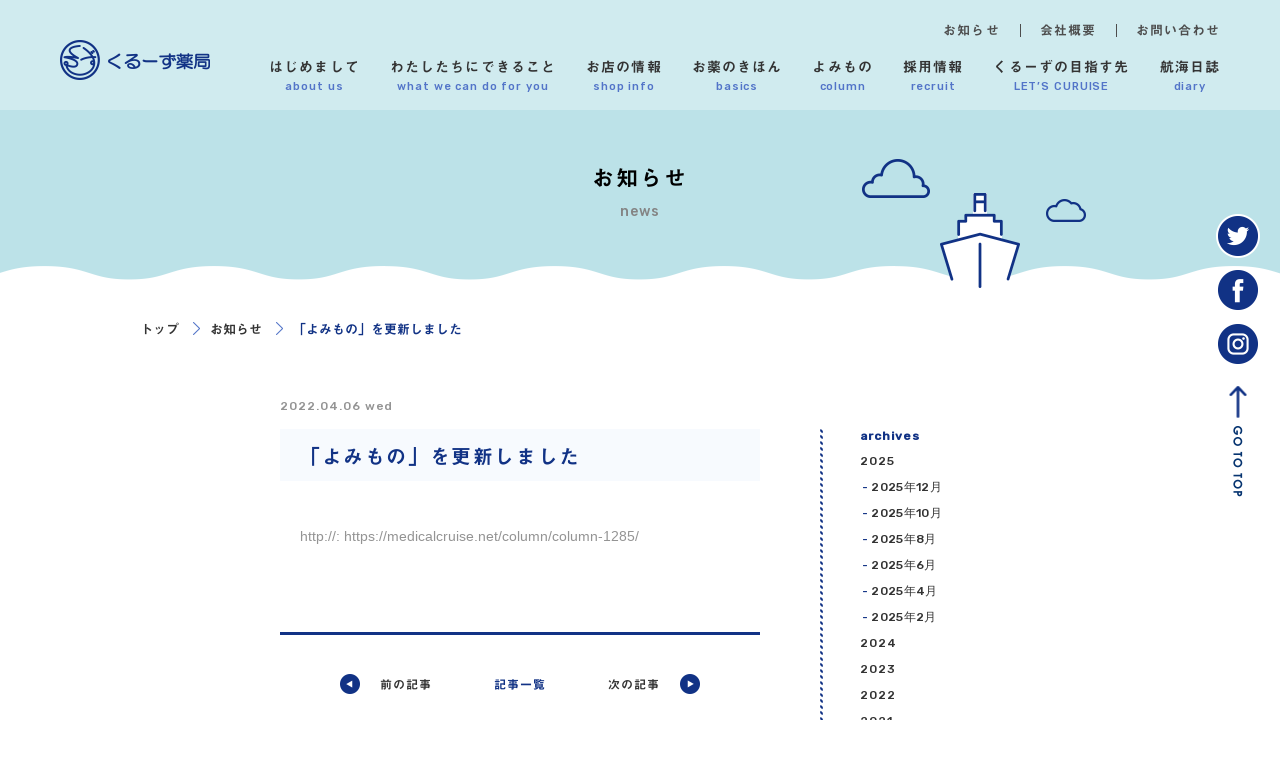

--- FILE ---
content_type: text/html; charset=UTF-8
request_url: https://medicalcruise.net/news/news-1287/
body_size: 32389
content:
<!DOCTYPE html>
<html lang="ja">

<head>
  <script defer src="https://cdnjs.cloudflare.com/ajax/libs/lodash.js/4.17.21/lodash.min.js"></script>
  <!-- Google Tag Manager -->
  <script>(function(w,d,s,l,i){w[l]=w[l]||[];w[l].push({'gtm.start':
  new Date().getTime(),event:'gtm.js'});var f=d.getElementsByTagName(s)[0],
  j=d.createElement(s),dl=l!='dataLayer'?'&l='+l:'';j.async=true;j.src=
  'https://www.googletagmanager.com/gtm.js?id='+i+dl;f.parentNode.insertBefore(j,f);
  })(window,document,'script','dataLayer','GTM-KN9LSZL');</script>
  <!-- End Google Tag Manager -->
  <meta charset="UTF-8">
  <meta id="viewport" content="width=device-width,initial-scale=1.0,minimum-scale=1.0,maximum-scale=5.0,user-scalable=1" name="viewport">
  
  <link rel="icon" type="image/x-icon" href="https://medicalcruise.net/wp-content/themes/medicalcruise/assets/build/images/favicon.ico">
  <link rel="preconnect" href="https://fonts.googleapis.com" />
  <link rel="preconnect" href="https://fonts.gstatic.com" crossorigin />
  <link rel="preload" as="style" fetchpriority="high" href="https://fonts.googleapis.com/css2?family=MuseoModerno:ital,wght@0,100..900;1,100..900&display=swap" />
  <link rel="stylesheet" href="https://fonts.googleapis.com/css2?family=MuseoModerno:ital,wght@0,100..900;1,100..900&display=swap" media="print" onload='this.media="all"' />
  <meta name='robots' content='index, follow, max-image-preview:large, max-snippet:-1, max-video-preview:-1' />

	<!-- This site is optimized with the Yoast SEO plugin v20.8 - https://yoast.com/wordpress/plugins/seo/ -->
	<title>「よみもの」を更新しました - 大阪市 住吉区の調剤薬局・在宅医療 くるーず薬局</title>
	<link rel="canonical" href="https://medicalcruise.net/news/news-1287/" />
	<meta property="og:locale" content="ja_JP" />
	<meta property="og:type" content="article" />
	<meta property="og:title" content="「よみもの」を更新しました - 大阪市 住吉区の調剤薬局・在宅医療 くるーず薬局" />
	<meta property="og:description" content="http://: https://medicalcruise.net/column/column-1285/" />
	<meta property="og:url" content="https://medicalcruise.net/news/news-1287/" />
	<meta property="og:site_name" content="くるーず薬局" />
	<meta property="og:image" content="https://medicalcruise.net/wp-content/uploads/2018/07/ogp.png" />
	<meta property="og:image:width" content="1200" />
	<meta property="og:image:height" content="630" />
	<meta property="og:image:type" content="image/png" />
	<meta name="twitter:card" content="summary_large_image" />
	<script type="application/ld+json" class="yoast-schema-graph">{"@context":"https://schema.org","@graph":[{"@type":"WebPage","@id":"https://medicalcruise.net/news/news-1287/","url":"https://medicalcruise.net/news/news-1287/","name":"「よみもの」を更新しました - 大阪市 住吉区の調剤薬局・在宅医療 くるーず薬局","isPartOf":{"@id":"https://medicalcruise.net/#website"},"datePublished":"2022-04-06T00:17:46+00:00","dateModified":"2022-04-06T00:17:46+00:00","breadcrumb":{"@id":"https://medicalcruise.net/news/news-1287/#breadcrumb"},"inLanguage":"ja","potentialAction":[{"@type":"ReadAction","target":["https://medicalcruise.net/news/news-1287/"]}]},{"@type":"BreadcrumbList","@id":"https://medicalcruise.net/news/news-1287/#breadcrumb","itemListElement":[{"@type":"ListItem","position":1,"name":"トップ","item":"https://medicalcruise.net/"},{"@type":"ListItem","position":2,"name":"お知らせ","item":"https://medicalcruise.net/news/"},{"@type":"ListItem","position":3,"name":"「よみもの」を更新しました"}]},{"@type":"WebSite","@id":"https://medicalcruise.net/#website","url":"https://medicalcruise.net/","name":"くるーず薬局","description":"大阪市 住吉区の調剤薬局・在宅医療","potentialAction":[{"@type":"SearchAction","target":{"@type":"EntryPoint","urlTemplate":"https://medicalcruise.net/?s={search_term_string}"},"query-input":"required name=search_term_string"}],"inLanguage":"ja"}]}</script>
	<!-- / Yoast SEO plugin. -->


<link rel='dns-prefetch' href='//webfonts.sakura.ne.jp' />
<link rel='dns-prefetch' href='//fonts.googleapis.com' />
<link rel='stylesheet' id='wp-block-library-css' href='https://medicalcruise.net/wp-includes/css/dist/block-library/style.min.css?ver=6.2.8' type='text/css' media='all' />
<link rel='stylesheet' id='classic-theme-styles-css' href='https://medicalcruise.net/wp-includes/css/classic-themes.min.css?ver=6.2.8' type='text/css' media='all' />
<style id='global-styles-inline-css' type='text/css'>
body{--wp--preset--color--black: #000000;--wp--preset--color--cyan-bluish-gray: #abb8c3;--wp--preset--color--white: #ffffff;--wp--preset--color--pale-pink: #f78da7;--wp--preset--color--vivid-red: #cf2e2e;--wp--preset--color--luminous-vivid-orange: #ff6900;--wp--preset--color--luminous-vivid-amber: #fcb900;--wp--preset--color--light-green-cyan: #7bdcb5;--wp--preset--color--vivid-green-cyan: #00d084;--wp--preset--color--pale-cyan-blue: #8ed1fc;--wp--preset--color--vivid-cyan-blue: #0693e3;--wp--preset--color--vivid-purple: #9b51e0;--wp--preset--gradient--vivid-cyan-blue-to-vivid-purple: linear-gradient(135deg,rgba(6,147,227,1) 0%,rgb(155,81,224) 100%);--wp--preset--gradient--light-green-cyan-to-vivid-green-cyan: linear-gradient(135deg,rgb(122,220,180) 0%,rgb(0,208,130) 100%);--wp--preset--gradient--luminous-vivid-amber-to-luminous-vivid-orange: linear-gradient(135deg,rgba(252,185,0,1) 0%,rgba(255,105,0,1) 100%);--wp--preset--gradient--luminous-vivid-orange-to-vivid-red: linear-gradient(135deg,rgba(255,105,0,1) 0%,rgb(207,46,46) 100%);--wp--preset--gradient--very-light-gray-to-cyan-bluish-gray: linear-gradient(135deg,rgb(238,238,238) 0%,rgb(169,184,195) 100%);--wp--preset--gradient--cool-to-warm-spectrum: linear-gradient(135deg,rgb(74,234,220) 0%,rgb(151,120,209) 20%,rgb(207,42,186) 40%,rgb(238,44,130) 60%,rgb(251,105,98) 80%,rgb(254,248,76) 100%);--wp--preset--gradient--blush-light-purple: linear-gradient(135deg,rgb(255,206,236) 0%,rgb(152,150,240) 100%);--wp--preset--gradient--blush-bordeaux: linear-gradient(135deg,rgb(254,205,165) 0%,rgb(254,45,45) 50%,rgb(107,0,62) 100%);--wp--preset--gradient--luminous-dusk: linear-gradient(135deg,rgb(255,203,112) 0%,rgb(199,81,192) 50%,rgb(65,88,208) 100%);--wp--preset--gradient--pale-ocean: linear-gradient(135deg,rgb(255,245,203) 0%,rgb(182,227,212) 50%,rgb(51,167,181) 100%);--wp--preset--gradient--electric-grass: linear-gradient(135deg,rgb(202,248,128) 0%,rgb(113,206,126) 100%);--wp--preset--gradient--midnight: linear-gradient(135deg,rgb(2,3,129) 0%,rgb(40,116,252) 100%);--wp--preset--duotone--dark-grayscale: url('#wp-duotone-dark-grayscale');--wp--preset--duotone--grayscale: url('#wp-duotone-grayscale');--wp--preset--duotone--purple-yellow: url('#wp-duotone-purple-yellow');--wp--preset--duotone--blue-red: url('#wp-duotone-blue-red');--wp--preset--duotone--midnight: url('#wp-duotone-midnight');--wp--preset--duotone--magenta-yellow: url('#wp-duotone-magenta-yellow');--wp--preset--duotone--purple-green: url('#wp-duotone-purple-green');--wp--preset--duotone--blue-orange: url('#wp-duotone-blue-orange');--wp--preset--font-size--small: 13px;--wp--preset--font-size--medium: 20px;--wp--preset--font-size--large: 36px;--wp--preset--font-size--x-large: 42px;--wp--preset--spacing--20: 0.44rem;--wp--preset--spacing--30: 0.67rem;--wp--preset--spacing--40: 1rem;--wp--preset--spacing--50: 1.5rem;--wp--preset--spacing--60: 2.25rem;--wp--preset--spacing--70: 3.38rem;--wp--preset--spacing--80: 5.06rem;--wp--preset--shadow--natural: 6px 6px 9px rgba(0, 0, 0, 0.2);--wp--preset--shadow--deep: 12px 12px 50px rgba(0, 0, 0, 0.4);--wp--preset--shadow--sharp: 6px 6px 0px rgba(0, 0, 0, 0.2);--wp--preset--shadow--outlined: 6px 6px 0px -3px rgba(255, 255, 255, 1), 6px 6px rgba(0, 0, 0, 1);--wp--preset--shadow--crisp: 6px 6px 0px rgba(0, 0, 0, 1);}:where(.is-layout-flex){gap: 0.5em;}body .is-layout-flow > .alignleft{float: left;margin-inline-start: 0;margin-inline-end: 2em;}body .is-layout-flow > .alignright{float: right;margin-inline-start: 2em;margin-inline-end: 0;}body .is-layout-flow > .aligncenter{margin-left: auto !important;margin-right: auto !important;}body .is-layout-constrained > .alignleft{float: left;margin-inline-start: 0;margin-inline-end: 2em;}body .is-layout-constrained > .alignright{float: right;margin-inline-start: 2em;margin-inline-end: 0;}body .is-layout-constrained > .aligncenter{margin-left: auto !important;margin-right: auto !important;}body .is-layout-constrained > :where(:not(.alignleft):not(.alignright):not(.alignfull)){max-width: var(--wp--style--global--content-size);margin-left: auto !important;margin-right: auto !important;}body .is-layout-constrained > .alignwide{max-width: var(--wp--style--global--wide-size);}body .is-layout-flex{display: flex;}body .is-layout-flex{flex-wrap: wrap;align-items: center;}body .is-layout-flex > *{margin: 0;}:where(.wp-block-columns.is-layout-flex){gap: 2em;}.has-black-color{color: var(--wp--preset--color--black) !important;}.has-cyan-bluish-gray-color{color: var(--wp--preset--color--cyan-bluish-gray) !important;}.has-white-color{color: var(--wp--preset--color--white) !important;}.has-pale-pink-color{color: var(--wp--preset--color--pale-pink) !important;}.has-vivid-red-color{color: var(--wp--preset--color--vivid-red) !important;}.has-luminous-vivid-orange-color{color: var(--wp--preset--color--luminous-vivid-orange) !important;}.has-luminous-vivid-amber-color{color: var(--wp--preset--color--luminous-vivid-amber) !important;}.has-light-green-cyan-color{color: var(--wp--preset--color--light-green-cyan) !important;}.has-vivid-green-cyan-color{color: var(--wp--preset--color--vivid-green-cyan) !important;}.has-pale-cyan-blue-color{color: var(--wp--preset--color--pale-cyan-blue) !important;}.has-vivid-cyan-blue-color{color: var(--wp--preset--color--vivid-cyan-blue) !important;}.has-vivid-purple-color{color: var(--wp--preset--color--vivid-purple) !important;}.has-black-background-color{background-color: var(--wp--preset--color--black) !important;}.has-cyan-bluish-gray-background-color{background-color: var(--wp--preset--color--cyan-bluish-gray) !important;}.has-white-background-color{background-color: var(--wp--preset--color--white) !important;}.has-pale-pink-background-color{background-color: var(--wp--preset--color--pale-pink) !important;}.has-vivid-red-background-color{background-color: var(--wp--preset--color--vivid-red) !important;}.has-luminous-vivid-orange-background-color{background-color: var(--wp--preset--color--luminous-vivid-orange) !important;}.has-luminous-vivid-amber-background-color{background-color: var(--wp--preset--color--luminous-vivid-amber) !important;}.has-light-green-cyan-background-color{background-color: var(--wp--preset--color--light-green-cyan) !important;}.has-vivid-green-cyan-background-color{background-color: var(--wp--preset--color--vivid-green-cyan) !important;}.has-pale-cyan-blue-background-color{background-color: var(--wp--preset--color--pale-cyan-blue) !important;}.has-vivid-cyan-blue-background-color{background-color: var(--wp--preset--color--vivid-cyan-blue) !important;}.has-vivid-purple-background-color{background-color: var(--wp--preset--color--vivid-purple) !important;}.has-black-border-color{border-color: var(--wp--preset--color--black) !important;}.has-cyan-bluish-gray-border-color{border-color: var(--wp--preset--color--cyan-bluish-gray) !important;}.has-white-border-color{border-color: var(--wp--preset--color--white) !important;}.has-pale-pink-border-color{border-color: var(--wp--preset--color--pale-pink) !important;}.has-vivid-red-border-color{border-color: var(--wp--preset--color--vivid-red) !important;}.has-luminous-vivid-orange-border-color{border-color: var(--wp--preset--color--luminous-vivid-orange) !important;}.has-luminous-vivid-amber-border-color{border-color: var(--wp--preset--color--luminous-vivid-amber) !important;}.has-light-green-cyan-border-color{border-color: var(--wp--preset--color--light-green-cyan) !important;}.has-vivid-green-cyan-border-color{border-color: var(--wp--preset--color--vivid-green-cyan) !important;}.has-pale-cyan-blue-border-color{border-color: var(--wp--preset--color--pale-cyan-blue) !important;}.has-vivid-cyan-blue-border-color{border-color: var(--wp--preset--color--vivid-cyan-blue) !important;}.has-vivid-purple-border-color{border-color: var(--wp--preset--color--vivid-purple) !important;}.has-vivid-cyan-blue-to-vivid-purple-gradient-background{background: var(--wp--preset--gradient--vivid-cyan-blue-to-vivid-purple) !important;}.has-light-green-cyan-to-vivid-green-cyan-gradient-background{background: var(--wp--preset--gradient--light-green-cyan-to-vivid-green-cyan) !important;}.has-luminous-vivid-amber-to-luminous-vivid-orange-gradient-background{background: var(--wp--preset--gradient--luminous-vivid-amber-to-luminous-vivid-orange) !important;}.has-luminous-vivid-orange-to-vivid-red-gradient-background{background: var(--wp--preset--gradient--luminous-vivid-orange-to-vivid-red) !important;}.has-very-light-gray-to-cyan-bluish-gray-gradient-background{background: var(--wp--preset--gradient--very-light-gray-to-cyan-bluish-gray) !important;}.has-cool-to-warm-spectrum-gradient-background{background: var(--wp--preset--gradient--cool-to-warm-spectrum) !important;}.has-blush-light-purple-gradient-background{background: var(--wp--preset--gradient--blush-light-purple) !important;}.has-blush-bordeaux-gradient-background{background: var(--wp--preset--gradient--blush-bordeaux) !important;}.has-luminous-dusk-gradient-background{background: var(--wp--preset--gradient--luminous-dusk) !important;}.has-pale-ocean-gradient-background{background: var(--wp--preset--gradient--pale-ocean) !important;}.has-electric-grass-gradient-background{background: var(--wp--preset--gradient--electric-grass) !important;}.has-midnight-gradient-background{background: var(--wp--preset--gradient--midnight) !important;}.has-small-font-size{font-size: var(--wp--preset--font-size--small) !important;}.has-medium-font-size{font-size: var(--wp--preset--font-size--medium) !important;}.has-large-font-size{font-size: var(--wp--preset--font-size--large) !important;}.has-x-large-font-size{font-size: var(--wp--preset--font-size--x-large) !important;}
.wp-block-navigation a:where(:not(.wp-element-button)){color: inherit;}
:where(.wp-block-columns.is-layout-flex){gap: 2em;}
.wp-block-pullquote{font-size: 1.5em;line-height: 1.6;}
</style>
<link rel='stylesheet' id='googlefont-css' href='https://fonts.googleapis.com/css?family=Rubik%3A500&#038;ver=6.2.8' type='text/css' media='all' />
<link rel='stylesheet' id='style-css' href='https://medicalcruise.net/wp-content/themes/medicalcruise/assets/build/css/style.css?ver=6.2.8' type='text/css' media='all' />
<script type='text/javascript' src='//webfonts.sakura.ne.jp/js/sakura.js?ver=6.2.8' id='sakurawebfont-js'></script>
<script type='text/javascript' src='https://medicalcruise.net/wp-includes/js/jquery/jquery.min.js?ver=3.6.4' id='jquery-core-js'></script>
<script type='text/javascript' src='https://medicalcruise.net/wp-includes/js/jquery/jquery-migrate.min.js?ver=3.4.0' id='jquery-migrate-js'></script>
<link rel="https://api.w.org/" href="https://medicalcruise.net/wp-json/" /><link rel="alternate" type="application/json+oembed" href="https://medicalcruise.net/wp-json/oembed/1.0/embed?url=https%3A%2F%2Fmedicalcruise.net%2Fnews%2Fnews-1287%2F" />
<link rel="alternate" type="text/xml+oembed" href="https://medicalcruise.net/wp-json/oembed/1.0/embed?url=https%3A%2F%2Fmedicalcruise.net%2Fnews%2Fnews-1287%2F&#038;format=xml" />
          <meta name=”thumbnail” content=”https://medicalcruise.net/wp-content/themes/medicalcruise/assets/build/images/noimage.jpg” />
  
  </head>

<body class="news-template-default single single-news postid-1287" id="top">
<!-- Google Tag Manager (noscript) -->
<noscript><iframe src="https://www.googletagmanager.com/ns.html?id=GTM-KN9LSZL"
height="0" width="0" style="display:none;visibility:hidden"></iframe></noscript>
<!-- End Google Tag Manager (noscript) -->
    <div id="wrap">
    <nav class="spnavi sp" id="spnavi">
      <div id="scroller"></div>
    </nav>
    <div class="btn_sp_navi_wrap"><a class="btn_sp_navi nosc nosms" href="#sp"><span class="line"></span><span class="line"></span><span class="line"></span></a></div>
    <header class="global_header" id="global_header">
      <div class="global_header-inner">
        <h1 class="global_header-logo"><a href="https://medicalcruise.net/">くるーず薬局</a></h1>
        <nav class="global_nav">
          <ul>
            <li class="is-spnavi"><a href="https://medicalcruise.net/">
                <p>トップページ</p><small>top page</small>
              </a></li>
            <li><a href="https://medicalcruise.net/about/">
                <p>はじめまして</p><small>about us</small>
              </a></li>
            <li class="has-child is-active">
              <div class="nolink">
                <p>わたしたちにできること</p><small>what we can do for you</small>
              </div>
              <ul class="global_nav-child">
                <li><a href="https://medicalcruise.net/business/prescription/">処方せん調剤</a></li>
                <li><a href="https://medicalcruise.net/business/homecare/">在宅医療</a></li>
                <li><a href="https://medicalcruise.net/business/keikouhininyaku/">緊急経口避妊薬の取り扱い</a></li>
                <li><a href="https://medicalcruise.net/business/other/">その他</a></li>
              </ul>
            </li>
            <li class="has-child is-active">
              <div class="nolink">
                <p>お店の情報</p><small>shop info</small>
              </div>
              <ul class="global_nav-child">
                <li><a href="https://medicalcruise.net/shop/honten/">本店</a></li>
                <li><a href="https://medicalcruise.net/shop/mandaiten/">万代店</a></li>
                <li><a href="https://medicalcruise.net/shop/minamisumiyoshiten/">南住吉店</a></li>
                <li><a href="https://medicalcruise.net/shop/tedukayamaten/">帝塚山店</a></li>
              </ul>
            </li>
            <li><a href="https://medicalcruise.net/basics/">
                <p>お薬のきほん</p><small>basics</small>
              </a></li>
            <li><a href="https://medicalcruise.net/column/">
                <p>よみもの</p><small>column</small>
              </a></li>
            <li class="has-child is-active">
              <div class="nolink">
                <p>採用情報</p><small>recruit</small>
              </div>
              <ul class="global_nav-child">
                <li><a href="https://medicalcruise.net/recruit_list/">採用トップ</a></li>
                <li><a href="https://medicalcruise.net/recruit/newgrads/">新卒採用</a></li>
                <li><a href="https://medicalcruise.net/recruit/career/">中途採用・パート/アルバイト</a></li>
              </ul>
            </li>
            <li>
              <a href="https://medicalcruise.net/vision/">
                <p>くるーずの目指す先</p>
                <small>LET’S CURUISE</small>
              </a>
            </li>
            <li><a href="https://medicalcruise.net/diary/">
                <p>航海日誌</p><small>diary</small>
              </a>
            </li>
          </ul>
        </nav>
        <nav class="utility_nav">
          <ul>
            <li><a href="https://medicalcruise.net/news/">お知らせ</a></li>
            <li><a href="https://medicalcruise.net/company/">会社概要</a></li>
            <li><a href="https://medicalcruise.net/contact/">お問い合わせ</a></li>
            <li class="is-spnavi"><a href="https://medicalcruise.net/privacy/">プライバシーポリシー</a></li>
          </ul>
        </nav>
      </div>
    </header>

          
<div class="lower_mv mod-news">
  <h2 class="lower_mv-title">お知らせ</h2>
  <div class="lower_mv-subtitle">news</div>
</div>
      <div class="breadcrumbs"><span><span><a href="https://medicalcruise.net/">トップ</a></span>  <span><a href="https://medicalcruise.net/news/">お知らせ</a></span>  <span class="breadcrumb_last" aria-current="page">「よみもの」を更新しました</span></span></div>    <div class="lower_wrap">
	<div class="cont_wrap mod-narrow">
		<div class="col-wrap mod-single">
			<div class="col-2col-main">
				<div class="col-2col-main-inner">
					<article class="post_article">
						<header class="post_article-header">
							<p class="post_article-date">2022.04.06 wed</p>
							
							<h1 class="post_article-title">「よみもの」を更新しました</h1>
						</header>
						<div class="post_article-content">
							<p><a href="http://: https://medicalcruise.net/column/column-1285/">http://: https://medicalcruise.net/column/column-1285/</a></p>						</div>
					</article><!-- .post_article -->
										<div class="pager">
						<ul>
							<li>
																<a class="pager-prev" href="https://medicalcruise.net/news/news-1318/">前の記事</a>
															</li>
							<li><a class="pager-tolist" href="https://medicalcruise.net/news/">記事一覧</a></li>
							<li>
																<a class="pager-next" href="https://medicalcruise.net/news/news-1320/">次の記事</a>
															</li>
						</ul>
					</div>
				</div>
			</div><!-- .col-2col-main -->
			<div class="col-2col-side has-dashline-longwise has-anchor">
				<div class="col-2col-side-inner">
	<h3 class="title-side">archives </h3>
	<ul class="archive_list">

		<ul class="archive_list"><li class="archive_list-year is-current_year"><p>2025</p><ul class="archive_list-month"><li>	<a href='https://medicalcruise.net/news/2025/12/'>2025年12月</a></li><li>
	<a href='https://medicalcruise.net/news/2025/10/'>2025年10月</a></li><li>
	<a href='https://medicalcruise.net/news/2025/08/'>2025年8月</a></li><li>
	<a href='https://medicalcruise.net/news/2025/06/'>2025年6月</a></li><li>
	<a href='https://medicalcruise.net/news/2025/04/'>2025年4月</a></li><li>
	<a href='https://medicalcruise.net/news/2025/02/'>2025年2月</a></li></ul></li><li class="archive_list-year"><p>2024</p><ul class="archive_list-month"><li>
	<a href='https://medicalcruise.net/news/2024/12/'>2024年12月</a></li><li>
	<a href='https://medicalcruise.net/news/2024/10/'>2024年10月</a></li><li>
	<a href='https://medicalcruise.net/news/2024/09/'>2024年9月</a></li><li>
	<a href='https://medicalcruise.net/news/2024/08/'>2024年8月</a></li><li>
	<a href='https://medicalcruise.net/news/2024/07/'>2024年7月</a></li><li>
	<a href='https://medicalcruise.net/news/2024/04/'>2024年4月</a></li><li>
	<a href='https://medicalcruise.net/news/2024/03/'>2024年3月</a></li><li>
	<a href='https://medicalcruise.net/news/2024/02/'>2024年2月</a></li><li>
	<a href='https://medicalcruise.net/news/2024/01/'>2024年1月</a></li></ul></li><li class="archive_list-year"><p>2023</p><ul class="archive_list-month"><li>
	<a href='https://medicalcruise.net/news/2023/12/'>2023年12月</a></li><li>
	<a href='https://medicalcruise.net/news/2023/10/'>2023年10月</a></li><li>
	<a href='https://medicalcruise.net/news/2023/09/'>2023年9月</a></li><li>
	<a href='https://medicalcruise.net/news/2023/08/'>2023年8月</a></li><li>
	<a href='https://medicalcruise.net/news/2023/06/'>2023年6月</a></li><li>
	<a href='https://medicalcruise.net/news/2023/04/'>2023年4月</a></li><li>
	<a href='https://medicalcruise.net/news/2023/03/'>2023年3月</a></li></ul></li><li class="archive_list-year"><p>2022</p><ul class="archive_list-month"><li>
	<a href='https://medicalcruise.net/news/2022/10/'>2022年10月</a></li><li>
	<a href='https://medicalcruise.net/news/2022/08/'>2022年8月</a></li><li>
	<a href='https://medicalcruise.net/news/2022/07/'>2022年7月</a></li><li>
	<a href='https://medicalcruise.net/news/2022/06/'>2022年6月</a></li><li>
	<a href='https://medicalcruise.net/news/2022/05/'>2022年5月</a></li><li>
	<a href='https://medicalcruise.net/news/2022/04/'>2022年4月</a></li><li>
	<a href='https://medicalcruise.net/news/2022/03/'>2022年3月</a></li></ul></li><li class="archive_list-year"><p>2021</p><ul class="archive_list-month"><li>
	<a href='https://medicalcruise.net/news/2021/11/'>2021年11月</a></li><li>
	<a href='https://medicalcruise.net/news/2021/04/'>2021年4月</a></li><li>
	<a href='https://medicalcruise.net/news/2021/03/'>2021年3月</a></li></ul></li><li class="archive_list-year"><p>2020</p><ul class="archive_list-month"><li>
	<a href='https://medicalcruise.net/news/2020/04/'>2020年4月</a></li><li>
	<a href='https://medicalcruise.net/news/2020/03/'>2020年3月</a></li><li>
	<a href='https://medicalcruise.net/news/2020/02/'>2020年2月</a></li><li>
	<a href='https://medicalcruise.net/news/2020/01/'>2020年1月</a></li></ul></li><li class="archive_list-year"><p>2019</p><ul class="archive_list-month"><li>
	<a href='https://medicalcruise.net/news/2019/12/'>2019年12月</a></li><li>
	<a href='https://medicalcruise.net/news/2019/11/'>2019年11月</a></li><li>
	<a href='https://medicalcruise.net/news/2019/10/'>2019年10月</a></li><li>
	<a href='https://medicalcruise.net/news/2019/09/'>2019年9月</a></li><li>
	<a href='https://medicalcruise.net/news/2019/08/'>2019年8月</a></li><li>
	<a href='https://medicalcruise.net/news/2019/07/'>2019年7月</a></li><li>
	<a href='https://medicalcruise.net/news/2019/06/'>2019年6月</a></li><li>
	<a href='https://medicalcruise.net/news/2019/05/'>2019年5月</a></li><li>
	<a href='https://medicalcruise.net/news/2019/04/'>2019年4月</a></li><li>
	<a href='https://medicalcruise.net/news/2019/03/'>2019年3月</a></li><li>
	<a href='https://medicalcruise.net/news/2019/02/'>2019年2月</a></li><li>
	<a href='https://medicalcruise.net/news/2019/01/'>2019年1月</a></li></ul></li><li class="archive_list-year"><p>2018</p><ul class="archive_list-month"><li>
	<a href='https://medicalcruise.net/news/2018/12/'>2018年12月</a></li><li>
	<a href='https://medicalcruise.net/news/2018/11/'>2018年11月</a></li><li>
	<a href='https://medicalcruise.net/news/2018/10/'>2018年10月</a></li><li>
	<a href='https://medicalcruise.net/news/2018/07/'>2018年7月</a></li></ul></li></ul>		
			</ul>
</div>
			</div><!-- .col-2col-side -->
		</div>
	</div>
</div><!-- .lower_wrap -->
    <div class="side_fixed_nav"><a class="side_fixed_nav-tw" href="https://twitter.com/medicalcruise" target="_blank">Twitter</a><a class="side_fixed_nav-fb" href="https://www.facebook.com/%E3%81%8F%E3%82%8B%E3%83%BC%E3%81%9A%E8%96%AC%E5%B1%80-570879183091319/" target="_blank">facebook</a><a class="side_fixed_nav-ig" href="https://www.instagram.com/medicalcruise/?hl=ja" target="_blank">instagram</a><a class="side_fixed_nav-gotop" href="#top" target="_blank">GO TO TOP</a></div>
    <footer class="global_footer" id="global_footer">
      <div class="global_footer-inner">
        <div class="global_footer-logo"><a href="https://medicalcruise.net/">くるーず薬局</a></div>
        <div class="global_footer-col">
          <nav class="footer_nav">
            <ul>
              <li><a href="https://medicalcruise.net/about/">はじめまして</a></li>
              <li class="has-child"><a href="https://medicalcruise.net/business/">わたしたちにできること</a>
                <ul class="footer_nav-child">
                  <li><a href="https://medicalcruise.net/business/prescription/">処方せん調剤</a></li>
                  <li><a href="https://medicalcruise.net/business/homecare/">在宅医療</a></li>
                  <li><a href="https://medicalcruise.net/business/keikouhininyaku/">緊急経口避妊薬</a></li>
                  <li><a href="https://medicalcruise.net/business/other/">その他</a></li>
                </ul>
              </li>
              <li class="has-child"><a href="https://medicalcruise.net/shop/">お店の情報</a>
                <ul class="footer_nav-child">
                  <li><a href="https://medicalcruise.net/shop/honten/">本店</a></li>
                  <li><a href="https://medicalcruise.net/shop/mandaiten/">万代店</a></li>
                  <li><a href="https://medicalcruise.net/shop/minamisumiyoshiten/">南住吉店</a></li>
                  <li><a href="https://medicalcruise.net/shop/tedukayamaten/">帝塚山店</a></li>
                </ul>
              </li>
            </ul>
          </nav>
        </div>
        <div class="global_footer-col">
          <nav class="footer_nav">
            <ul>
              <li><a href="https://medicalcruise.net/basics/">お薬のきほん</a></li>
              <li><a href="https://medicalcruise.net/column/">よみもの</a></li>
              <li class="has-child"><a href="https://medicalcruise.net/recruit_list/">採用情報</a>
                <ul class="footer_nav-child">
                  <li><a href="https://medicalcruise.net/recruit_list/">採用トップ</a></li>
                  <li><a href="https://medicalcruise.net/recruit/newgrads/">新卒採用</a></li>
                  <li><a href="https://medicalcruise.net/recruit/career/">中途採用/パート・アルバイト</a></li>
                </ul>
              </li>
              <li><a href="https://medicalcruise.net/diary/">航海日誌</a></li>
              <li><a href="https://medicalcruise.net/news/">お知らせ</a></li>
              <li><a href="https://medicalcruise.net/vision/">くるーずの目指す先</a></li>
            </ul>
          </nav>
        </div>
        <div class="global_footer-col">
          <div class="global_footer-colInner">
            <nav class="footer_nav">
              <ul>
                <li><a href="https://medicalcruise.net/company/">会社概要</a></li>
                <li><a href="https://medicalcruise.net/contact/">お問い合わせ</a></li>
              </ul>
            </nav>
            <div class="global_footer-banner_area">
              <ul class="footer_banner-list">
                                          <li class="footer_banner-item">
                            <span class="footer_banner-item-image mod-col" style="background-image:url('https://medicalcruise.net/wp-content/uploads/2021/08/5583556c49de7df46b865e48932c2663.jpg')"></span>
                          </li>
                                                                  <li class="footer_banner-item">
                            <span class="footer_banner-item-image mod-col" style="background-image:url('https://medicalcruise.net/wp-content/uploads/2019/10/567a77d2078bf4543bfef6ab5924a137-e1571894777326.jpg')"></span>
                          </li>
                                                                  <li class="footer_banner-item">
                            <span class="footer_banner-item-image mod-col" style="background-image:url('https://medicalcruise.net/wp-content/uploads/2024/08/Logo_Yuryo2024_Chusho_color_tate.png')"></span>
                          </li>
                                                      </ul>
            </div>
          </div>
          <div class="global_footer-colInner">
            <a href="https://medicalcruise.net/recruit_list"><img src="https://medicalcruise.net/wp-content/themes/medicalcruise/assets/build/images/text_footer-recruit.svg" alt="採用情報ページへ" width="340" height="80"></a>
          </div>
          <div class="global_footer-colInner">
            <a href="https://freerunjournal.net/"><img src="https://medicalcruise.net/wp-content/themes/medicalcruise/assets/build/images/footer-journal.svg" alt="Freerun journalへ" width="340" height="80"></a>
          </div>
        </div>
        <div class="global_footer-copyright">&copy;2018 medicalcruise</div>
      </div>
    </footer>
    <div id="responsive_flg"></div>
    <div class="totop-sp" id="totop"><a href="#top">TOP</a></div>
    </div>
        </body>
    <script type='text/javascript' src='https://medicalcruise.net/wp-includes/js/dist/vendor/lodash.min.js?ver=4.17.19' id='lodash-js'></script>
<script type='text/javascript' id='lodash-js-after'>
window.lodash = _.noConflict();
</script>
<script type='text/javascript' src='https://medicalcruise.net/wp-content/themes/medicalcruise/assets/build/js/main.js?ver=1' id='main-js'></script>

    </html>

--- FILE ---
content_type: text/css
request_url: https://medicalcruise.net/wp-content/themes/medicalcruise/assets/build/css/style.css?ver=6.2.8
body_size: 182675
content:
@charset "UTF-8";.global_footer-logo a,.global_header-logo a,.side_fixed_nav-fb,.side_fixed_nav-gotop,.side_fixed_nav-ig,.side_fixed_nav-tw,.text_indent_none,.wp-pagenavi .nextpostslink,.wp-pagenavi .previouspostslink{text-indent:100%;white-space:nowrap;display:block;overflow:hidden}a,abbr,acronym,address,applet,b,big,blockquote,body,center,cite,code,dd,del,dfn,div,dl,dt,em,fieldset,font,form,h1,h2,h3,h4,h5,h6,html,i,iframe,img,ins,kbd,label,legend,li,object,ol,p,pre,q,s,samp,small,span,strike,strong,sub,tt,u,ul,var{background:none repeat scroll 0 0;border:0 none;margin:0;outline:0 none;padding:0;vertical-align:baseline}body{position:relative;background-color:#fff;font-size:14px;color:#000;line-height:1.5;overflow-wrap:break-word}*{-webkit-tap-highlight-color:rgba(0,0,0,0)!important;box-sizing:border-box}h1,h2,h3,h4,h5,h6{line-height:1.2}caption,table,tbody,td,tfoot,th,thead{margin:0;outline:0 none;padding:0}td,th{vertical-align:top;background:none repeat scroll 0 0}div,p,span{line-height:inherit}a{color:#949494;text-decoration:none}a img{border:none;outline:0!important}a:hover{text-decoration:none;color:#7a7a7a}button:focus{outline:0!important}a:focus,button:active,div:focus,img:focus,p:focus{outline:none}ol,ul{list-style:none outside none}fieldset,img{vertical-align:bottom}blockquote,q{quotes:none}blockquote:after,blockquote:before,q:after,q:before{content:none}ins{text-decoration:none}del{text-decoration:line-through}table{border-collapse:collapse;border-spacing:0}br{letter-spacing:0}hr{border:0 none;height:0;visibility:hidden}input,select,textarea{font-size:99%}code,pre{font:100% monospace}img{max-width:100%;height:auto}input[type=submit],input[type=text],textarea{-webkit-appearance:none}@media only screen and (max-width:768px){.pc,.pc-content{display:none}}.sp,.sp-content{display:none}@media only screen and (max-width:768px){.sp,.sp-content{display:block}}@media only screen and (max-width:768px){#responsive_flg{display:none}}.btn-has_arrow.mod-right:after,.clearfix:after,.form_basic:after,.post_article-content:after{content:".";display:block;height:0;clear:both;line-height:0;visibility:hidden}.btn-has_arrow.mod-right,.clearfix,.form_basic,.post_article-content{*zoom:1}@font-face{font-family:Noto Sans JP;font-style:normal;font-weight:400;src:local("Noto Sans CJK JP Regular"),url(//fonts.gstatic.com/ea/notosansjp/v5/NotoSansJP-Regular.woff2) format("woff2"),url(//fonts.gstatic.com/ea/notosansjp/v5/NotoSansJP-Regular.woff) format("woff"),url(//fonts.gstatic.com/ea/notosansjp/v5/NotoSansJP-Regular.otf) format("opentype")}body{font-family:游ゴシック体,Yu Gothic,YuGothic,Helvetica Neue,Helvetica,Arial,ヒラギノ角ゴ Pro W3,Hiragino Kaku Gothic ProN,Hiragino Kaku Gothic Pro,メイリオ,Meiryo,ＭＳ\ Ｐゴシック,MS PGothic,sans-serif;-webkit-text-size-adjust:100%;-ms-text-size-adjust:100%;text-size-adjust:100%;-webkit-text-size-adjust:none;-webkit-font-smoothing:antialiased;-moz-osx-font-smoothing:grayscale}.font-yu_mincho{font-family:YuMincho,Yu Mincho,游明朝体,游明朝,ヒラギノ明朝 ProN W3,Hiragino Mincho ProN,ＭＳ\ ゴシック,MS Gothic,メイリオ,Meiryo,serif}.font-opensans{font-family:Open Sans,sans-serif}.font-notosansjp{font-family:Noto Sans JP,sans-serif}.archive_list-cat a,.archive_list-title,.back_to_top,.bnr-shop-title,.breadcrumbs,.btn-has_arrow a,.btn-large-has_arrow a,.btn-list-has_arrow a,.btn-round a,.cat_list a,.cat_list p,.column_list-cat li,.column_list-link,.column_list-title,.entry_list-title,.faq-q,.flow_column-list,.flow_list-item .text_area-title,.font-midashigo,.form_basic .btn-back,.form_basic .btn-confirm,.form_basic .btn-send,.form_basic th,.global_nav-child a,.global_nav .nolink p,.global_nav a p,.home_info-title,.home_mv-copy-inner,.home_shop-address,.home_shop-info,.home_shop-point,.home_shop-title,.hospital-link,.hospital-title,.icon_list-title,.leadtext,.link-tolist,.lower_mv-title,.medicine-text,.news_list-title,.pager ul,.point-textarea,.post_article-cat a,.post_article-title,.president-name,.recruit-nav,.recruit_list-link,.remodal-leadtext,.remodal-schedule dt,.sect_header_center-title,.tab-knowledge-title,.tab-staff-cat,.table-knowledge th,.table_basic th,.tab ul a,.title-cont,.title-dotline-inner,.title-side.mod-jp,.utility_nav,.wp-pagenavi .first,.wp-pagenavi .last{font-family:a-otf-midashi-go-mb31-pr6n,Midashi Go MB31,sans-serif}.font-shingo{font-family:a-otf-ud-shin-go-pr6n,Shin Go Regular,sans-serif}.archive_list,.archive_list-date,.cat_list.mod-recruit p,.column_list-date,.entry_list-date,.flow-title:before,.flow_list-item .icon_area-cont,.flow_list-item .text_area-cont-inbox,.font-rubik,.global_nav .nolink small,.global_nav a small,.home_info-article .date,.lower_mv-subtitle,.news_list-date,.post_article-date,.president-engname,.recruit-utilityTitle,.recruit_list-cat li,.recruitSns_title,.remodal-schedule dt,.sect_header_center-subtitle,.title-side,.totop-sp a,.usecase-title,.vision_list-body:before,.wp-pagenavi a,.wp-pagenavi span,body.touch-terminal .vision_scroll{font-family:Rubik,sans-serif}.remodal-bg.remodal-is-opened,.remodal-bg.remodal-is-opening{filter:blur(3px)}.remodal-overlay{background:rgba(43,46,56,.9)}.remodal-overlay.remodal-is-closing,.remodal-overlay.remodal-is-opening{animation-duration:.3s;animation-fill-mode:forwards}.remodal-overlay.remodal-is-opening{animation-name:c}.remodal-overlay.remodal-is-closing{animation-name:d}.remodal-wrapper{padding:10px 10px 0}.remodal{box-sizing:border-box;width:100%;margin-bottom:10px;padding:35px;transform:translateZ(0);color:#2b2e38;background:#fff}.remodal.remodal-is-closing,.remodal.remodal-is-opening{animation-duration:.3s;animation-fill-mode:forwards}.remodal.remodal-is-opening{animation-name:a}.remodal.remodal-is-closing{animation-name:b}.remodal,.remodal-wrapper:after{vertical-align:middle}.remodal-close{position:absolute;top:0;left:0;display:block;overflow:visible;width:35px;height:35px;margin:0;padding:0;cursor:pointer;transition:color .2s;text-decoration:none;color:#95979c;border:0;outline:0;background:transparent}.remodal-close:focus,.remodal-close:hover{color:#2b2e38}.remodal-close:before{font-family:Arial,Helvetica CY,Nimbus Sans L,sans-serif!important;font-size:25px;line-height:35px;position:absolute;top:0;left:0;display:block;width:35px;content:"\D7";text-align:center}.remodal-cancel,.remodal-confirm{font:inherit;display:inline-block;overflow:visible;min-width:110px;margin:0;padding:12px 0;cursor:pointer;transition:background .2s;text-align:center;vertical-align:middle;text-decoration:none;border:0;outline:0}.remodal-confirm{color:#fff;background:#81c784}.remodal-confirm:focus,.remodal-confirm:hover{background:#66bb6a}.remodal-cancel{color:#fff;background:#e57373}.remodal-cancel:focus,.remodal-cancel:hover{background:#ef5350}.remodal-cancel::-moz-focus-inner,.remodal-close::-moz-focus-inner,.remodal-confirm::-moz-focus-inner{padding:0;border:0}@keyframes a{0%{transform:scale(1.05);opacity:0}to{transform:none;opacity:1;filter:blur(0)}}@keyframes b{0%{transform:scale(1);opacity:1}to{transform:scale(.95);opacity:0;filter:blur(0)}}@keyframes c{0%{opacity:0}to{opacity:1}}@keyframes d{0%{opacity:1}to{opacity:0}}@media only screen and (min-width:641px){.remodal{max-width:700px}}.lt-ie9 .remodal-overlay{background:#2b2e38}.lt-ie9 .remodal{width:700px}html.remodal-is-locked{overflow:hidden;-ms-touch-action:none;touch-action:none}.remodal,[data-remodal-id]{display:none}.remodal-overlay{position:fixed;z-index:9999;top:-5000px;right:-5000px;bottom:-5000px;left:-5000px;display:none}.remodal-wrapper{position:fixed;z-index:10000;top:0;right:0;bottom:0;left:0;display:none;overflow:auto;text-align:center;-webkit-overflow-scrolling:touch}.remodal-wrapper:after{display:inline-block;height:100%;margin-left:-.05em;content:""}.remodal-overlay,.remodal-wrapper{-webkit-backface-visibility:hidden;backface-visibility:hidden}.remodal{position:relative;outline:none;-webkit-text-size-adjust:100%;-ms-text-size-adjust:100%;text-size-adjust:100%}.remodal-is-initialized{display:inline-block}.swiper-container{margin-left:auto;margin-right:auto;position:relative;overflow:hidden;z-index:1}.swiper-container-no-flexbox .swiper-slide{float:left}.swiper-container-vertical>.swiper-wrapper{-ms-flex-direction:column;flex-direction:column}.swiper-wrapper{position:relative;width:100%;height:100%;z-index:1;display:-ms-flexbox;display:flex;transition-property:transform;box-sizing:content-box}.swiper-container-android .swiper-slide,.swiper-wrapper{-ms-transform:translateZ(0);transform:translateZ(0)}.swiper-container-multirow>.swiper-wrapper{-webkit-box-lines:multiple;-moz-box-lines:multiple;-ms-flex-wrap:wrap;flex-wrap:wrap}.swiper-container-free-mode>.swiper-wrapper{transition-timing-function:ease-out;margin:0 auto}.swiper-slide{-webkit-flex-shrink:0;-ms-flex:0 0 auto;-ms-flex-negative:0;flex-shrink:0;width:100%;height:100%;position:relative}.swiper-container-autoheight,.swiper-container-autoheight .swiper-slide{height:auto}.swiper-container-autoheight .swiper-wrapper{-ms-flex-align:start;align-items:flex-start;transition-property:transform,height}.swiper-container .swiper-notification{position:absolute;left:0;top:0;pointer-events:none;opacity:0;z-index:-1000}.swiper-wp8-horizontal{-ms-touch-action:pan-y;touch-action:pan-y}.swiper-wp8-vertical{-ms-touch-action:pan-x;touch-action:pan-x}.swiper-button-next,.swiper-button-prev{position:absolute;top:50%;width:27px;height:44px;margin-top:-22px;z-index:10;cursor:pointer;background-size:27px 44px;background-position:50%;background-repeat:no-repeat}.swiper-button-next.swiper-button-disabled,.swiper-button-prev.swiper-button-disabled{opacity:.35;cursor:auto;pointer-events:none}.swiper-button-prev,.swiper-container-rtl .swiper-button-next{background-image:url("data:image/svg+xml;charset=utf-8,%3Csvg xmlns='http://www.w3.org/2000/svg' viewBox='0 0 27 44'%3E%3Cpath d='M0 22L22 0l2.1 2.1L4.2 22l19.9 19.9L22 44 0 22z' fill='%23007aff'/%3E%3C/svg%3E");left:10px;right:auto}.swiper-button-prev.swiper-button-black,.swiper-container-rtl .swiper-button-next.swiper-button-black{background-image:url("data:image/svg+xml;charset=utf-8,%3Csvg xmlns='http://www.w3.org/2000/svg' viewBox='0 0 27 44'%3E%3Cpath d='M0 22L22 0l2.1 2.1L4.2 22l19.9 19.9L22 44 0 22z'/%3E%3C/svg%3E")}.swiper-button-prev.swiper-button-white,.swiper-container-rtl .swiper-button-next.swiper-button-white{background-image:url("data:image/svg+xml;charset=utf-8,%3Csvg xmlns='http://www.w3.org/2000/svg' viewBox='0 0 27 44'%3E%3Cpath d='M0 22L22 0l2.1 2.1L4.2 22l19.9 19.9L22 44 0 22z' fill='%23fff'/%3E%3C/svg%3E")}.swiper-button-next,.swiper-container-rtl .swiper-button-prev{background-image:url("data:image/svg+xml;charset=utf-8,%3Csvg xmlns='http://www.w3.org/2000/svg' viewBox='0 0 27 44'%3E%3Cpath d='M27 22L5 44l-2.1-2.1L22.8 22 2.9 2.1 5 0l22 22z' fill='%23007aff'/%3E%3C/svg%3E");right:10px;left:auto}.swiper-button-next.swiper-button-black,.swiper-container-rtl .swiper-button-prev.swiper-button-black{background-image:url("data:image/svg+xml;charset=utf-8,%3Csvg xmlns='http://www.w3.org/2000/svg' viewBox='0 0 27 44'%3E%3Cpath d='M27 22L5 44l-2.1-2.1L22.8 22 2.9 2.1 5 0l22 22z'/%3E%3C/svg%3E")}.swiper-button-next.swiper-button-white,.swiper-container-rtl .swiper-button-prev.swiper-button-white{background-image:url("data:image/svg+xml;charset=utf-8,%3Csvg xmlns='http://www.w3.org/2000/svg' viewBox='0 0 27 44'%3E%3Cpath d='M27 22L5 44l-2.1-2.1L22.8 22 2.9 2.1 5 0l22 22z' fill='%23fff'/%3E%3C/svg%3E")}.swiper-pagination{position:absolute;text-align:center;transition:.3s;-ms-transform:translateZ(0);transform:translateZ(0);z-index:10}.swiper-pagination.swiper-pagination-hidden{opacity:0}.swiper-container-horizontal>.swiper-pagination-bullets,.swiper-pagination-custom,.swiper-pagination-fraction{bottom:10px;left:0;width:100%}.swiper-pagination-bullet{width:8px;height:8px;display:inline-block;border-radius:100%;background:#000;opacity:.2}button.swiper-pagination-bullet{border:none;margin:0;padding:0;box-shadow:none;-moz-appearance:none;-ms-appearance:none;-webkit-appearance:none;appearance:none}.swiper-pagination-clickable .swiper-pagination-bullet{cursor:pointer}.swiper-pagination-white .swiper-pagination-bullet{background:#fff}.swiper-pagination-bullet-active{opacity:1;background:#007aff}.swiper-pagination-white .swiper-pagination-bullet-active{background:#fff}.swiper-pagination-black .swiper-pagination-bullet-active{background:#000}.swiper-container-vertical>.swiper-pagination-bullets{right:10px;top:50%;-ms-transform:translate3d(0,-50%,0);transform:translate3d(0,-50%,0)}.swiper-container-vertical>.swiper-pagination-bullets .swiper-pagination-bullet{margin:5px 0;display:block}.swiper-container-horizontal>.swiper-pagination-bullets .swiper-pagination-bullet{margin:0 5px}.swiper-pagination-progress{background:rgba(0,0,0,.25);position:absolute}.swiper-pagination-progress .swiper-pagination-progressbar{background:#007aff;position:absolute;left:0;top:0;width:100%;height:100%;-ms-transform:scale(0);transform:scale(0);-ms-transform-origin:left top;transform-origin:left top}.swiper-container-rtl .swiper-pagination-progress .swiper-pagination-progressbar{-ms-transform-origin:right top;transform-origin:right top}.swiper-container-horizontal>.swiper-pagination-progress{width:100%;height:4px;left:0;top:0}.swiper-container-vertical>.swiper-pagination-progress{width:4px;height:100%;left:0;top:0}.swiper-pagination-progress.swiper-pagination-white{background:hsla(0,0%,100%,.5)}.swiper-pagination-progress.swiper-pagination-white .swiper-pagination-progressbar{background:#fff}.swiper-pagination-progress.swiper-pagination-black .swiper-pagination-progressbar{background:#000}.swiper-container-3d{-o-perspective:1200px;perspective:1200px}.swiper-container-3d .swiper-cube-shadow,.swiper-container-3d .swiper-slide,.swiper-container-3d .swiper-slide-shadow-bottom,.swiper-container-3d .swiper-slide-shadow-left,.swiper-container-3d .swiper-slide-shadow-right,.swiper-container-3d .swiper-slide-shadow-top,.swiper-container-3d .swiper-wrapper{transform-style:preserve-3d}.swiper-container-3d .swiper-slide-shadow-bottom,.swiper-container-3d .swiper-slide-shadow-left,.swiper-container-3d .swiper-slide-shadow-right,.swiper-container-3d .swiper-slide-shadow-top{position:absolute;left:0;top:0;width:100%;height:100%;pointer-events:none;z-index:10}.swiper-container-3d .swiper-slide-shadow-left{background-image:linear-gradient(270deg,rgba(0,0,0,.5),transparent)}.swiper-container-3d .swiper-slide-shadow-right{background-image:linear-gradient(90deg,rgba(0,0,0,.5),transparent)}.swiper-container-3d .swiper-slide-shadow-top{background-image:linear-gradient(0deg,rgba(0,0,0,.5),transparent)}.swiper-container-3d .swiper-slide-shadow-bottom{background-image:linear-gradient(180deg,rgba(0,0,0,.5),transparent)}.swiper-container-coverflow .swiper-wrapper,.swiper-container-flip .swiper-wrapper{-ms-perspective:1200px}.swiper-container-cube,.swiper-container-flip{overflow:visible}.swiper-container-cube .swiper-slide,.swiper-container-flip .swiper-slide{pointer-events:none;-webkit-backface-visibility:hidden;backface-visibility:hidden;z-index:1}.swiper-container-cube .swiper-slide .swiper-slide,.swiper-container-flip .swiper-slide .swiper-slide{pointer-events:none}.swiper-container-cube .swiper-slide-active,.swiper-container-cube .swiper-slide-active .swiper-slide-active,.swiper-container-flip .swiper-slide-active,.swiper-container-flip .swiper-slide-active .swiper-slide-active{pointer-events:auto}.swiper-container-cube .swiper-slide-shadow-bottom,.swiper-container-cube .swiper-slide-shadow-left,.swiper-container-cube .swiper-slide-shadow-right,.swiper-container-cube .swiper-slide-shadow-top,.swiper-container-flip .swiper-slide-shadow-bottom,.swiper-container-flip .swiper-slide-shadow-left,.swiper-container-flip .swiper-slide-shadow-right,.swiper-container-flip .swiper-slide-shadow-top{z-index:0;-webkit-backface-visibility:hidden;backface-visibility:hidden}.swiper-container-cube .swiper-slide{visibility:hidden;-ms-transform-origin:0 0;transform-origin:0 0;width:100%;height:100%}.swiper-container-cube.swiper-container-rtl .swiper-slide{-ms-transform-origin:100% 0;transform-origin:100% 0}.swiper-container-cube .swiper-slide-active,.swiper-container-cube .swiper-slide-next,.swiper-container-cube .swiper-slide-next+.swiper-slide,.swiper-container-cube .swiper-slide-prev{pointer-events:auto;visibility:visible}.swiper-container-cube .swiper-cube-shadow{position:absolute;left:0;bottom:0;width:100%;height:100%;background:#000;opacity:.6;filter:blur(50px);z-index:0}.swiper-container-fade.swiper-container-free-mode .swiper-slide{transition-timing-function:ease-out}.swiper-container-fade .swiper-slide{pointer-events:none;transition-property:opacity}.swiper-container-fade .swiper-slide .swiper-slide{pointer-events:none}.swiper-container-fade .swiper-slide-active,.swiper-container-fade .swiper-slide-active .swiper-slide-active{pointer-events:auto}.swiper-zoom-container{width:100%;height:100%;display:-ms-flexbox;display:flex;-ms-flex-pack:center;justify-content:center;-ms-flex-align:center;align-items:center;text-align:center}.swiper-zoom-container>canvas,.swiper-zoom-container>img,.swiper-zoom-container>svg{max-width:100%;max-height:100%;object-fit:contain}.swiper-scrollbar{border-radius:10px;position:relative;-ms-touch-action:none;background:rgba(0,0,0,.1)}.swiper-container-horizontal>.swiper-scrollbar{position:absolute;left:1%;bottom:3px;z-index:50;height:5px;width:98%}.swiper-container-vertical>.swiper-scrollbar{position:absolute;right:3px;top:1%;z-index:50;width:5px;height:98%}.swiper-scrollbar-drag{height:100%;width:100%;position:relative;background:rgba(0,0,0,.5);border-radius:10px;left:0;top:0}.swiper-scrollbar-cursor-drag{cursor:move}.swiper-lazy-preloader{width:42px;height:42px;position:absolute;left:50%;top:50%;margin-left:-21px;margin-top:-21px;z-index:10;-ms-transform-origin:50%;transform-origin:50%;animation:e 1s steps(12) infinite}.swiper-lazy-preloader:after{display:block;content:"";width:100%;height:100%;background-image:url("data:image/svg+xml;charset=utf-8,%3Csvg viewBox='0 0 120 120' xmlns='http://www.w3.org/2000/svg' xmlns:xlink='http://www.w3.org/1999/xlink'%3E%3Cdefs%3E%3Cpath id='a' stroke='%236c6c6c' stroke-width='11' stroke-linecap='round' d='M60 7v20'/%3E%3C/defs%3E%3Cuse xlink:href='%23a' opacity='.27'/%3E%3Cuse xlink:href='%23a' opacity='.27' transform='rotate(30 60 60)'/%3E%3Cuse xlink:href='%23a' opacity='.27' transform='rotate(60 60 60)'/%3E%3Cuse xlink:href='%23a' opacity='.27' transform='rotate(90 60 60)'/%3E%3Cuse xlink:href='%23a' opacity='.27' transform='rotate(120 60 60)'/%3E%3Cuse xlink:href='%23a' opacity='.27' transform='rotate(150 60 60)'/%3E%3Cuse xlink:href='%23a' opacity='.37' transform='rotate(180 60 60)'/%3E%3Cuse xlink:href='%23a' opacity='.46' transform='rotate(210 60 60)'/%3E%3Cuse xlink:href='%23a' opacity='.56' transform='rotate(240 60 60)'/%3E%3Cuse xlink:href='%23a' opacity='.66' transform='rotate(270 60 60)'/%3E%3Cuse xlink:href='%23a' opacity='.75' transform='rotate(300 60 60)'/%3E%3Cuse xlink:href='%23a' opacity='.85' transform='rotate(330 60 60)'/%3E%3C/svg%3E");background-position:50%;background-size:100%;background-repeat:no-repeat}.swiper-lazy-preloader-white:after{background-image:url("data:image/svg+xml;charset=utf-8,%3Csvg viewBox='0 0 120 120' xmlns='http://www.w3.org/2000/svg' xmlns:xlink='http://www.w3.org/1999/xlink'%3E%3Cdefs%3E%3Cpath id='a' stroke='%23fff' stroke-width='11' stroke-linecap='round' d='M60 7v20'/%3E%3C/defs%3E%3Cuse xlink:href='%23a' opacity='.27'/%3E%3Cuse xlink:href='%23a' opacity='.27' transform='rotate(30 60 60)'/%3E%3Cuse xlink:href='%23a' opacity='.27' transform='rotate(60 60 60)'/%3E%3Cuse xlink:href='%23a' opacity='.27' transform='rotate(90 60 60)'/%3E%3Cuse xlink:href='%23a' opacity='.27' transform='rotate(120 60 60)'/%3E%3Cuse xlink:href='%23a' opacity='.27' transform='rotate(150 60 60)'/%3E%3Cuse xlink:href='%23a' opacity='.37' transform='rotate(180 60 60)'/%3E%3Cuse xlink:href='%23a' opacity='.46' transform='rotate(210 60 60)'/%3E%3Cuse xlink:href='%23a' opacity='.56' transform='rotate(240 60 60)'/%3E%3Cuse xlink:href='%23a' opacity='.66' transform='rotate(270 60 60)'/%3E%3Cuse xlink:href='%23a' opacity='.75' transform='rotate(300 60 60)'/%3E%3Cuse xlink:href='%23a' opacity='.85' transform='rotate(330 60 60)'/%3E%3C/svg%3E")}@keyframes e{to{transform:rotate(1turn)}}.grid-wrap+.grid-wrap{margin-top:160px}.grid{display:-ms-flexbox;display:flex;-ms-flex-pack:left;justify-content:left;-ms-flex-wrap:wrap;flex-wrap:wrap}.grid-col.mod-06{width:50%}.grid-col.mod-03{width:25%}.grid-col.mod-align-center{-ms-flex-item-align:center;-ms-grid-row-align:center;align-self:center}.grid-col-inner{padding:0 30px}.grid-col_bottom{margin-top:40px}.grid+.grid{margin-top:110px}.grid.mod-col3{margin-top:90px;-ms-flex-pack:justify;justify-content:space-between}.grid.mod-col3 .grid-col.mod-large{width:33%}.grid.mod-col3 .grid-col.mod-middle{width:25%}@media only screen and (max-width:768px){.grid-wrap+.grid-wrap{margin-top:60px}.grid-col.mod-06{width:100%}.grid-col.mod-03{width:50%}.grid-col-inner{padding:0}.grid-col.mod-order-up{-ms-flex-order:0;order:0}.grid-col.mod-order-low{-ms-flex-order:1;order:1;margin-top:30px}.grid-col_bottom{margin-top:30px}.grid+.grid{margin-top:60px}.grid.mod-col3{margin-top:30px;-ms-flex-pack:justify;justify-content:space-between;-ms-flex-wrap:wrap;flex-wrap:wrap}.grid.mod-col3 .grid-col.mod-large,.grid.mod-col3 .grid-col.mod-middle{width:100%}.grid.mod-col3 .grid-col+.grid-col{margin-top:30px}.grid.mod-col3 .title-dotline{text-align:center}}.basic_inner{max-width:1000px;margin-left:auto;margin-right:auto}.link-tolist{position:absolute;top:15px;right:27px;background:url('../images/icon_list@2x.png') 50% no-repeat;background-size:52px 43px;width:52px;height:43px;font-size:14px;letter-spacing:.08em;color:#113285;padding-top:10px;text-align:center}.link-tolist,.link-tolist:hover{transition:.3s}.link-tolist:hover{color:#5374c9;background:url('../images/icon_list_on@2x.png') 50% no-repeat;background-size:52px 43px;width:52px;height:43px}@media only screen and (max-width:768px){.link-tolist{position:static;margin:10px auto 0}.link-tolist,.link-tolist:hover{transition:0s}.link-tolist:hover{color:#113285;background:url('../images/icon_list@2x.png') 50% no-repeat;background-size:52px 43px;width:52px;height:43px}}.col-wrap{display:-ms-flexbox;display:flex;-ms-flex-pack:justify;justify-content:space-between;padding-top:20px}.col-wrap.mod-single{padding-top:50px}.col-2col-main{width:75%;position:relative}body.post-type-archive-diary .col-2col-main{margin-top:-30px}.col-2col-main-inner{width:100%;max-width:480px}.col-2col-side{width:25%;position:relative}.col-2col-side-inner{padding-left:40px}.col-2col-side-inner.mod-wide{padding-left:20px}.col-2col-side.has-dashline-longwise{background:url('../images/dashline_longwise@2x.png') 0 0 repeat-y;background-size:3px 12px}.col-2col-side.has-anchor{margin-bottom:90px}.col-2col-side.has-anchor:after{content:"";display:block;position:absolute;left:1px;bottom:-10px;background:url('../images/icon_anchor@2x.png') 50% no-repeat;background-size:30px 35px;width:30px;height:35px;-ms-transform:translate(-50%,100%);transform:translate(-50%,100%)}.col-2col-side.has-dotline-longwise{background:url('../images/dotline_longwise@2x.png') 0 0 repeat-y;background-size:4px 24px}.col-2col-side.has-fish{margin-bottom:74px}.col-2col-side.has-fish:after{content:"";display:block;position:absolute;left:1px;bottom:-10px;background:url('../images/icon_fish@2x.png') 50% no-repeat;background-size:71px 51px;width:71px;height:51px;-ms-transform:translateY(100%);transform:translateY(100%)}.col-2col-side.has-treasure{margin-bottom:118px}.col-2col-side.has-treasure:after{content:"";display:block;position:absolute;left:3px;bottom:-10px;background:url('../images/icon_treasure@2x.png') 50% no-repeat;background-size:46px 45px;width:46px;height:45px;-ms-transform:translate(-50%,100%);transform:translate(-50%,100%)}@media only screen and (max-width:768px){.col-wrap{-ms-flex-direction:column;flex-direction:column}.col-wrap.mod-single{padding-top:0}.col-2col-main{width:100%}body.post-type-archive-diary .col-2col-main{margin-top:0}.col-2col-main-inner{max-width:100%}.col-2col-side{width:100%;margin-top:40px}.col-2col-side-inner,.col-2col-side-inner.mod-wide{padding-left:0}.col-2col-side.has-dashline-longwise{background:url('../images/dashline_landscape@2x.png') 0 0 repeat-x;background-size:12px 3px;padding-top:30px}.col-2col-side.has-dotline-longwise{background:url('../images/dotline_landscape@2x.png') 0 0 repeat-x;background-size:24px 4px;padding-top:30px;margin-top:30px}.col-2col-side.has-anchor,.col-2col-side.has-fish,.col-2col-side.has-treasure{margin:30px 0 0}.col-2col-side.has-anchor:after,.col-2col-side.has-fish:after,.col-2col-side.has-treasure:after{display:none}}.btn_sp_navi_wrap,.spnavi{display:none}.btn_sp_navi_wrap .line{width:18px;height:2px;background-color:#fff;display:block;margin-top:5px;margin-left:auto;margin-right:auto;transition:all .3s}.btn_sp_navi_wrap .active .line{color:#fff;background-color:#fff}.btn_sp_navi_wrap .active .line:first-of-type{-ms-transform:translateY(9px) rotate(-45deg);transform:translateY(9px) rotate(-45deg)}.btn_sp_navi_wrap .active .line:nth-of-type(2){opacity:0}.btn_sp_navi_wrap .active .line:nth-of-type(3){-ms-transform:translateY(-5px) rotate(45deg);transform:translateY(-5px) rotate(45deg)}@media only screen and (max-width:960px){.spnavi{position:fixed;width:100%;height:100%;background:#fff;z-index:11;top:0;left:0}.btn_sp_navi_wrap{z-index:20;position:fixed;background:#113285}.btn_sp_navi,.btn_sp_navi_wrap{display:block;right:0;top:0;width:50px;height:50px}.btn_sp_navi{position:absolute;padding-top:11px}}.global_header{position:fixed;height:110px;width:100%;top:0;left:0;background:hsla(0,0%,100%,.3);z-index:10}.global_header-inner{width:100%;height:110px;max-width:1200px;padding:0 20px;margin:0 auto;position:relative}.global_header-logo{position:absolute;top:40px;left:20px}.global_header-logo a{transition:.3s;background:url('../images/header_logo@2x.png') 50% no-repeat;background-size:150px 40px;width:150px;height:40px}.global_header-logo a:hover{transition:.3s;background:url('../images/header_logo_on@2x.png') 50% no-repeat;background-size:150px 40px}.global_header.is-scrolled{height:70px}.global_header.is-scrolled .global_header-logo{top:17px}.global_header.is-scrolled .utility_nav{display:none}.global_header.is-scrolled .global_nav{top:20px}@media only screen and (max-width:960px){.global_header{position:fixed;height:50px;background:none}.global_header-inner{height:50px;padding:0}.global_header-logo{top:15px;left:20px}.global_header-logo a{transition:0s;background:url('../images/header_logo_sp@2x.png') 50% no-repeat;background-size:130px 35px;width:130px;height:35px}.global_header-logo a:hover{transition:0s;background:url('../images/header_logo_sp@2x.png') 50% no-repeat;background-size:130px 35px}.global_header.is-scrolled{height:50px}.global_header.is-scrolled .global_header-logo{top:15px}}.global_nav{display:block;position:absolute;top:60px;right:5px;text-align:center}.global_nav>ul{display:-ms-flexbox;display:flex}.global_nav>ul>li{padding:0 15px;position:relative;line-height:1}.global_nav>ul>li.is-spnavi{display:none}.global_nav .nolink,.global_nav a{display:block;position:relative}.global_nav .nolink p,.global_nav a p{font-size:14px;letter-spacing:.08em;color:#333;transition:.3s}.global_nav .nolink p:hover,.global_nav a p:hover{transition:.3s}.global_nav .nolink small,.global_nav a small{font-weight:500;color:#5274c8;padding-top:7px;display:block;letter-spacing:.08em;font-size:11px}.global_nav .nolink:hover,.global_nav a:hover{cursor:pointer}.global_nav .nolink:hover p,.global_nav a:hover p{color:#7a7a7a}.global_nav-child{visibility:hidden;transition:.3s;opacity:0;line-height:1.35;top:100%;padding-top:19px}.global_nav-child,.global_nav-child:before{position:absolute;left:50%;-ms-transform:translate(-50%);transform:translate(-50%)}.global_nav-child:before{content:"";top:5px;display:block;border-bottom:14px solid #eef2fd;border-left:7px solid transparent;border-right:7px solid transparent}.global_nav-child li{margin-bottom:2px}.global_nav-child a{font-size:13px;color:#333;letter-spacing:.08em;width:210px;padding:10px 0;background:#eef2fd;transition:.3s}.global_nav-child a:hover{transition:.3s;color:#5374c9}.global_nav .has-child:hover .global_nav-child{visibility:visible;opacity:1}@media only screen and (max-width:960px){.global_nav{display:none}.spnavi .global_nav{display:block;position:static;padding-top:50px}.spnavi .global_nav>ul{display:block;text-align:left;padding:0 30px}.spnavi .global_nav>ul>li.is-spnavi{display:block}.spnavi .global_nav li{padding:0;border-bottom:1px solid #d2d2d2}.spnavi .global_nav .nolink,.spnavi .global_nav a{padding:16px 10px}.spnavi .global_nav .nolink p,.spnavi .global_nav .nolink p:hover,.spnavi .global_nav a p,.spnavi .global_nav a p:hover{transition:0s}.spnavi .global_nav .nolink:hover p,.spnavi .global_nav a:hover p{color:#333}.spnavi .global_nav .has-child:before{content:"";display:block;-ms-flex-item-align:baseline;align-self:baseline;background:url('../images/arrow_has_child@2x.png') 50% no-repeat;background-size:21px 21px;width:21px;height:21px;position:absolute;right:10px;top:23px;transition:.3s}.spnavi .global_nav .has-child.is-active:before{-ms-transform:rotate(180deg);transform:rotate(180deg);transition:.3s}.spnavi .global_nav .has-child.is-active .global_nav-child{display:block}.spnavi .global_nav-child{position:static;visibility:visible;opacity:1;transition:0s;-ms-transform:translate(0);transform:translate(0);padding-top:0}.spnavi .global_nav-child:before{display:none}.spnavi .global_nav-child li{border-bottom:0}.spnavi .global_nav-child a{font-size:12px;width:100%;padding:9px 10px;background:none;transition:0}.spnavi .global_nav-child a:hover{transition:0;color:#333}.spnavi .global_nav-child a:before{content:"-";display:inline-block;margin-right:7px}}.utility_nav{display:block;position:absolute;top:24px;right:0;font-size:13px}.utility_nav ul{display:-ms-flexbox;display:flex}.utility_nav li{padding:0 20px;position:relative;line-height:1;letter-spacing:.08em}.utility_nav li:before{content:"";display:block;height:1em;width:1px;border-left:1px solid #4d4d4d;position:absolute;left:0}.utility_nav li.is-spnavi,.utility_nav li:first-child:before{display:none}.utility_nav a{color:#4d4d4d;transition:.3s}.utility_nav a:hover{transition:.3s;color:#7a7a7a}@media only screen and (max-width:960px){.utility_nav{display:none}.spnavi .utility_nav{display:block;position:static;padding-top:25px;font-size:12px}.spnavi .utility_nav>ul{display:-ms-flexbox;display:flex;-ms-flex-wrap:wrap;flex-wrap:wrap;padding:0 30px}.spnavi .utility_nav li{padding:0;width:42%}.spnavi .utility_nav li:before{display:none}.spnavi .utility_nav li:nth-child(2n){width:58%}.spnavi .utility_nav li:nth-child(2n):before{display:block;top:8px}.spnavi .utility_nav li:nth-child(2n) a{padding-left:20px;padding-right:0}.spnavi .utility_nav li.is-spnavi{display:block}.spnavi .utility_nav a{padding:8px 10px;display:block;transition:0s}.spnavi .utility_nav a:hover{color:#4d4d4d}}.global_footer{background:#113285;color:#fff;position:relative}.global_footer a{color:#fff;transition:.3s}.global_footer a:hover{transition:.3s;color:#5172c7}.global_footer-inner{width:100%;max-width:1040px;margin:0 auto;padding:25px 20px 28px;position:relative;display:-ms-flexbox;display:flex;-ms-flex-pack:start;justify-content:flex-start}.global_footer-logo{margin-right:90px}.global_footer-logo a{margin-top:5px;background:url('../images/footer_logo@2x.png') 50% no-repeat;background-size:168px 45px;width:168px;height:45px;transition:.3s}.global_footer-logo a:hover{transition:.3s;background:url('../images/footer_logo_on@2x.png') 50% no-repeat;background-size:168px 45px}.global_footer-col{margin-left:35px}.global_footer-col:nth-child(2){margin-left:0}.global_footer-col:nth-child(4){margin-left:25px}.global_footer-colInner{display:-ms-flexbox;display:flex}.global_footer-colInner:nth-child(2){margin-top:30px}@media only screen and (max-width:768px){.global_footer-colInner:nth-child(2){display:none}}.global_footer-colInner:nth-child(3){margin-top:10px}@media only screen and (max-width:768px){.global_footer-colInner:nth-child(3){display:none}}@media (hover:hover){.global_footer-colInner>a{transition:.3s}.global_footer-colInner>a:hover{opacity:.5}}.global_footer-banner_area{margin-left:60px;width:200px}.global_footer-copyright{position:absolute;bottom:26px;left:20px;font-size:14px}@media only screen and (max-width:768px){.global_footer a,.global_footer a:hover{transition:0s}.global_footer-inner{padding:10px;position:relative;display:block}.global_footer-logo{margin-right:0}.global_footer-logo a{background:url('../images/footer_logo_sp@2x.png') 50% no-repeat;background-size:150px 41px;width:150px;height:41px;margin:0 auto;transition:0s}.global_footer-logo a:hover{transition:0s;background:url('../images/footer_logo_sp@2x.png') 50% no-repeat;background-size:150px 41px}.global_footer-col{display:none}.global_footer-col:nth-child(4){display:block}.global_footer-banner_area{margin-top:15px;width:145px;margin-left:auto;margin-right:auto}.global_footer-copyright{padding-top:18px;position:static;font-size:10px;text-align:center}}.footer_nav{font-size:12px}.footer_nav>ul>li{line-height:2.4;font-weight:700;letter-spacing:.08em}.footer_nav-child{font-weight:400;line-height:1.83333;list-style-type:disc;padding-left:1.3em;padding-bottom:.8em}@media only screen and (max-width:768px){.footer_nav{display:none}}.side_fixed_nav{position:fixed;right:20px;top:50%;-ms-transform:translateY(-50%);transform:translateY(-50%);z-index:8}.side_fixed_nav-tw{display:block;transition:.3s;background:url('../images/icon_tw@2x.png') 50% no-repeat;background-size:44px 44px;width:44px;height:44px;margin-bottom:10px}.side_fixed_nav-tw:hover{transition:.3s;background:url('../images/icon_tw_on@2x.png') 50% no-repeat;background-size:44px 44px}.side_fixed_nav-fb{display:block;transition:.3s;background:url('../images/icon_fb@2x.png') 50% no-repeat;background-size:44px 44px;width:44px;height:44px;margin-bottom:10px}.side_fixed_nav-fb:hover{transition:.3s;background:url('../images/icon_fb_on@2x.png') 50% no-repeat;background-size:44px 44px}.side_fixed_nav-ig{display:block;transition:.3s;background:url('../images/icon_ig@2x.png') 50% no-repeat;background-size:44px 44px;width:44px;height:44px;margin-bottom:10px}.side_fixed_nav-ig:hover{transition:.3s;background:url('../images/icon_ig_on@2x.png') 50% no-repeat;background-size:44px 44px}.side_fixed_nav-gotop{display:block;position:relative;height:130px;width:40px;background:url('../images/gotop_text@2x.png') center 50px no-repeat;background-size:10px 71px;padding-top:50px;margin-left:2px}.side_fixed_nav-gotop:before{content:"";display:block;position:absolute;top:0;left:0;transition:.3s;background:url('../images/arrow_gotop@2x.png') 50% no-repeat;background-size:17px 32px;width:17px;height:32px;left:50%;-ms-transform:translate(-50%,10px);transform:translate(-50%,10px)}.side_fixed_nav-gotop:before:hover{transition:.3s}.side_fixed_nav-gotop:hover:before{-ms-transform:translate(-50%);transform:translate(-50%)}@media only screen and (max-width:960px){.spnavi .side_fixed_nav{text-align:center;display:block;position:static;padding:22px 30px 0;-ms-transform:translate(0);transform:translate(0)}.spnavi .side_fixed_nav>*{display:inline-block;margin-right:20px}.spnavi .side_fixed_nav-tw,.spnavi .side_fixed_nav-tw:hover{transition:0s}.spnavi .side_fixed_nav-tw:hover{background:url('../images/icon_tw@2x.png') 50% no-repeat;background-size:44px 44px}.spnavi .side_fixed_nav-fb,.spnavi .side_fixed_nav-fb:hover{transition:0s}.spnavi .side_fixed_nav-fb:hover{background:url('../images/icon_fb@2x.png') 50% no-repeat;background-size:44px 44px}.spnavi .side_fixed_nav-ig{margin-right:0;transition:0s}.spnavi .side_fixed_nav-ig:hover{transition:0s;background:url('../images/icon_ig@2x.png') 50% no-repeat;background-size:44px 44px}.spnavi .side_fixed_nav-gotop{display:none}}@media only screen and (max-width:768px){.side_fixed_nav{display:none}}.home_mv{position:relative;width:100%;height:660px;background:url('../images/home_mv.jpg') 50% no-repeat;background-size:cover;overflow:hidden;z-index:9}.home_mv:before{content:"";display:block;position:absolute;bottom:0;left:0;background:url('../images/home_mv_wave@2x.png') bottom repeat-x;background-size:510px 40px;width:100%;height:40px;animation:h 20s linear infinite}.home_mv-img{display:none}.home_mv-copy{text-align:center;position:absolute;top:300px;width:100%}.home_mv-copy-inner{font-size:20px;display:inline-block;color:#fff;background:#000;letter-spacing:.08em;line-height:1.35}.home_mv-shipset{position:absolute;bottom:8px;left:50%;z-index:2;-ms-transform:translate(434px);transform:translate(434px);width:138px;height:84px}.home_mv-ship{position:absolute;bottom:5px;left:34px;z-index:2;background:url('../images/amin_ship@2x.png') 50% no-repeat;background-size:74px 84px;width:74px;height:84px;animation:f 8s linear infinite}@keyframes f{0%{transform:translateY(0)}1.67%{transform:translateY(.0222px)}3.33%{transform:translateY(.0889px)}5%{transform:translateY(.2px)}6.67%{transform:translateY(.3556px)}8.33%{transform:translateY(.5556px)}10%{transform:translateY(.8px)}11.67%{transform:translateY(1.0889px)}13.33%{transform:translateY(1.4222px)}15%{transform:translateY(1.8px)}16.67%{transform:translateY(2.2222px)}18.33%{transform:translateY(2.6889px)}20%{transform:translateY(3.2px)}21.67%{transform:translateY(3.7556px)}23.33%{transform:translateY(4.3556px)}25%{transform:translateY(5px)}26.67%{transform:translateY(5.6444px)}28.33%{transform:translateY(6.2444px)}30%{transform:translateY(6.8px)}31.67%{transform:translateY(7.3111px)}33.33%{transform:translateY(7.7778px)}35%{transform:translateY(8.2px)}36.67%{transform:translateY(8.5778px)}38.33%{transform:translateY(8.9111px)}40%{transform:translateY(9.2px)}41.67%{transform:translateY(9.4444px)}43.33%{transform:translateY(9.6444px)}45%{transform:translateY(9.8px)}46.67%{transform:translateY(9.9111px)}48.33%{transform:translateY(9.9778px)}50%{transform:translateY(10px)}51.67%{transform:translateY(9.9778px)}53.33%{transform:translateY(9.9111px)}55%{transform:translateY(9.8px)}56.67%{transform:translateY(9.6444px)}58.33%{transform:translateY(9.4444px)}60%{transform:translateY(9.2px)}61.67%{transform:translateY(8.9111px)}63.33%{transform:translateY(8.5778px)}65%{transform:translateY(8.2px)}66.67%{transform:translateY(7.7778px)}68.33%{transform:translateY(7.3111px)}70%{transform:translateY(6.8px)}71.67%{transform:translateY(6.2444px)}73.33%{transform:translateY(5.6444px)}75%{transform:translateY(5px)}76.67%{transform:translateY(4.3556px)}78.33%{transform:translateY(3.7556px)}80%{transform:translateY(3.2px)}81.67%{transform:translateY(2.6889px)}83.33%{transform:translateY(2.2222px)}85%{transform:translateY(1.8px)}86.67%{transform:translateY(1.4222px)}88.33%{transform:translateY(1.0889px)}90%{transform:translateY(.8px)}91.67%{transform:translateY(.5556px)}93.33%{transform:translateY(.3556px)}95%{transform:translateY(.2px)}96.67%{transform:translateY(.0889px)}98.33%{transform:translateY(.0222px)}to{transform:translateY(0)}}.home_mv-kamome_l{position:absolute;bottom:60px;left:0;z-index:2;background:url('../images/amin_kamome_l@2x.png') 50% no-repeat;background-size:36px 14px;width:36px;height:14px;animation:f 5s linear infinite}.home_mv-kamome_r{position:absolute;right:0;bottom:51px;z-index:2;background:url('../images/amin_kamome_r@2x.png') 50% no-repeat;background-size:31px 11px;width:31px;height:11px;animation:f 4s linear infinite}@media only screen and (max-width:768px){.home_mv{height:370px}.home_mv:before{content:"";display:block;position:absolute;bottom:0;left:0;background:url('../images/home_mv_wave@2x.png') bottom repeat-x;background-size:255px 20px;width:100%;height:20px;animation:h 20s linear infinite}@keyframes wave_anim{0%{background-position:0 0}to{background-position:255px 0}}.home_mv-copy{top:170px}.home_mv-copy-inner{font-size:14px;text-align:center}.home_mv-shipset{display:none}}.sect_header_center{text-align:center;max-width:1020px;width:100%;padding:0 10px;margin:0 auto 100px;position:relative}.sect_header_center-inner{display:inline-block;border-bottom:1px solid #113285;padding:0 18px;padding-bottom:18px}.sect_header_center-title{font-size:22px;letter-spacing:.08em;color:#333}.sect_header_center-subtitle{font-weight:500;font-size:14px;letter-spacing:.08em;color:#5374c9;line-height:1;padding-top:1em}.sect_header_center.mod-mb-narrow{margin-bottom:60px}@media only screen and (max-width:768px){.sect_header_center{margin-bottom:50px}.sect_header_center-inner{display:inline-block;border-bottom:2px solid #113285;padding:0 10px;padding-bottom:14px}.sect_header_center-title{font-size:20px}.sect_header_center-subtitle{font-size:12px;padding-top:.6em}.sect_header_center.mod-mb-narrow{margin-bottom:50px}}.btn-has_arrow,.btn-has_arrow a{position:relative}.btn-has_arrow a{display:inline-block;font-size:14px;min-width:260px;border:1px solid #333;padding:.65em 1.4em .55em;letter-spacing:.08em;color:#333;overflow:hidden;text-align:left;background:#fff}.btn-has_arrow a:after{content:"";display:block;position:absolute;background:url('../images/arrow_btn@2x.png') 50% no-repeat;background-size:64px 10px;width:64px;height:10px;top:50%;right:20px;-ms-transform:translateY(-50%);transform:translateY(-50%);z-index:1}.btn-has_arrow a:before{content:"";display:block;position:absolute;background:url('../images/bg_btn_wave@2x.png') 0 0 repeat-x;background-size:186px 80px;height:200%;width:calc(100% + 200px);left:0;top:100%;transition:0s;z-index:0;transition:1s}.btn-has_arrow a:hover{color:#333}.btn-has_arrow a:hover:before{left:-200px;top:-100%;transition:1s}.btn-has_arrow.mod-right a{float:right}.btn-has_arrow.mod-wide a{min-width:360px}.btn-inner{position:relative;z-index:1}@media only screen and (max-width:768px){.btn-has_arrow a{font-size:12px;width:100%;padding:.45em 1.4em}.btn-has_arrow a:after{background-size:contain;width:52px;height:8px;top:50%;right:20px;-ms-transform:translateY(-50%);transform:translateY(-50%);z-index:1}.btn-has_arrow a:before{display:none}.btn-has_arrow.mod-wide a{min-width:0}}.btn-large-has_arrow,.btn-large-has_arrow a{position:relative;text-align:center}.btn-large-has_arrow a{display:inline-block;font-size:20px;min-width:700px;border:1px solid #333;padding:1.2em 1.4em;letter-spacing:.08em;color:#fff;overflow:hidden;background:#113285;transition:.3s}.btn-large-has_arrow a:hover{transition:.3s}.btn-large-has_arrow a:after{content:"";display:block;position:absolute;background:url('../images/arrow_btn_white_sizeL@2x.png') 50% no-repeat;background-size:74px 10px;width:74px;height:10px;top:50%;right:20px;-ms-transform:translateY(-50%);transform:translateY(-50%)}.btn-large-has_arrow a:hover{background:#5374c9}.btn-large-has_arrow.mod-center{display:block;margin:0 auto}@media only screen and (max-width:768px){.btn-large-has_arrow a{display:block;font-size:14px;padding:2em 1.4em;animation-direction:normal;min-width:0;transition:0s}.btn-large-has_arrow a:hover{transition:0s}.btn-large-has_arrow a:after{display:inline-block;position:static;-ms-transform:translate(0);transform:translate(0);margin-left:20px}.btn-large-has_arrow a:hover{background:#113285}}.sect-inner{width:100%;max-width:1040px;margin-left:auto;margin-right:auto;padding:0 20px}.entry_list{display:-ms-flexbox;display:flex;-ms-flex-wrap:wrap;flex-wrap:wrap;-ms-flex-pack:justify;justify-content:space-between;margin:0 -10px}.entry_list:before{-ms-flex-order:1;order:1}.entry_list:after,.entry_list:before{content:"";display:block;max-width:220px;width:25%}.entry_list-item{width:25%;max-width:220px;padding:0 10px}.entry_list-item:nth-child(2n-1) .entry_list-thumb-inner:before{background:url('../images/window_01@2x.png') 50% no-repeat;background-size:contain}.entry_list-item:nth-child(2n) .entry_list-thumb-inner:before{background:url('../images/window_02@2x.png') 50% no-repeat;background-size:contain}.entry_list-item a{display:-ms-flexbox;display:flex;-ms-flex-direction:column;flex-direction:column;height:100%}.entry_list-thumb-inner{width:100%;padding-top:100%;background-size:cover;background-position:50%;overflow:hidden;border-radius:100%;position:relative}.entry_list-thumb-inner:before{content:"";display:block;position:absolute;top:0;left:0;opacity:0;transition:.3s;width:100%;height:100%}a:hover .entry_list-thumb-inner:before{opacity:1;transition:.3s}.entry_list-title{position:relative;top:-1em;font-size:13px;color:#333;line-height:1.69231;padding:0 10px;letter-spacing:.15em;text-shadow:#fff 1px 1px 0,#fff -1px 1px 0,#fff 1px -1px 0,#fff -1px -1px 0;transition:.3s}a:hover .entry_list-title{transition:.3s;opacity:.6}.entry_list-date{margin-top:auto;text-align:center;font-weight:500;font-size:12px;letter-spacing:.08em;padding-top:4px;transition:.3s}.entry_list-date:hover{transition:.3s}a:hover .entry_list-date{opacity:.6;color:#949494}.entry_list.mod-archive{margin:0}.entry_list.mod-archive .entry_list-item{width:150px;max-width:100%;padding:0;margin-bottom:55px}.entry_list.mod-archive .entry_list-item:nth-child(3n-1){-ms-transform:translateY(40px);transform:translateY(40px)}.entry_list.mod-archive:before{-ms-flex-order:1;order:1}.entry_list.mod-archive:after,.entry_list.mod-archive:before{content:"";display:block;width:33%}@media only screen and (max-width:768px){.entry_list{margin:0 -10px}.entry_list:after,.entry_list:before{display:none}.entry_list-item{width:100%;max-width:100%;padding:0 10px;margin-bottom:30px}.entry_list-item a{display:block}.entry_list-thumb{width:125px}.entry_list-thumb-inner{padding-top:125px;background-size:cover;overflow:hidden;float:left;margin-right:20px}.entry_list-thumb-inner:before{display:none}.entry_list-title{top:0;padding-top:0;font-size:12px;line-height:1.58333;margin-bottom:15px;transition:0s}a:hover .entry_list-title{opacity:1}.entry_list-date{font-size:12px;text-align:left;transition:0s}a:hover .entry_list-date{opacity:1}.entry_list.mod-archive{margin:0}.entry_list.mod-archive .entry_list-item{width:100%;max-width:100%;padding:0 10px;margin-bottom:30px}.entry_list.mod-archive .entry_list-item:nth-child(3n-1){-ms-transform:translate(0);transform:translate(0)}.entry_list.mod-archive:after,.entry_list.mod-archive:before{display:none}}.bg-dot{background:url('../images/bg_dot_lightblue@2x.png') 50% repeat;background-size:18px 18px}.usecase{position:relative;margin:100px 0 80px}.usecase-title{line-height:1;font-size:50px;font-weight:500;color:#113285;position:absolute;z-index:1;top:25px;width:100%;text-align:center;text-shadow:#fff 2px 2px 0,#fff -2px 2px 0,#fff 2px -2px 0,#fff -2px -2px 0}.usecase-mv{width:100%;margin-bottom:30px}.usecase-mv-src{background-size:cover;background-position:50%;height:430px}.usecase-img{display:inline-block}.usecase-col_wrap{widows:100%;display:-ms-flexbox;display:flex;-ms-flex-wrap:wrap;flex-wrap:wrap;-ms-flex-pack:justify;justify-content:space-between}.usecase-col{width:50%;position:relative}.usecase-col-inner{width:100%;max-width:500px;padding:140px 60px 0;text-align:left;display:inline-block}.usecase-col:first-child{text-align:right}.usecase-col:last-child{text-align:left}.usecase-text{line-height:2.28571;margin:30px auto 80px}@media only screen and (max-width:768px){.usecase{margin:60px 0 50px}.usecase-title{font-size:30px;top:-18px;left:50%;-ms-transform:translate(-50%);transform:translate(-50%)}.usecase-mv{width:100%}.usecase-mv-src{height:0;padding-top:65.625%;margin-bottom:0}.usecase-img{width:50%;position:absolute;right:0;bottom:-70px;z-index:1}.usecase-col{width:100%}.usecase-col-inner{max-width:100%;padding:36px 30px 0;text-align:left;display:inline-block}.usecase-col.mod-mv{-ms-flex-order:1;order:1}.usecase-col.mod-text{-ms-flex-order:2;order:2}.usecase-text{font-size:13px;line-height:1.83333;margin:35px auto 40px}.usecase .title-dotline{display:inline-block}}.title-dotline.mod-center{text-align:center}.title-dotline-inner{display:inline-block;font-size:20px;line-height:1.7;letter-spacing:.08em;background:url('../images/line_dot@2x.png') bottom repeat-x;background-size:4px 2px;padding-bottom:.2em}@media only screen and (max-width:768px){.title-dotline-inner{font-size:17px;background:url('../images/line_dot@2x.png') bottom repeat-x;background-size:4px 2px}}.totop-sp{display:none}.totop-sp a{font-weight:500;font-size:12px;color:#113285;letter-spacing:.08em;line-height:1}@media only screen and (max-width:768px){.totop-sp{right:10px;z-index:10}.totop-sp:before{content:"";display:block;background:url('../images/arrow_gotop_sp@2x.png') 50% no-repeat;background-size:11px 22px;width:11px;height:22px;margin:0 auto 3px}}body,html{height:100%;position:relative}body.home #wrap{display:none}body.home #wrap.is-active{display:block}.loading{width:100%;height:100%;background:#fff;position:absolute;z-index:100}.loading-img{background:url('../images/loading.gif') 50% no-repeat;background-size:100px 130px;width:100px;height:130px;top:50%;left:50%;-ms-transform:translate(-50%,-50%);transform:translate(-50%,-50%)}.loading-bar,.loading-img{position:absolute;z-index:101}.loading-bar{top:0;left:0;width:0;height:10px;background:#113285}.loading.is-loaded{transition:1.5s;-ms-transform:translateY(-100%);transform:translateY(-100%)}@media only screen and (max-width:768px){.loading-img{background:url('../images/loading.gif') 50% no-repeat;background-size:contain;width:80px;height:110px}.loading-bar{height:5px}}.js-inview-anim{opacity:0}.js-inview-anim.is-animated{opacity:1}.has-waveobj-left{position:relative}.has-waveobj-left:before{content:"";display:block;position:absolute;top:50px;left:0;background:url('../images/obj-wave@2x.png') 50% repeat-x;background-size:321px 52px;width:280px;height:52px;animation:h 10s linear infinite}.has-waveobj-right{position:relative}.has-waveobj-right:before{content:"";display:block;position:absolute;top:50px;right:0;background:url('../images/obj-wave@2x.png') 50% repeat-x;background-size:321px 52px;width:280px;height:52px;animation:h 10s linear infinite}@keyframes h{0%{background-position:0 0}to{background-position:510px 0}}@media only screen and (max-width:768px){.has-waveobj-left:before,.has-waveobj-right:before{display:none}}.btn-map{display:inline-block;color:#fff;background:#113285;font-size:12px;padding:3px 8px;border-radius:7px;line-height:1}.btn-map:before{content:"";display:inline-block;background:url('../images/icon_map@2x.png') 50% no-repeat;background-size:8px 12px;width:8px;height:12px;-ms-transform:translateY(1px);transform:translateY(1px);margin-right:5px}.img-box{-ms-transform:scaleX(0);transform:scaleX(0);-ms-transform-origin:0 0;transform-origin:0 0;transition:transform .5s cubic-bezier(.215,.61,.355,1);position:relative;overflow:hidden}.img-box:after{content:"";display:block;background:#113285;width:100%;height:100%;position:absolute;top:0;left:0;-ms-transform-origin:100% 0;transform-origin:100% 0}.img-box.active{-ms-transform:scaleX(1);transform:scaleX(1)}.img-box.active:after{top:0;transition:transform .5s cubic-bezier(.215,.61,.355,1) .5s;-ms-transform:scaleX(0);transform:scaleX(0)}.lower_mv{height:300px;background:url('../images/home_mv_wave@2x.png') #bce2e8 bottom repeat-x;background-size:510px 40px;position:relative;text-align:center;padding-top:165px;overflow:hidden}.lower_mv:after{content:"";display:block;position:absolute;left:50%;bottom:6px}.lower_mv.mod-about:after{background:url('../images/mv_about@2x.png') 50% no-repeat;background-size:211px 111px;width:211px;height:111px;-ms-transform:translate(241px);transform:translate(241px)}.lower_mv.mod-business:after{background:url('../images/mv_business@2x.png') 50% no-repeat;background-size:130px 101px;width:130px;height:101px;-ms-transform:translate(298px);transform:translate(298px)}.lower_mv.mod-shop:after{background:url('../images/mv_shop@2x.png') 50% no-repeat;background-size:152px 101px;width:152px;height:101px;-ms-transform:translate(298px,-3px);transform:translate(298px,-3px)}.lower_mv.mod-company:after{background:url('../images/mv_company@2x.png') 50% no-repeat;background-size:124px 131px;width:124px;height:131px;-ms-transform:translate(300px);transform:translate(300px)}.lower_mv.mod-contact:after{background:url('../images/mv_contact@2x.png') 50% no-repeat;background-size:151px 145px;width:151px;height:145px;-ms-transform:translate(270px);transform:translate(270px)}.lower_mv.mod-news:after{background:url('../images/mv_news@2x.png') 50% no-repeat;background-size:224px 135px;width:224px;height:135px;-ms-transform:translate(222px);transform:translate(222px)}.lower_mv.mod-recruit:after{background:url('../images/mv_recruit@2x.png') 50% no-repeat;background-size:213px 101px;width:213px;height:101px;-ms-transform:translate(295px);transform:translate(295px)}.lower_mv.mod-diary:after{background:url('../images/mv_diary@2x.png') 50% no-repeat;background-size:183px 145px;width:183px;height:145px;-ms-transform:translate(250px);transform:translate(250px)}.lower_mv.mod-column:after{background:url('../images/mv_column@2x.png') 50% no-repeat;background-size:120px 101px;width:120px;height:101px;-ms-transform:translate(300px);transform:translate(300px)}.lower_mv.mod-basics:after{background:url('../images/mv_knowledge@2x.png') 50% no-repeat;background-size:141px 101px;width:141px;height:101px;-ms-transform:translate(238px);transform:translate(238px)}.lower_mv-title{font-size:22px;letter-spacing:.1em}.lower_mv-subtitle{font-size:14px;letter-spacing:.08em;color:#848484;padding-top:10px}@media only screen and (max-width:768px){.lower_mv{height:150px;background:url('../images/home_mv_wave@2x.png') #bce2e8 right 28px bottom repeat-x;background-size:255px 20px;position:relative;text-align:center;padding-top:70px}.lower_mv:after{content:"";display:block;position:absolute;left:auto;bottom:4px}.lower_mv.mod-about:after{background:url('../images/mv_about@2x.png') 50% no-repeat;background-size:105.5px 55.5px;width:105.5px;height:55.5px;-ms-transform:translate(0);transform:translate(0);right:15px}.lower_mv.mod-business:after{background:url('../images/mv_business@2x.png') 50% no-repeat;background-size:65px 50.5px;width:65px;height:50.5px;-ms-transform:translate(0);transform:translate(0);right:26px}.lower_mv.mod-shop:after{background:url('../images/mv_shop@2x.png') 50% no-repeat;background-size:76px 50.5px;width:76px;height:50.5px;-ms-transform:translate(0);transform:translate(0);right:16px}.lower_mv.mod-company:after{background:url('../images/mv_company@2x.png') 50% no-repeat;background-size:62px 65.5px;width:62px;height:65.5px}.lower_mv.mod-company:after,.lower_mv.mod-contact:after{-ms-transform:translate(0);transform:translate(0);right:30px}.lower_mv.mod-contact:after{background:url('../images/mv_contact@2x.png') 50% no-repeat;background-size:75.5px 72.5px;width:75.5px;height:72.5px}.lower_mv.mod-news:after{background:url('../images/mv_news@2x.png') 50% no-repeat;background-size:112px 67.5px;width:112px;height:67.5px;-ms-transform:translate(0);transform:translate(0);right:19px}.lower_mv.mod-recruit:after{background:url('../images/mv_recruit_sp@2x.png') 50% no-repeat;background-size:84.5px 50.5px;width:84.5px;height:50.5px;-ms-transform:translate(0);transform:translate(0);right:7px}.lower_mv.mod-diary:after{background:url('../images/mv_diary@2x.png') 50% no-repeat;background-size:91.5px 72.5px;width:91.5px;height:72.5px;-ms-transform:translate(0);transform:translate(0);right:24px}.lower_mv.mod-basics:after{background:url('../images/mv_knowledge@2x.png') 50% no-repeat;background-size:70.5px 50.5px;width:70.5px;height:50.5px;-ms-transform:translate(0);transform:translate(0);right:53px}.lower_mv.mod-column:after{background:url('../images/mv_column@2x.png') 50% no-repeat;background-size:60px 50.5px;width:60px;height:50.5px;-ms-transform:translate(0);transform:translate(0);right:31px}.lower_mv-title{font-size:21px}.lower_mv-subtitle{font-size:10px}}.breadcrumbs{width:100%;max-width:1040px;margin:0 auto;font-size:13px;padding:20px 20px 40px;font-weight:500}.breadcrumbs .breadcrumb_last{color:#113285}.breadcrumbs a{color:#333}.breadcrumbs span+span:before{content:"";display:inline-block;background:url('../images/arrow_breadcrumbs@2x.png') 50% no-repeat;background-size:7px 13px;width:7px;height:13px;-ms-transform:translateY(1px);transform:translateY(1px);margin:0 10px}.breadcrumbs.mod-pbl{padding-bottom:50px}@media only screen and (max-width:768px){.breadcrumbs{font-size:11px;padding:5px 10px 30px}.breadcrumbs a{color:#333}.breadcrumbs a+span:before{content:"";display:inline-block;background:url('../images/arrow_breadcrumbs@2x.png') 50% no-repeat;background-size:4.6667px 8.6667px;width:4.6667px;height:8.6667px;-ms-transform:translate(0);transform:translate(0);margin:0 5px}.breadcrumbs.mod-pbl{padding-bottom:30px}}.cont_wrap{width:100%;max-width:1040px;padding-right:20px;padding-left:20px;margin-left:auto;margin-right:auto}.cont_wrap.mod-middle{max-width:920px}.cont_wrap.mod-recruit{max-width:1020px}.cont_wrap.mod-narrow{max-width:760px}.table_basic{width:100%;font-size:14px;border-top:1px solid #ececec}.table_basic th{letter-spacing:.08em;color:#113285;text-align:left;padding:15px 40px 15px 80px;width:17em}.table_basic td,.table_basic th{border-bottom:1px solid #ececec;line-height:1.71429}.table_basic td{padding:15px 80px 15px 0}@media only screen and (max-width:768px){.table_basic{font-size:13px}.table_basic th{padding:1em;width:8em}.table_basic td{padding:1em 1em 1em 0}.table_basic.mod-recruit th{width:6.5em}}.lower_wrap{margin-bottom:80px}.lower_wrap.mod-recruit,.page-id-6 .lower_wrap{margin-bottom:0}@media only screen and (max-width:768px){.lower_wrap{margin-bottom:60px}.lower_wrap.mod-recruit,.page-id-6 .lower_wrap{margin-bottom:0}}.form_basic{margin-top:90px;width:100%}.form_basic tr:hover td,.form_basic tr:hover th{background:#f7fafe}.form_basic tr:last-child:hover td,.form_basic tr:last-child:hover th{background:#fff}.form_basic th{width:340px;font-size:14px;line-height:1.28571;color:#113285;padding:0 0 0 80px;text-align:left;vertical-align:middle;transition:.3s}.form_basic th:hover{transition:.3s}.form_basic th.mod-align-top{vertical-align:top;padding-top:20px}.mw_wp_form_confirm .form_basic th.mod-align-top{padding-top:15px}.form_basic td{width:540px;font-size:14px;line-height:1.28571;padding:15px 80px 15px 0;transition:.3s}.form_basic td:hover{transition:.3s}.form_basic button,.form_basic input[type=button],.form_basic input[type=date],.form_basic input[type=email],.form_basic input[type=tel],.form_basic input[type=text],.form_basic select,.form_basic textarea{margin:0;padding:0;background:none;border:none;border-radius:0;outline:none;-webkit-appearance:none;-moz-appearance:none;appearance:none}.form_basic select::-ms-expand{display:none}.form_basic input[type=email],.form_basic input[type=tel],.form_basic input[type=text]{background:#ececec;height:30px;padding:4px 10px;width:100%}.form_basic input[name=your-grad-year],.form_basic input[name=your-year]{width:80px;margin-right:3px}.form_basic input[name=your-day],.form_basic input[name=your-grad-month],.form_basic input[name=your-month]{width:50px;margin-left:10px;margin-right:3px}.form_basic .birthday{display:-ms-flexbox;display:flex}.form_basic .birthday>div{position:relative}.form_basic .birthday .error{position:absolute}.form_basic .birthday .has-error{padding-bottom:1em}.form_basic .mwform-tel-field{width:100%;display:-ms-flexbox;display:flex;-ms-flex-pack:justify;justify-content:space-between;vertical-align:middle;line-height:30px}.form_basic .mwform-tel-field input[type=text]{width:100%}.form_basic .mwform-tel-field input[type=text]:first-child{margin-right:10px;width:30%}.form_basic .mwform-tel-field input[type=text]:nth-child(2){margin:0 10px;width:29%}.form_basic .mwform-tel-field input[type=text]:nth-child(3){margin-left:11px;width:29%}.form_basic textarea{background:#ececec;padding:4px 10px;width:100%;height:180px}.mw_wp_form_input .form_basic .select_wrap{position:relative;display:inline-block;background:#ececec}.mw_wp_form_input .form_basic .select_wrap:before{content:"";display:block;position:absolute;top:50%;right:0;border-top:10px solid #5274c8;border-right:6px solid transparent;border-left:6px solid transparent;-ms-transform:translate(-50%,-50%);transform:translate(-50%,-50%)}.mw_wp_form_input .form_basic .select_wrap select{background:transparent;height:30px;padding:4px 25px 4px 10px;position:relative;z-index:1}.mw_wp_form_input .form_basic .select_wrap.mod-width{max-width:200px;width:100%;margin-right:8px}.form_basic input[type=date]{background:#ececec;height:30px;padding:4px 10px}.form_basic .btnwrap{display:-ms-flexbox;display:flex;-ms-flex-pack:justify;justify-content:space-between}.form_basic .btn-confirm,.form_basic .btn-send{display:inline-block;font-weight:700;font-size:14px;width:100%;border:1px solid #333;padding:1.3em 1.4em;letter-spacing:.08em;position:relative;color:#fff;overflow:hidden;background:#113285;text-align:center;transition:.3s}.form_basic .btn-confirm:hover,.form_basic .btn-send:hover{transition:.3s;background:#5374c9;cursor:pointer}.form_basic .btn-confirm:after,.form_basic .btn-send:after{content:"";display:block;position:absolute;background:url('../images/arrow_btn_white_sizeL@2x.png') 50% no-repeat;background-size:74px 10px;width:74px;height:10px;top:50%;right:20px;-ms-transform:translateY(-50%);transform:translateY(-50%)}.form_basic .btn-send{width:67%;font-weight:700}.form_basic .btn-send:after{display:none}.form_basic .btn-back{display:inline-block;font-weight:700;font-size:14px;width:30%;border:1px solid #333;padding:1.3em 1.4em;letter-spacing:.08em;position:relative;color:#333;overflow:hidden;text-align:left;text-align:center;background:#fff}.form_basic .btn-back:hover{color:#333;cursor:pointer}.form_basic .btn-back:hover:before{left:-200px;top:-100%;transition:1s}.form_basic .file-wrap{background-color:#ececec;padding:10px 20px;margin-bottom:9px}.form_basic .file-wrap input[type=file]{font-size:14px;line-height:18px;width:90%}.form_basic .file-wrap input[type=file]::file-selector-button{border-radius:0;border:1px solid #000;background-color:#fff;font-size:14px;line-height:18px;padding:6px 10px 4px;width:100%;max-width:140px;margin-right:20px}.form_basic .file-text{font-size:13px;line-height:23px;color:#113285;font-weight:500}.form_basic .mod-flex{display:-ms-flexbox;display:flex;-ms-flex-wrap:wrap;flex-wrap:wrap}.form_basic .mod-flex .horizontal-item:not(:last-child){margin-right:16px}.form_basic .mod-flex .horizontal-item+.horizontal-item{margin-left:0}.form_basic .mod-flex .mwform-radio-field input{margin-top:8px}.form-abs{color:#c53d43;font-style:normal;font-weight:400}.back_to_top{font-size:14px;text-align:center;margin-bottom:50px}.back_to_top a{color:#113285}.recrobo-form-wrapper{margin:10px auto}.recrobo-form-name{font-weight:700;font-size:1.5em;margin-bottom:3px}.recrobo-form-description{margin-top:2px;margin-bottom:10px}.recrobo-form-error{margin-bottom:10px;color:red}.recrobo-form-message{margin-bottom:10px;color:green}.recrobo-form-row{margin-bottom:20px}.recrobo-form-label{font-size:1.1em;display:block;font-weight:700;margin-bottom:5px}.recrobo-form-row.recrobo-form-required .recrobo-form-label:after{color:#e32;content:" *";display:inline}.recrobo-form-helpmessage{display:block;font-size:.9em;margin-bottom:3px}.recrobo-form-errormsg{display:block;color:red;margin-top:2px}.recrobo-form-input,.recrobo-form-selectbox,.recrobo-form-textarea{width:100%;padding:.5em;border:1px solid #ccc;background:#fff;box-shadow:inset 0 0 0 #fff;border-radius:4px;box-sizing:border-box}.recrobo-form-checkboxgrp-label,.recrobo-form-radiogrp-label{font-weight:400}.recrobo-form-button-wrapper .recrobo-form-button.btn-default,.recrobo-form-pagebreak-wrapper .recrobo-form-pagebreak.btn-default{color:#5d6c7c;background-color:#fff;border-color:#ddd}.recrobo-form-button-wrapper .recrobo-form-button,.recrobo-form-pagebreak-wrapper .recrobo-form-pagebreak{display:inline-block;margin-bottom:0;font-weight:600;text-align:center;vertical-align:middle;cursor:pointer;background-image:none;border:1px solid transparent;white-space:nowrap;padding:6px 12px;font-size:13px;line-height:1.3856;border-radius:3px;-webkit-user-select:none;-moz-user-select:none;-ms-user-select:none;user-select:none}.recrobo-form-button-wrapper .recrobo-form-button.btn-default[disabled],.recrobo-form-pagebreak-wrapper .recrobo-form-pagebreak.btn-default[disabled]{background-color:#fff;border-color:#ddd;opacity:.75;cursor:not-allowed}.recrobo-form-pagebreak-wrapper .recrobo-form-button-wrapper{display:inline}.recrobo-form-radiogrp-label+.recrobo-form-radiogrp-label{margin-left:10px}@media only screen and (max-width:768px){.form_basic{margin-top:40px}.form_basic tr td,.form_basic tr td:hover,.form_basic tr th,.form_basic tr th:hover{transition:0s}.form_basic tr:hover td,.form_basic tr:hover th{background:#fff}.form_basic td,.form_basic th{display:block;width:100%;font-size:12px}.form_basic th{padding:0}.form_basic th.mod-align-top,.mw_wp_form_confirm .form_basic th.mod-align-top{padding-top:0}.form_basic td{padding:5px 0 10px}.form_basic .mwform-tel-field input[type=text]{width:30%}.form_basic .mwform-tel-field input[type=text]:first-child{margin-right:1%}.form_basic .mwform-tel-field input[type=text]:nth-child(2){margin:0 1%}.form_basic .mwform-tel-field input[type=text]:nth-child(3){margin-left:1%}.form_basic input[type=email],.form_basic input[type=tel],.form_basic input[type=text],.form_basic select,.form_basic textarea{font-size:16px}.form_basic textarea{height:100px}.form_basic .birthday .has-error{padding-bottom:2em}.form_basic .btn-back,.form_basic .btn-confirm,.form_basic .btn-send{font-size:12px;padding:.45em 1.4em}.form_basic .btn-confirm:after{background-size:contain;width:52px;height:8px;top:50%;right:20px;-ms-transform:translateY(-50%);transform:translateY(-50%);z-index:1}}.leadtext{font-size:13px;text-align:center;line-height:1.8;letter-spacing:.08em}.leadtext-notice{color:#c53d43}.leadtext.mod-large{font-size:15px;line-height:2.26667}.leadtext.mod-about{margin-bottom:60px}.leadtext.mod-business{font-size:15px;padding-left:120px;line-height:2.26667;text-align:left;letter-spacing:.1em;padding-bottom:18px;color:#333}.leadtext.mod-shop{font-size:14px;color:#113285;line-height:32px;padding:28px 0 70px}.leadtext.mod-knowledge{padding-left:60px;font-size:15px;line-height:32px;text-align:left}.leadtext.mod-wave{font-size:15px;line-height:2.13333;letter-spacing:.1em;color:#113285;padding:40px 0 45px;background-image:url('../images/wave_knowledge@2x.png'),url('../images/wave_knowledge@2x.png');background-size:500px 9px;background-position:top,bottom;background-repeat:no-repeat;margin-bottom:95px}@media only screen and (max-width:768px){.leadtext.mod-large{font-size:14px}.leadtext.mod-about{margin-bottom:20px}.leadtext.mod-business{font-size:14px;padding-left:0;padding-bottom:0}.leadtext.mod-shop{font-size:13px;line-height:2.28571;padding:20px 0 30px}.leadtext.mod-knowledge{padding-left:0;font-size:14px;line-height:32px;text-align:left}.leadtext.mod-knowledge br{display:none}.leadtext.mod-wave{font-size:14px;letter-spacing:.1em;padding:20px 0 25px;background-size:333.3333px 6px;margin-bottom:40px}.leadtext.mod-wave br{display:none}}.news_list{width:100%}.news_list-item{line-height:1.57143}.news_list-item a{display:-ms-flexbox;display:flex;width:100%;padding:15px 15px 13px 20px;transition:.3s}.news_list-item a:hover{transition:.3s;background:#f7fafe}.news_list-date{font-weight:500;color:#949494;font-size:12px;letter-spacing:.08em;margin-right:20px;width:105px}.news_list-title{font-size:14px;-ms-flex:1;flex:1;font-weight:700;letter-spacing:.08em;color:#113285}@media only screen and (max-width:768px){.news_list{max-width:100%}.news_list-item+.news_list-item{margin-top:15px}.news_list-item a{padding:0;transition:0s;-ms-flex-direction:column;flex-direction:column}.news_list-item a:hover{transition:0s;background:#fff}.news_list-date{font-weight:500;color:#949494;font-size:12px;letter-spacing:.08em;margin-right:20px;width:105px;padding-top:2px}.news_list-title{font-size:13px}}.title-side{color:#113285;letter-spacing:.08em;font-size:12px;margin-bottom:.4em;font-weight:400;font-weight:700}.title-side.mod-jp{font-size:16px;margin-bottom:5px}ul+.title-side{margin-top:30px}.archive_list{color:#333;letter-spacing:.08em;font-size:12px;line-height:2.16667}.archive_list a{color:#333;transition:.3s;display:block}.archive_list a:hover{transition:.3s;color:#7a7a7a;cursor:pointer}.archive_list-year.is-current_year .archive_list-month{display:block}.archive_list-year p{color:#333;transition:.3s;display:block}.archive_list-year p:hover{transition:.3s;color:#7a7a7a;cursor:pointer}.archive_list-month{padding-left:.2em;display:none}.archive_list-month a{position:relative;letter-spacing:.03em}.archive_list-month a:before{content:"-";display:inline-block;color:#113285;margin-right:.2em}.archive_list-article{line-height:1.5;border-bottom:1px solid #949494;padding:17px 0 16px}.archive_list-date{font-weight:500;color:#949494;font-size:12px;letter-spacing:.08em;margin-bottom:8px;line-height:1}.archive_list-cat{display:inline-block}.archive_list-cat li{margin-right:8px}.archive_list-cat li+li{margin-top:3px}.archive_list-cat a{text-decoration:none;background:#f7f6aa;padding:4px 15px;border-radius:12px;line-height:1;font-size:12px}.archive_list-title{line-height:1.57143;font-size:14px;margin-top:15px}@media only screen and (max-width:768px){.archive_list-title{margin-top:5px}}.post_article-header{margin-top:-34px}.post_article-date{font-weight:500;color:#949494;font-size:12px;letter-spacing:.08em;display:inline-block;margin-right:25px}.post_article-title{font-size:20px;-ms-flex:1;flex:1;font-weight:700;letter-spacing:.08em;color:#113285;padding:15px 15px 13px 20px;background:#f7fafe;margin-top:13px}.post_article-content{padding:40px 20px 80px;font-size:14px;letter-spacing:0}.post_article-content>*{line-height:2.28571}.post_article-content .aligncenter,.post_article-content div.aligncenter{display:block;margin-left:auto;margin-right:auto}.post_article-content .alignleft{float:left}.post_article-content .alignright{float:right}.post_article-content .wp-caption{border:1px solid #ddd;text-align:center;background-color:#f3f3f3;padding-top:4px;margin:10px;border-radius:3px}.post_article-content .wp-caption img{margin:0;padding:0;border:0 none}.post_article-content .wp-caption p.wp-caption-text{font-size:11px;line-height:17px;padding:0 4px 5px;margin:0}.post_article-content table{width:100%}.post_article-content table td,.post_article-content table th{border:1px solid #ccc;padding:8px 10px 5px;line-height:1.4;vertical-align:middle}.post_article-content table th{text-align:center;font-weight:700}.post_article-content .post_article-img{width:100%;height:100%}.post_article-content .post_article-img-wrap{margin-left:-20px;margin-right:-20px}.post_article-content ul{list-style-type:disc;margin-left:1.5em}.post_article-content ol{list-style-type:decimal;margin-left:1.5em}.post_article-content h1{font-size:20px}.post_article-content h2{font-size:16px;color:#113285}.post_article-content h2 .border-line{display:inline-block;border-bottom:1px solid #333;line-height:1.5;margin-bottom:12px}.post_article-content h3{font-size:16px}.post_article-content h4,.post_article-content h5,.post_article-content h6{font-size:14px}.post_article-cat{margin:0 20px 20px}.post_article-cat li{display:inline-block;margin-right:21px}.post_article-cat a{font-size:12px;color:#333;text-decoration:underline}.post_article-cat.mod-column{display:inline-block;margin:0}.post_article-cat.mod-column li{margin-right:8px}.post_article-cat.mod-column a{text-decoration:none;background:#f7f6aa;padding:6px 15px;border-radius:12px}.post_article iframe{max-width:100%}@media only screen and (max-width:768px){.post_article-header{margin-top:0}.post_article-title{font-size:16px;padding:15px 15px 13px 20px;background:#f7fafe;margin-top:10px}.post_article-content{padding:20px 20px 40px;font-size:13px}.post_article-content h1{font-size:18px}.post_article-content h2{font-size:14px;color:#113285}.post_article-content h2 .border-line{display:inline-block;border-bottom:1px solid #333;line-height:1.5;margin-bottom:12px}.post_article-content h3{font-size:14px}.post_article-content h4,.post_article-content h5,.post_article-content h6{font-size:13px}}.pager{border-top:3px solid #113285}.pager ul{width:100%;max-width:360px;padding-top:40px;margin:0 auto;display:-ms-flexbox;display:flex;-ms-flex-pack:justify;justify-content:space-between;font-weight:700;letter-spacing:.08em;font-size:12px}.pager ul>*{-ms-flex:1;flex:1}.pager a{display:block}.pager-prev{padding-left:40px;position:relative;color:#333}.pager-prev:before{content:"";display:block;position:absolute;background:url('../images/arrow_pager_left@2x.png') 50% no-repeat;background-size:20px 20px;width:20px;height:20px;left:0;top:50%;-ms-transform:translateY(-50%);transform:translateY(-50%);transition:.3s}.pager-prev:before:hover{transition:.3s}.pager-prev:hover{color:#333}.pager-prev:hover:before{background:url('../images/arrow_pager_left_on@2x.png') 50% no-repeat;background-size:20px 20px}.pager-tolist{text-align:center;color:#113285}.pager-tolist,.pager-tolist:hover{transition:.3s}.pager-tolist:hover{color:#5274c8}.pager-next{padding-right:40px;position:relative;color:#333;text-align:right}.pager-next:before{content:"";display:block;position:absolute;background:url('../images/arrow_pager_right@2x.png') 50% no-repeat;background-size:20px 20px;width:20px;height:20px;right:0;top:50%;-ms-transform:translateY(-50%);transform:translateY(-50%);transition:.3s}.pager-next:before:hover{transition:.3s}.pager-next:hover{color:#333}.pager-next:hover:before{background:url('../images/arrow_pager_right_on@2x.png') 50% no-repeat;background-size:20px 20px}@media only screen and (max-width:768px){.pager ul{padding-top:30px;margin:0 auto}}.wp-pagenavi-wrap{border-top:3px solid #113285;padding-top:40px;margin:30px 0 0}.wp-pagenavi{text-align:center;font-size:12px;position:relative}.wp-pagenavi a,.wp-pagenavi span{margin:0 10px;color:#333;display:inline-block;vertical-align:middle}.wp-pagenavi .current{color:#113285}.wp-pagenavi .first,.wp-pagenavi .last{color:#113285;font-weight:700;position:absolute;letter-spacing:.08em;top:50%;-ms-transform:translateY(-50%);transform:translateY(-50%)}.wp-pagenavi .first{left:0}.wp-pagenavi .last{right:0}.wp-pagenavi .previouspostslink{background:url('../images/arrow_pager_left@2x.png') 50% no-repeat;background-size:20px 20px;width:20px;height:20px}.wp-pagenavi .nextpostslink,.wp-pagenavi .previouspostslink{display:inline-block;-ms-transform:translateY(-1px);transform:translateY(-1px)}.wp-pagenavi .nextpostslink{background:url('../images/arrow_pager_right@2x.png') 50% no-repeat;background-size:20px 20px;width:20px;height:20px}@media only screen and (max-width:768px){.wp-pagenavi-wrap{border-top:2px solid #113285;padding-top:30px;margin:30px 0 0}.wp-pagenavi a,.wp-pagenavi span{margin:0 4px}.wp-pagenavi .first,.wp-pagenavi .last{letter-spacing:0;font-size:11px}}@media only screen and (max-width:321px){.wp-pagenavi .first,.wp-pagenavi .last{display:none}}.tab{border-bottom:3px solid #113285}.tab ul{text-align:center;display:-ms-flexbox;display:flex;-ms-flex-pack:center;justify-content:center}.tab ul.mod-flex li{width:19.2%;margin:0}.tab ul.mod-flex li:not(:last-child){margin-right:1%}.tab ul.mod-flex a{min-width:auto;padding:10px 27px 6px;display:-ms-flexbox;display:flex;-ms-flex-align:center;align-items:center;-ms-flex-pack:center;justify-content:center}.tab ul li{margin:0 5px}.tab ul a{display:block;height:100%;min-width:200px;font-size:15px;color:#fff;letter-spacing:.08em;background:#113285;font-weight:700;border-radius:20px 20px 0 0;padding:18px 27px 16px;position:relative}.tab ul a.mod-bg-yellow{background:#eda700;color:#333}.tab ul a.has-arrow-down:after{background:url('../images/arrow_down_circle@2x.png') 50% no-repeat;background-size:20px 20px;width:20px;height:20px}.tab ul a.has-arrow-down:after,.tab ul a.has-arrow-right:after{content:"";display:inline-block;-ms-transform:translateY(4px);transform:translateY(4px);margin-left:16px}.tab ul a.has-arrow-right:after{background:url('../images/arrow_right_circle@2x.png') 50% no-repeat;background-size:20px 20px;width:20px;height:20px}.tab ul a.mod-icon:after{position:absolute;display:block;top:50%;right:20px;-ms-transform:translateY(-35%);transform:translateY(-35%);margin-left:0}@media only screen and (max-width:768px){.tab{border-bottom:2px solid #113285}.tab.mod-underLine{border-bottom:none}.tab ul{text-align:center;display:-ms-flexbox;display:flex}.tab ul,.tab ul.test{-ms-flex-pack:center;justify-content:center}.tab ul.test li{width:auto;margin:0 2px}.tab ul li{margin:0 2px}.tab ul a{min-width:0;font-size:13px;letter-spacing:0;border-radius:10px 10px 0 0;padding:10px 10px 8px}.tab ul a.has-arrow-down:after{background:url('../images/arrow_down_circle@2x.png') 50% no-repeat;background-size:10px 10px;width:10px;height:10px}.tab ul a.has-arrow-down:after,.tab ul a.has-arrow-right:after{content:"";display:inline-block;-ms-transform:translate(0);transform:translate(0);margin-left:6px}.tab ul a.has-arrow-right:after{background:url('../images/arrow_right_circle@2x.png') 50% no-repeat;background-size:10px 10px;width:10px;height:10px}.tab ul a.mod-icon{display:block;min-width:0;font-size:13px;letter-spacing:0;padding:10px 6px 6px;border-radius:10px 10px 0 0}.tab ul a.mod-icon:after{position:static}.tab ul a.mod-flex{display:-ms-flexbox;display:flex}.tab ul.mod-flex{-ms-flex-wrap:wrap;flex-wrap:wrap;-ms-flex-pack:start;justify-content:flex-start;max-width:555px;width:100%;margin:0 auto}.tab ul.mod-flex li{width:106px;max-width:100%;margin-right:5px;min-height:50px;margin-bottom:8px}.tab ul.mod-flex li:not(:last-child){margin-right:5px}}.btn-round,.btn-round a{position:relative;text-align:center}.btn-round a{font-size:20px;color:#333;background:#eda700;display:inline-block;min-width:400px;border-radius:20px;padding:15px 0}.table_basic+.btn-round{margin-top:50px}.btn-round.has-arrow-down a:after{content:"";display:block;position:absolute;background:url('../images/arrow_right_circle@2x.png') 50% no-repeat;background-size:20px 20px;width:20px;height:20px;top:50%;right:30px;-ms-transform:translateY(-50%);transform:translateY(-50%);z-index:1}@media only screen and (max-width:768px){.btn-round{position:relative;text-align:center}.btn-round a{font-size:16px;display:block;min-width:0;border-radius:20px;text-align:center;padding:12px 0}.table_basic+.btn-round{margin-top:30px}.btn-round.has-arrow-down a:after{background:url('../images/arrow_right_circle@2x.png') 50% no-repeat;background-size:13.3333px 13.3333px;width:13.3333px;height:13.3333px;right:20px}}.title-cont{font-size:22px;color:#113285;text-align:center;margin-bottom:100px;letter-spacing:.1em}.title-cont.mod-mbs{margin-bottom:80px}.title-cont.mod-mbss{margin-bottom:70px}.title-cont.mod-mbsss{margin-bottom:60px}@media only screen and (max-width:768px){.title-cont{font-size:18px;margin-bottom:50px}.title-cont.mod-mbs,.title-cont.mod-mbss,.title-cont.mod-mbsss{margin-bottom:40px}}.section-about{padding:120px 0 150px}.section-about.mod-pt0{padding-top:0}.section-about-president{position:relative}.section-about-staff{padding-top:110px}.section-business{padding-top:120px}.section-business-btn{padding-top:100px;padding-bottom:40px}.section-shop{padding-bottom:120px}.bg-dot .section-shop{padding-top:110px;padding-bottom:80px}.section-shop-icon_list+.section-shop-icon_list{padding-top:30px}.section-shop-bnr{padding-top:120px;padding-bottom:40px}.section-knowledge{margin-top:20px}.section-knowledge-tab{max-width:880px;width:100%;margin:120px auto 0}.section-knowledge-btn{margin-top:100px;border-top:3px solid #113285;padding-top:60px;padding-bottom:20px}@media only screen and (max-width:768px){.section-about{padding:50px 0 70px}.section-about-president{position:relative}.section-about-staff,.section-business{padding-top:50px}.section-business-btn{padding-top:50px;padding-bottom:0}.section-shop{padding-bottom:50px}.bg-dot .section-shop{padding-top:30px;padding-bottom:40px}.section-shop-icon_list+.section-shop-icon_list{padding-top:30px}.section-shop-bnr{padding-top:60px;padding-bottom:10px}.section-knowledge-tab{margin:60px auto 0}.section-knowledge-btn{margin-top:50px;padding-top:40px}}.text-concept{font-size:14px;line-height:2.29;margin:0 auto;letter-spacing:.1em}.title-dotline+.text-concept{margin-top:30px}.text-concept.mod-mt{margin-top:38px;line-height:2.36;letter-spacing:.06em}.text-concept-intitle{display:block;color:#113285;font-weight:700}@media only screen and (max-width:768px){.text-concept{font-size:13px;line-height:1.83333}.title-dotline+.text-concept{margin-top:20px}.text-concept.mod-mt{line-height:1.83333;margin-top:20px;letter-spacing:.1em}.text-concept-intitle{text-align:center;margin-bottom:5px}}.textarea{font-size:15px;letter-spacing:.1em;line-height:2.26667;font-weight:700;text-align:center;color:#333}.staff-list{margin-top:40px}.staff-thumb{background-size:cover;background-position:50%;background-repeat:no-repeat;padding-top:72%;height:0;margin-bottom:20px}.staff-text{padding:0 15px 20px;font-size:13px;line-height:1.69231;letter-spacing:.08em}@media only screen and (max-width:768px){.staff-list{margin-top:20px}.staff-text{padding:0 10px 20px}}.tab-staff ul{display:-ms-flexbox;display:flex;border-bottom:3px solid #113285;width:100%}.tab-staff-item{height:80px;-ms-flex:1 0 0px;flex:1 0 0;text-align:center;position:relative;background:#fff}.tab-staff-item:hover{cursor:pointer}.tab-staff-item.is-active{background:#ccdbff}.tab-staff-item+.tab-staff-item{border-left:1px solid #ccc}.tab-staff-item.has-icon:before{content:"";display:block;position:absolute;top:10px;left:50%;-ms-transform:translate(-50%);transform:translate(-50%)}.tab-staff-item.mod-01:before{background:url('../images/icon_staff_01.png') 50% no-repeat;background-size:30px 29px;width:30px;height:29px}.tab-staff-item.mod-02:before{background:url('../images/icon_staff_02.png') 50% no-repeat;background-size:23px 29px;width:23px;height:29px}.tab-staff-item.mod-03:before{background:url('../images/icon_staff_03.png') 50% no-repeat;background-size:32px 29.75px;width:32px;height:29.75px}.tab-staff-item.mod-04:before{background:url('../images/icon_staff_04.png') 50% no-repeat;background-size:30.75px 30.5px;width:30.75px;height:30.5px}.tab-staff-item.mod-05:before{background:url('../images/icon_staff_05.png') 50% no-repeat;background-size:40px 27px;width:40px;height:27px}.tab-staff-item.mod-06:before{background:url('../images/icon_staff_06.png') 50% no-repeat;background-size:28px 28px;width:28px;height:28px}.tab-staff-cat{display:block;width:100%;position:absolute;font-size:14px;color:#333}.mod-all .tab-staff-cat{top:50%;-ms-transform:translateY(-50%);transform:translateY(-50%)}.has-icon .tab-staff-cat{top:auto;bottom:10px;-ms-transform:translate(0);transform:translate(0)}.tab-staff-cat.mod-font{font-size:12px;bottom:3px}@media only screen and (max-width:768px){.tab-staff ul{-ms-flex-wrap:wrap;flex-wrap:wrap;border-right:1px solid #ccc}.tab-staff-item{height:60px;-ms-flex:0 0 33.33%;flex:0 0 33.33%;border-top:1px solid #ccc;border-left:1px solid #ccc}.tab-staff-item.mod-all{-ms-flex:0 0 100%;flex:0 0 100%}.tab-staff-item.has-icon:before{content:"";display:block;position:absolute;top:12px;left:50%;-ms-transform:translate(-50%);transform:translate(-50%)}.tab-staff-item.mod-position:before{top:6px}.tab-staff-item.mod-01:before{background-size:20px 19.3333px;width:20px;height:19.3333px}.tab-staff-item.mod-02:before{background-size:15.3333px 19.3333px;width:15.3333px;height:19.3333px}.tab-staff-item.mod-03:before{background-size:21.3333px 19.8333px;width:21.3333px;height:19.8333px}.tab-staff-item.mod-04:before{background-size:20.5px 20.3333px;width:20.5px;height:20.3333px}.tab-staff-item.mod-05:before{background-size:26.6667px 18px;width:26.6667px;height:18px}.tab-staff-item.mod-06:before{background-size:18.6667px 18.6667px;width:18.6667px;height:18.6667px}.tab-staff-cat{font-size:12px;letter-spacig:0}.has-icon .tab-staff-cat{top:auto;bottom:3px;-ms-transform:translate(0);transform:translate(0)}.tab-staff-cat.mod-font{font-size:10px}}@media only screen and (max-width:321px){.tab-staff-cat{font-size:11px}}.card{display:-ms-flexbox;display:flex;-ms-flex-pack:justify;justify-content:space-between;padding-bottom:80px;border-bottom:3px solid #113285}.card+.card{margin-top:70px}.card-col-img{margin-top:-5px;width:42%}.card:nth-of-type(2n) .card-col-img{-ms-flex-order:1;order:1}.card-col-text{width:50%;line-height:34px;margin-top:63px}.card:nth-of-type(2n) .card-col-text{-ms-flex-order:0;order:0;padding-left:60px}.card-title{margin-bottom:40px}@media only screen and (max-width:768px){.card{-ms-flex-direction:column;flex-direction:column;padding-bottom:40px;border-bottom:2px solid #113285}.card+.card{margin-top:40px}.card-col-img{margin-top:0;width:100%}.card:nth-of-type(2n) .card-col-img{-ms-flex-order:0;order:0}.card-col-text{margin-top:20px;width:100%}.card:nth-of-type(2n) .card-col-text{-ms-flex-order:1;order:1;padding-left:0}.card-title{margin-bottom:20px}.card-img img{display:block;margin:0 auto}}.btn-list-has_arrow{width:100%;max-width:720px;margin:0 auto;position:relative;text-align:center;display:-ms-flexbox;display:flex;-ms-flex-pack:justify;justify-content:space-between}.btn-list-has_arrow li{width:48.61111%}.btn-list-has_arrow a{display:inline-block;font-size:20px;display:block;border:2px solid #113285;padding:1.2em 1.4em;letter-spacing:.08em;position:relative;color:#113285;overflow:hidden;text-align:center;transition:.3s}.btn-list-has_arrow a:hover{transition:.3s}.btn-list-has_arrow a:after{content:"";display:block;position:absolute;background:url('../images/arrow_blue@2x.png') 50% no-repeat;background-size:64px 10px;width:64px;height:10px;top:50%;right:20px;-ms-transform:translateY(-50%);transform:translateY(-50%)}.btn-list-has_arrow a:hover{background:#5374c9}.btn-list-has_arrow a.mod-arrow-up:after{background:url('../images/arrow_up@2x.png') 50% no-repeat;background-size:29px 15px;width:29px;height:15px;right:30px}.btn-list-has_arrow.mod-center{display:block;margin:0 auto}.btn-list-has_arrow.mod-knowledge{margin-top:80px}.btn-list-has_arrow.mod-width1000{max-width:1000px}.btn-list-has_arrow.mod-width1000 li{width:32%}@media only screen and (max-width:768px){.btn-list-has_arrow{-ms-flex-direction:column;flex-direction:column}.btn-list-has_arrow li{width:100%}.btn-list-has_arrow li+li{margin-top:10px}.btn-list-has_arrow a{display:block;font-size:14px;padding:2em 1.4em;animation-direction:normal;min-width:0;transition:0s}.btn-list-has_arrow a:hover{transition:0s;background:none}.btn-list-has_arrow a.mod-arrow-up:after{background-size:19.3333px 10px;width:19.3333px;height:10px;right:30px}.btn-list-has_arrow.mod-knowledge{margin-top:40px}.btn-list-has_arrow.mod-width1000 li{width:100%}}.section-business{counter-reset:a}.flow{width:100%;max-width:800px;margin:0 auto;display:-ms-flexbox;display:flex;-ms-flex-pack:justify;justify-content:space-between;-ms-flex-align:center;align-items:center;counter-increment:a;position:relative}.flow+.flow{margin-top:80px}.flow+.flow.mod-mts{margin-top:55px}.flow-col-img{width:37.5%;position:relative}.flow:nth-of-type(2n) .flow-col-img{-ms-flex-order:1;order:1}.flow-col-text{width:57.5%}.flow:nth-of-type(2n) .flow-col-text{-ms-flex-order:0;order:0}.flow.mod-knowledge .flow-col-img{width:180px;-ms-flex-order:0;order:0}.flow.mod-knowledge .flow-col-text{width:480px;-ms-flex-order:1;order:1}.flow.mod-knowledge+.flow.mod-knowledge{margin-top:80px}.flow.mod-title-center{-ms-flex-pack:center;justify-content:center}.flow-title{margin-bottom:15px;position:relative;display:-ms-flexbox;display:flex;-ms-flex-align:center;align-items:center}.flow-title:before{content:"0" counter(a);display:inline-block;font-size:60px;color:#5274c8;line-height:1;margin-right:25px;margin-left:-3px}.flow-title .title-dotline{display:inline-block;padding-bottom:10px}.flow-img{position:relative}.flow-textarea{padding-left:40px;line-height:32px;letter-spacing:.1em;font-size:14px}.flow-textarea.mod-expand{margin-right:-2em}.flow.mod-footstamp-01:before{content:"";display:block;background:url('../images/obj_footstamp_01@2x.png') 50% no-repeat;background-size:178px 121px;width:178px;height:121px;position:absolute;top:93.44262%;left:37.5%}.flow.mod-footstamp-01 .flow-col-text{margin-top:30px}.flow.mod-footstamp-02:before{content:"";display:block;background:url('../images/obj_footstamp_02@2x.png') 50% no-repeat;background-size:70px 85px;width:70px;height:85px;position:absolute;top:100%;right:0}.flow.mod-footstamp-03:before{content:"";display:block;background:url('../images/obj_footstamp_03@2x.png') 50% no-repeat;background-size:190px 166px;width:190px;height:166px;position:absolute;top:100%;left:32.5%}.flow.mod-footstamp-04:before{content:"";display:block;background:url('../images/obj_footstamp_04@2x.png') 50% no-repeat;background-size:160px 96px;width:160px;height:96px;position:absolute;top:100%;left:42%}.flow.mod-footstamp-05:before{content:"";display:block;background:url('../images/obj_footstamp_05@2x.png') 50% no-repeat;background-size:95px 66px;width:95px;height:66px;position:absolute;top:123%;left:45.5%}.flow.mod-footstamp-06:before{content:"";display:block;background:url('../images/obj_footstamp_06@2x.png') 50% no-repeat;background-size:178.5px 118px;width:178.5px;height:118px;position:absolute;top:89%;left:37.5%}.flow.mod-footstamp-06 .flow-col-text{margin-top:-30px}.flow.mod-footstamp-07:before{content:"";display:block;background:url('../images/obj_footstamp_07@2x.png') 50% no-repeat;background-size:70px 85px;width:70px;height:85px;position:absolute;top:109%;right:0}.flow.mod-footstamp-08:before{content:"";display:block;background:url('../images/obj_footstamp_08@2x.png') 50% no-repeat;background-size:197px 156px;width:197px;height:156px;position:absolute;top:100%;left:32.5%}.flow.mod-footstamp-09:before{content:"";display:block;background:url('../images/obj_footstamp_09@2x.png') 50% no-repeat;background-size:70px 85px;width:70px;height:85px;position:absolute;top:95%;left:54%}.flow.mod-obj-01 .flow-img:before{content:"";display:block;background:url('../images/obj_flow_01@2x.png') 50% no-repeat;background-size:contain;width:29.33333%;height:37.66667%;position:absolute;top:78.66667%;left:-11%}.flow.mod-obj-02 .flow-img:before{content:"";display:block;background:url('../images/obj_flow_02@2x.png') 50% no-repeat;background-size:contain;width:39.66667%;height:47%;position:absolute;top:82%;left:69.33333%}@media only screen and (max-width:768px){.flow{position:relative;padding-top:70px;-ms-flex-direction:column;flex-direction:column}.flow+.flow,.flow+.flow.mod-mts{margin-top:100px}.flow-col-img{width:36%;max-width:220px;position:relative}.flow:nth-of-type(2n) .flow-col-img{-ms-flex-order:0;order:0}.flow-col-text{padding-top:30px;width:90%}.flow:nth-of-type(2n) .flow-col-text{-ms-flex-order:1;order:1}.flow.mod-knowledge .flow-col-img{width:36%}.flow.mod-knowledge .flow-col-text{width:100%}.flow.mod-knowledge+.flow.mod-knowledge{margin-top:60px}.flow.mod-sp-title-l2{padding-top:95px}.flow.mod-sp-title-l3{padding-top:120px}.flow-title{position:absolute;top:0;left:0;margin-bottom:30px;width:100%;-ms-flex-pack:center;justify-content:center}.flow-title:before{font-size:45px;margin-right:15px;margin-left:0}.flow-title .title-dotline{top:-14px}.flow-img img{display:block;margin:0 auto}.flow-textarea{padding-left:0;line-height:1.6;font-size:13px}.flow-textarea.mod-expand{margin-right:0}.flow.mod-footstamp-01:before{background-size:89px 60.5px;width:89px;height:60.5px;top:calc(100% + 20px);left:40%}.flow.mod-footstamp-01 .flow-col-text{margin-top:0}.flow.mod-footstamp-02:before{background-size:35px 42.5px;width:35px;height:42.5px;top:calc(100% + 20px);right:30%}.flow.mod-footstamp-03:before{background-size:95px 83px;width:95px;height:83px;top:calc(100% + 5px);left:30%}.flow.mod-footstamp-04:before{background-size:80px 48px;width:80px;height:48px;top:calc(100% + 25px)}.flow.mod-footstamp-05:before{background-size:47.5px 33px;width:47.5px;height:33px;top:calc(100% + 30px)}.flow.mod-footstamp-06:before{background-size:89.25px 59px;width:89.25px;height:59px;top:calc(100% + 20px)}.flow.mod-footstamp-06 .flow-col-text{margin-top:0}.flow.mod-footstamp-07{padding-top:95px}.flow.mod-footstamp-07:before{background-size:35px 42.5px;width:35px;height:42.5px;top:calc(100% + 20px);right:30%}.flow.mod-footstamp-08:before{background-size:98.5px 78px;width:98.5px;height:78px;top:calc(100% + 10px);left:30%}.flow.mod-footstamp-09:before{background-size:35px 42.5px;width:35px;height:42.5px;top:calc(100% + 30px);left:45%}.flow.mod-obj-01 .flow-img{margin-bottom:10%}.flow.mod-obj-02 .flow-img{margin-bottom:20%}}.faq{width:100%;max-width:720px;margin:0 auto}.faq-q{font-size:14px;padding-left:1.2em;position:relative;background:#ccdbff;padding:12px 60px 10px calc(20px + 1.2em);line-height:2;letter-spacing:.1em}.faq-q:hover{cursor:pointer}.faq-q:before{content:"Q.";left:20px}.faq-q:after,.faq-q:before{display:block;position:absolute}.faq-q:after{content:"";background:url('../images/arrow_down_circle@2x.png') 50% no-repeat;background-size:20px 20px;width:20px;height:20px;right:20px;top:50%;transition:.3s;-ms-transform:translateY(-50%) rotate(0deg);transform:translateY(-50%) rotate(0deg)}.faq-q.is-active:after{transition:.3s;-ms-transform:translateY(-50%) rotate(180deg);transform:translateY(-50%) rotate(180deg)}.faq-a+.faq-q{margin-top:10px}.faq-a{font-size:14px;padding-left:1.2em;position:relative;line-height:2;padding:20px 20px 25px calc(20px + 1.2em);background:#f7f7f7;display:none;letter-spacing:.1em}.faq-a:before{content:"A.";display:block;position:absolute;left:20px}@media only screen and (max-width:768px){.faq-a,.faq-q{font-size:13px;line-height:1.8}}.icon_list{-ms-flex-pack:left;justify-content:left;-ms-flex-wrap:wrap;flex-wrap:wrap;margin-left:-20px}.icon_list,.icon_list li{display:-ms-flexbox;display:flex}.icon_list li{width:130px;margin-left:20px;text-align:center;-ms-flex-direction:column;flex-direction:column;-ms-flex-align:center;align-items:center;margin-bottom:40px}.icon_list-title{padding-top:10px;margin:auto;color:#113285;font-size:13px;line-height:20px}.title-dotline+.icon_list{margin-top:40px}@media only screen and (max-width:768px){.icon_list{margin-left:0;margin-left:-2%}.icon_list li{width:23%;margin-left:2%;margin-bottom:20px}.icon_list-title{padding-top:5px;font-size:12px;line-height:153.84615%}}.bnr-shop{width:100%;max-width:640px;margin:0 auto;background:#113285;height:150px;position:relative}.bnr-shop.mod-bandaiten a:before{background:url('../images/bnr_shop_bandai@2x.jpg') 50% no-repeat;background-size:cover}.bnr-shop.mod-honten a:before{background:url('../images/bnr_shop_honten@2x.jpg') 50% no-repeat;background-size:cover}.bnr-shop.mod-minamisumiyoshiten a:before{background:url('../images/bnr_shop_minamisumiyoshi@2x.jpg') 50% no-repeat;background-size:cover}.bnr-shop.mod-tedukayamaten a:before{background:url('../images/bnr_shop_tedukayama.jpg') 50% no-repeat;background-size:cover}.bnr-shop a{height:100%;color:#fff;display:-ms-flexbox;display:flex;-ms-flex-align:center;align-items:center;padding-left:200px;-ms-flex-pack:justify;justify-content:space-between}.bnr-shop a:before{content:"";display:block;width:200px;padding-top:150px;position:absolute;top:0;left:0}.bnr-shop a:after{content:"";display:block;background:url('../images/arrow_btn_white_sizeL@2x.png') 50% no-repeat;background-size:74px 10px;width:74px;height:10px;margin-right:40px}.bnr-shop-title{text-align:center;font-size:20px;-ms-flex:1;flex:1;letter-spacing:.08em;padding-left:50px}.bnr-shop-wrap{display:-ms-flexbox;display:flex;-ms-flex-direction:row;flex-direction:row;-ms-flex-wrap:nowrap;flex-wrap:nowrap;-ms-flex-pack:justify;justify-content:space-between}.bnr-shop-wrap .bnr-shop{width:32%;margin:0}.bnr-shop-wrap .bnr-shop a{padding-left:140px}.bnr-shop-wrap .bnr-shop a:before{width:140px}.bnr-shop-wrap .bnr-shop a:after{display:none}.bnr-shop-wrap .bnr-shop-title{padding-left:0}@media only screen and (max-width:768px){.bnr-shop{width:100%;height:75px}.bnr-shop a{padding-left:100px}.bnr-shop a:before{width:100px;height:75px;padding-top:0}.bnr-shop a:after{background-size:49.3333px 6.6667px;width:49.3333px;height:6.6667px;margin-right:20px}.bnr-shop-title{font-size:14px;padding-left:0}.bnr-shop-wrap{-ms-flex-direction:column;flex-direction:column;-ms-flex-wrap:wrap;flex-wrap:wrap}.bnr-shop-wrap .bnr-shop{width:100%}.bnr-shop-wrap .bnr-shop a{padding-left:100px}.bnr-shop-wrap .bnr-shop a:before{width:100px}.bnr-shop-wrap .bnr-shop+.bnr-shop{margin-top:20px}}.shop_slider{position:relative}.shop_slider .swiper-pagination{height:10px;bottom:15px}.shop_slider .swiper-pagination-bullet{background:#fff;opacity:1;width:10px;height:10px}.shop_slider .swiper-pagination-bullet-active{background:#113285}.column_list{width:100%;display:-ms-flexbox;display:flex;-ms-flex-pack:justify;justify-content:space-between;-ms-flex-wrap:wrap;flex-wrap:wrap}.column_list-item{width:47.72727%;margin-bottom:40px;background:url('../images/bg_dot@2x.png') 0 0 repeat;background-size:6px 6px}.column_list-inner{line-height:1.57143;padding:26px 20px;display:-ms-flexbox;display:flex;-ms-flex-pack:justify;justify-content:space-between;transition:.3s;height:100%}.column_list-inner:hover{transition:.3s;background:#f7fafe}.column_list-side{width:120px;margin-right:25px;padding-top:23px}.column_list-main{display:-ms-flexbox;display:flex;-ms-flex-direction:column;flex-direction:column;-ms-flex:1;flex:1}.column_list-image{width:100%;height:0;padding-top:100%;background-size:cover;background-position:50%;background-repeat:no-repeat}.column_list-cat{margin:10px auto;text-align:center}.column_list-cat li{display:inline-block;font-size:13px;color:#333;text-decoration:none;background:#f7f6aa;padding:3px 8px 1px;border-radius:12px;min-width:95px;margin-bottom:3px}.column_list-date{font-weight:500;color:#949494;font-size:12px;letter-spacing:.08em;width:105px}.column_list-title{font-size:15px;line-height:1.46667;font-weight:700;letter-spacing:.08em;color:#113285}.column_list-excerpt{font-size:12px;line-height:1.66667;color:#333;margin:1em 0;word-wrap:break-word;word-break:normal}.column_list-link{margin-top:auto;margin-left:auto;margin-right:10px;color:#5374c9;font-weight:700;font-size:13px;text-decoration:underline}@media only screen and (max-width:768px){.column_list{max-width:100%}.column_list-item{width:100%;margin-bottom:20px}.column_list-inner{transition:0s;padding:15px}.column_list-inner:hover{transition:0s;background:none}.column_list-side{margin-right:15px;width:100px}.column_list-cat li{font-size:12px;padding:3px 10px 1px;border-radius:12px}.column_list-title{font-size:13px}}.cat_list{display:-ms-flexbox;display:flex;-ms-flex-pack:center;justify-content:center;margin:20px auto 40px;-ms-flex-wrap:wrap;flex-wrap:wrap}.cat_list li{margin:0 5px}.cat_list a,.cat_list p{font-size:12px;color:#333;text-decoration:underline;text-decoration:none;background:#f7f6aa;padding:3px 15px;border-radius:12px;letter-spacing:.08em;transition:opacity .6s}.cat_list a:hover,.cat_list p:hover{cursor:pointer;opacity:.6}@media only screen and (max-width:768px){.cat_list a:hover,.cat_list p:hover{opacity:1}.cat_list a:active,.cat_list p:active{opacify:.6}}.cat_list.mod-recruit{-ms-flex-pack:start;justify-content:flex-start;margin:0}.cat_list.mod-recruit li{margin:0 10px 5px 0}.cat_list.mod-recruit li.is-active p{background:#5374c9;color:#fff}.cat_list.mod-recruit p{background:#fff;font-size:13px;padding:1px 12px 2px;font-weight:500;color:#000;border:1px solid #000}@media only screen and (max-width:768px){.cat_list.mod-recruit{padding-left:0}.cat_list.mod-recruit li{margin:0 5px 5px 0}}@media only screen and (max-width:321px){.cat_list.mod-recruit p{padding:2px 9px 3px}}.tab-knowledge ul{border-bottom:3px solid #5274c8;width:100%;max-width:880px;margin:0 auto}.tab-knowledge-item,.tab-knowledge ul{display:-ms-flexbox;display:flex;-ms-flex-pack:justify;justify-content:space-between}.tab-knowledge-item{width:280px;height:107px;text-align:center;background:#fff;color:#fff;letter-spacing:.08em;background:#113285;font-weight:700;border-radius:20px 20px 0 0;padding:18px 0 16px 27px;position:relative;-ms-flex-align:center;align-items:center}.tab-knowledge-item:before{content:""}.tab-knowledge-item:after{content:"";display:block;background:url('../images/arrow_down_white@2x.png') 50% no-repeat;background-size:23px 12px;width:23px;height:12px;position:absolute;bottom:10px;left:50%;-ms-transform:translate(-50%);transform:translate(-50%)}.tab-knowledge-item a{color:#fff}.tab-knowledge-item:hover{cursor:pointer}.tab-knowledge-item.is-active{background:#5274c8}.tab-knowledge-item.is-active:after{display:none}.tab-knowledge-item.mod-01:before{background:url('../images/tab_knowledge_01@2x.png') 50% no-repeat;background-size:70px 70px;width:70px;height:70px}.tab-knowledge-item.mod-01.is-active:before{background:url('../images/tab_knowledge_01_on@2x.png') 50% no-repeat;background-size:70px 70px}.tab-knowledge-item.mod-02:before{background:url('../images/tab_knowledge_02@2x.png') 50% no-repeat;background-size:70px 70px;width:70px;height:70px}.tab-knowledge-item.mod-02.is-active:before{background:url('../images/tab_knowledge_02_on@2x.png') 50% no-repeat;background-size:70px 70px}.tab-knowledge-item.mod-03:before{background:url('../images/tab_knowledge_03@2x.png') 50% no-repeat;background-size:70px 70px;width:70px;height:70px}.tab-knowledge-item.mod-03.is-active:before{background:url('../images/tab_knowledge_03_on@2x.png') 50% no-repeat;background-size:70px 70px}.tab-knowledge-title{font-size:18px;color:#fff;text-align:center;letter-spacing:.1em;-ms-flex:1;flex:1}@media only screen and (max-width:768px){.tab-knowledge ul{-ms-flex-wrap:wrap;flex-wrap:wrap}.tab-knowledge-item{height:75px;-ms-flex:0 0 33.33%;flex:0 0 33.33%;padding:40px 0 0;display:block}.tab-knowledge-item:after{background-size:11.5px 6px;width:11.5px;height:6px;bottom:5px}.tab-knowledge-item:before{display:block;position:absolute;top:8px;left:50%;-ms-transform:translate(-50%);transform:translate(-50%)}.tab-knowledge-item.mod-01:before{background-size:28px 28px;width:28px;height:28px}.tab-knowledge-item.mod-01.is-active:before{background:url('../images/tab_knowledge_01_on@2x.png') 50% no-repeat;background-size:28px 28px}.tab-knowledge-item.mod-02:before{background-size:28px 28px;width:28px;height:28px}.tab-knowledge-item.mod-02.is-active:before{background:url('../images/tab_knowledge_02_on@2x.png') 50% no-repeat;background-size:28px 28px}.tab-knowledge-item.mod-03:before{background-size:28px 28px;width:28px;height:28px}.tab-knowledge-item.mod-03.is-active:before{background:url('../images/tab_knowledge_03_on@2x.png') 50% no-repeat;background-size:28px 28px}.tab-knowledge-title{font-size:14px;letter-spacing:0}}@media only screen and (max-width:321px){.tab-knowledge-title{font-size:12px}}.recruit_list{width:100%;display:-ms-flexbox;display:flex;-ms-flex-pack:justify;justify-content:space-between;-ms-flex-wrap:wrap;flex-wrap:wrap}.recruit_list:after{content:"";display:block;height:0;width:280px}.recruit_list-item{width:31.63265%;max-width:310px;margin-bottom:58px;transition:opacity .6s;padding-bottom:15px;position:relative}.recruit_list-item:hover{opacity:.7}@media only screen and (max-width:768px){.recruit_list-item:hover{opacity:1}.recruit_list-item:active{opacify:.7}}.recruit_list-item:before{position:absolute;content:"";width:100%;height:10px;bottom:0;left:0;background:url('../images/icon_otherContents-border.svg') 50% no-repeat;background-size:contain}.recruit_list-inner{line-height:1.57143;transition:.3s}.recruit_list-inner:hover{cursor:pointer}.recruit_list-image{width:100%;aspect-ratio:1/1;margin-bottom:15px;background-size:cover;background-position:50%;background-repeat:no-repeat;border-radius:20px}.recruit_list-image.has-border{border:2px solid #113285}.recruit_list-cat{margin-bottom:8px}.recruit_list-cat li{display:inline-block;border-radius:12px;letter-spacing:.08em;background:#fff;font-size:13px;padding:1px 12px 2px;font-weight:500;color:#000;border:1px solid #000}.recruit_list-title{font-size:14px;line-height:1.7;font-weight:400;letter-spacing:0;color:#000}.recruit_list-excerpt{font-size:12px;line-height:1.66667;color:#333;margin:1em 0}.recruit_list-link{margin-top:auto;margin-left:auto;margin-right:10px;color:#5374c9;font-weight:700;font-size:13px;text-decoration:underline}@media only screen and (max-width:768px){.recruit_list{max-width:100%}.recruit_list-item{width:48%;max-width:48%}.recruit_list-item.mod-2col{width:100%;max-width:100%}.recruit_list-inner{transition:0s}.recruit_list-side{margin-right:15px;width:100px}}@media only screen and (max-width:480px){.recruit_list-item{width:100%;max-width:100%}.recruit_list-item:before{background-size:100% auto}}.remodal{padding:45px 20px}.remodal_btn_close{position:fixed;left:50%;-ms-transform:translate(370px);transform:translate(370px);top:10px;z-index:10001;background:url('../images/icon_remodal_close.png') 50% no-repeat;background-size:50px 50px;width:50px;height:50px;display:none;transition:opacity .6s}.remodal_btn_close.is-active{display:block}.remodal_btn_close:hover{cursor:pointer;opacity:.6}@media only screen and (max-width:768px){.remodal_btn_close:hover{opacity:1}.remodal_btn_close:active{opacify:.6}}.remodal-pager-next{position:fixed;display:block;width:20px;height:20px;border-radius:10px;background:#f30;right:-10px;display:none}.remodal.mod-recruit{max-width:880px}.remodal-inner{max-width:560px;margin:0 auto;text-align:left}.remodal-inner.mod-wide{max-width:600px}.remodal-subtitle{font-size:14px;color:#113285;text-align:center;font-weight:700}.remodal-title{font-size:20px;color:#113285;text-align:center;letter-spacing:.08em;line-height:1.5}.remodal-content{margin-top:45px;line-height:2.28571;font-size:14px}.remodal-content h4{font-size:18px;margin-bottom:1em;border-bottom:1px solid #113285;padding-bottom:8px}.remodal-leadtext{font-size:14px;line-height:1.42857;text-align:center;letter-spacing:.08em;margin-bottom:35px;padding-top:10px}.remodal-q{padding-left:2em;position:relative;color:#113285;font-weight:700}.remodal-q:before{content:"\30FC\30FC";display:inline-block;position:absolute;left:0}.remodal-schedule dt{color:#113285;font-weight:700;color:#5274c8;font-size:22px;line-height:1}.remodal-schedule dd+dt{margin-top:16px}.remodal-name{color:#113285}.remodal-data{display:-ms-flexbox;display:flex;-ms-flex-pack:justify;justify-content:space-between;-ms-flex-wrap:wrap;flex-wrap:wrap}.remodal-data-item{width:48%;max-width:280px;margin-bottom:38px}.remodal-data-text{padding:18px 20px;font-size:14px;line-height:1.42857}.remodal-box-round{background:#e5f0ff;border-radius:20px;padding:32px 40px 32px 60px;font-size:20px;line-height:1.7;margin-top:55px}.remodal-box-round.mod-bold{font-weight:700}.remodal-box-round ul{list-style:disc;padding-left:.7em;margin-bottom:10px}.remodal-box-round li+li{margin-top:1.7em}.remodal-box-round .small{font-size:14px}.remodal-remark{font-size:13px;text-align:center;margin-top:15px;letter-spacing:-.02em}.remodal-section{padding-top:35px;padding-bottom:20px}.remodal-section+.remodal-section{padding-top:65px}@media only screen and (max-width:900px){.remodal_btn_close{left:auto;right:30px;-ms-transform:translate(0);transform:translate(0)}}@media only screen and (max-width:700px){.remodal_btn_close{top:5px;right:15px;background-size:33.3333px 33.3333px;width:33.3333px;height:33.3333px}.remodal-title{font-size:16px}.remodal-content{margin-top:25px;font-size:13px}.remodal-content h4{font-size:15px}.remodal-box-round{border-radius:10px;padding:20px;font-size:16px;margin-top:20px}.remodal-remark{font-size:13px;text-align:center;margin-top:15px;letter-spacing:-.02em}.remodal-section{padding-top:20px;padding-bottom:20px}.remodal-section+.remodal-section{padding-top:30px}}@media only screen and (max-width:768px){.remodal-content{font-size:13px}.remodal-data-item{margin-bottom:20px}.remodal-data-text{padding:10px;font-size:13px;line-height:1.42857}.remodal-data-text br{display:none}.remodal-schedule dt{font-size:20px}.remodal-schedule dd+dt{margin-top:16px}}.footer_banner-list{margin-right:-10px;display:-ms-flexbox;display:flex;-ms-flex-pack:start;justify-content:flex-start;-ms-flex-wrap:wrap;flex-wrap:wrap}.footer_banner-item{margin:0 10px 10px 0;height:60px}.footer_banner-item-image{display:block;background-size:contain;background-repeat:no-repeat;background-position:50% 50%;background-color:#fff}.footer_banner-item-image.mod-col{width:60px;height:60px}.footer_banner-item-image.mod-row{width:130px;height:60px}.footer_banner-item a{display:inline-block}@media only screen and (max-width:768px){.footer_banner-list{margin-right:-5px;-ms-flex-pack:center;justify-content:center}.footer_banner-item{margin:0 5px 5px 0;height:45px}.footer_banner-item-image.mod-col{width:45px;height:45px}.footer_banner-item-image.mod-row{width:95px;height:45px}}.flow_list-item{max-width:720px;margin-left:auto;margin-right:auto;padding:35px 40px 30px;background-color:#fbf4a4;border-radius:20px;display:-ms-flexbox;display:flex;-ms-flex-pack:justify;justify-content:space-between;-ms-flex-align:center;align-items:center}.flow_list-item a{color:#5374c9;text-decoration:underline}.flow_list-item+.flow_list-item{margin-top:95px;position:relative}.flow_list-item+.flow_list-item:before{content:"";display:block;background:url('../images/arrow_flow_list@2x.png');background-size:34px 55px;width:34px;height:55px;position:absolute;top:-74px;left:50%;-ms-transform:translateX(-50%);transform:translateX(-50%)}.flow_list-item .icon_area{width:12.5%;min-width:54px;position:relative}.flow_list-item .icon_area:before{content:"";display:block;padding-top:100%;width:100%;height:0;background:#fff;border-radius:50px}.flow_list-item .icon_area-cont{width:100%;height:100%;color:#5274c8;font-weight:700;position:absolute;top:50%;left:50%;-ms-transform:translate(-50%,-38%);transform:translate(-50%,-38%);text-align:center}.flow_list-item .icon_area-cont .step{font-size:1em}.flow_list-item .icon_area-cont .number{font-size:40px;line-height:.8}.flow_list-item .text_area{width:81.25%;color:#333}.flow_list-item .text_area-title{font-size:20px;line-height:1;letter-spacing:.08em}.flow_list-item .text_area-cont{margin-top:20px;padding-top:26px;border-top:2px dotted #094fa0}.flow_list-item .text_area-cont-inbox{margin-top:22px;width:100%;padding:12px 30px;background:#fff;font-size:14px;font-weight:500;letter-spacing:1.4px;line-height:1.86}@media only screen and (max-width:768px){.flow_list-item{padding:15px 20px;-ms-flex-wrap:wrap;flex-wrap:wrap}.flow_list-item+.flow_list-item{margin-top:50px}.flow_list-item+.flow_list-item:before{content:"";display:block;background:url('../images/arrow_flow_list@2x.png');background-size:17px 27.5px;width:17px;height:27.5px;top:-40px}.flow_list-item .icon_area{margin:0 auto 15px}.flow_list-item .icon_area-cont{-ms-transform:translate(-50%,-40%);transform:translate(-50%,-40%)}.flow_list-item .icon_area-cont .step{font-size:12px}.flow_list-item .icon_area-cont .number{font-size:30px}.flow_list-item .text_area{width:100%;text-align:center}.flow_list-item .text_area-title{font-size:18px;line-height:1.4}.flow_list-item .text_area-cont{text-align:left;margin-top:15px;padding-top:20px}.flow_list-item .text_area-cont-inbox{margin-top:15px;padding:10px 15px;letter-spacing:normal}}.point{display:-ms-flexbox;display:flex;-ms-flex-pack:justify;justify-content:space-between;-ms-flex-align:center;align-items:center;max-width:720px;width:100%;margin:49px auto 0}.point+.point{margin-top:60px}.point-col-img{width:25.41667%}.point-col-textbox{width:66.66667%;margin-top:-12px}.point-title{font-size:40px;color:#5274c8;font-family:Rubik,sans-serif;font-weight:500;margin-bottom:20px}.point-title span{font-size:60px}.point-textarea{font-size:20px;letter-spacing:.1em;line-height:2;padding-bottom:.5em;display:inline}@media only screen and (max-width:768px){.point{display:block;margin-top:30px}.point-title{font-size:20px;margin-bottom:0}.point-title span{font-size:30px}.point-col-img{margin:0 auto;width:36%;max-width:220px}.point-col-textbox{width:100%;margin-top:10px}.point-textarea{font-size:14px}}.hospital{max-width:720px;width:100%;display:-ms-flexbox;display:flex;-ms-flex-wrap:wrap;flex-wrap:wrap;-ms-flex-pack:justify;justify-content:space-between;margin:0 auto}.hospital-list{padding-bottom:20px;border-bottom:1px solid #113285;width:48.61111%}.hospital-list:nth-child(n+3){margin-top:32px}.hospital-title{font-size:14px;letter-spacing:.1em;color:#113285;position:relative;padding-left:30px;margin-bottom:15px;font-weight:400}.hospital-title:before{position:absolute;content:"";left:0;top:50%;-ms-transform:translateY(-60%);transform:translateY(-60%);width:19px;height:20px;background-image:url(../images/icon-hospital.png);background-size:contain;background-repeat:no-repeat;background-position:50%}.hospital-address{font-size:14px;letter-spacing:.1em;color:#333;font-style:normal;line-height:1.71429}.hospital-button{margin-top:12px}.hospital-link{display:inline-block;border:2px solid #113285;font-size:12px;padding:9px 48px;color:#113285;letter-spacing:.01em;position:relative}.hospital-link:after{position:absolute;content:"";right:15px;top:50%;-ms-transform:translateY(-50%);transform:translateY(-50%);width:12px;height:10px;background-image:url(../images/icon_link.png);background-repeat:no-repeat;background-size:contain;background-position:50%}@media only screen and (max-width:768px){.hospital{-ms-flex-pack:center;justify-content:center;margin-top:-20px}.hospital-title{font-size:13px;margin-bottom:10px}.hospital-address{font-size:13px}.hospital-link{padding:7px 35px}.hospital-list{width:100%;max-width:350px;margin-left:auto;margin-right:auto}.hospital-list,.hospital-list:nth-child(n+3){margin-top:20px}}.underLineDot{background:url(../images/line_dot@2x.png) bottom repeat-x;background-size:4px 2px}.medicine-textBox{text-align:center}.medicine-text{font-size:20px;letter-spacing:.1em;color:#333;display:inline-block;padding-bottom:.2em}.medicine-box{display:-ms-flexbox;display:flex;-ms-flex-pack:justify;justify-content:space-between;-ms-flex-align:center;align-items:center;max-width:720px;width:100%;margin:50px auto 0}.medicine-box-text{font-size:15px;letter-spacing:.1em;line-height:2.26667;width:69.44444%;font-weight:700;color:#333}.medicine-box-image{width:25%}@media only screen and (max-width:768px){.medicine-text{font-size:17px;display:inline;line-height:2}.medicine-textBox{text-align:left}.medicine-box{-ms-flex-direction:column-reverse;flex-direction:column-reverse;margin-top:30px}.medicine-box-text{width:100%;font-size:13px;margin-top:30px;line-height:2.1}.medicine-box-image{width:36%;max-width:220px}}.flow_column-lists{max-width:560px;width:100%;margin:0 auto}.flow_column-list{font-size:20px;letter-spacing:.1em;color:#333;width:490px;position:relative;margin-left:70px;padding-bottom:.2em;counter-increment:b}.flow_column-list:before{position:absolute;content:counter(b);left:-70px;top:50%;-ms-transform:translateY(-50%);transform:translateY(-50%);width:40px;height:40px;line-height:40px;text-align:center;font-size:30px;font-family:Rubik,sans-serif;color:#fff;background-color:#2558a7;border-radius:50%}.flow_column-list+.flow_column-list{margin-top:49px}.flow_column-image{max-width:800px;width:100%;margin:84px auto 0}@media only screen and (max-width:768px){.flow_column-list{font-size:13px;width:317px;margin-left:24px}.flow_column-list:before{width:25px;height:25px;line-height:25px;left:-30px;font-size:13px}.flow_column-list+.flow_column-list{margin-top:26px}.flow_column-image{margin-top:40px}}.vision{padding-bottom:100px}.vision_imageSection{max-width:1280px;width:100%;height:100vh;margin-left:auto;margin-right:auto;overflow:hidden;position:relative;border:2px solid #fff;border-radius:30px}@media only screen and (max-width:960px){.vision_imageSection{max-width:750px;aspect-ratio:375/530;max-height:80vh}}.vision_imageSection-map{position:absolute;width:150px;height:150px;top:60px;left:60px;background:url('../images/icon_map.svg') 50% no-repeat;background-size:contain;opacity:0;z-index:3}@media only screen and (max-width:540px){.vision_imageSection-map{top:15px;left:15px;width:80px;height:80px}}.vision_imageSection-map:before{position:absolute;content:"";width:calc(100% + 30px);height:calc(100% + 30px);top:-15px;left:-15px;background:transparent}.vision_imageSection-mapPin{position:absolute;width:40px;height:50px;top:35px;left:34px;top:47.4868px;left:56px;background:url('../images/icon_map-pin.svg') 50% no-repeat;background-size:contain;z-index:3}@media only screen and (max-width:540px){.vision_imageSection-mapPin{width:26px;height:22px;top:28px;left:27px}}.vision_imageSection img{width:1900px;height:1900px;max-width:none;position:relative;pointer-events:none}@media only screen and (max-width:540px){.vision_imageSection img{width:900px;height:1020px}}.vision_imageSection-wrap{position:relative;width:1900px;height:1900px;cursor:pointer}.vision_imageSection-wrap:before{position:absolute;content:"";width:100%;height:100%;top:0;left:0;z-index:1;background:rgba(0,0,0,.3);background-color:#94b0f7;mix-blend-mode:multiply;transition:opacity .45s,background .45s;pointer-events:none}@media only screen and (max-width:540px){.vision_imageSection-wrap{width:900px;height:1020px}}body.firstAccess .vision_imageSection-wrap{pointer-events:none}body.firstAccess .vision_imageSection-wrap img{-ms-transform:scale(.7);transform:scale(.7)}body.firstAccess .vision_imageSection-wrap.is-active img{animation:i 1.5s forwards}@keyframes i{0%{transform:scale(.7)}to{transform:scale(1)}}body.notFirstAccess.touch-terminal .vision_imageSection-wrap:before{opacity:0}body.notFirstAccess.touch-terminal .vision_imageSection-wrap+.vision_imageSection-map,body.notFirstAccess.touch-terminal .vision_imageSection-wrap .vision_imageSection-pins{opacity:1}@media (hover:hover){.vision_imageSection-wrap:hover:before{background:transparent!important}.vision_imageSection-wrap:hover+.vision_imageSection-map,.vision_imageSection-wrap:hover .vision_imageSection-pins{opacity:1}.vision_imageSection-wrap:hover+.vision_imageSection-map+.vision_lead:after{opacity:0!important;pointer-events:none!important}.vision_imageSection-wrap+.vision_imageSection-map,.vision_imageSection-wrap .vision_imageSection-pins{transition:opacity .45s}}.vision_imageSection-wrap.is-draggable{pointer-events:auto!important}body.touch-terminal .vision_imageSection-wrap.is-draggable:before{background:transparent!important}body.touch-terminal .vision_imageSection-wrap.is-draggable+.vision_imageSection-map+.vision_lead:after{opacity:0!important;pointer-events:none!important}.vision_imageSection-wrap.is-draggable+.vision_imageSection-map,.vision_imageSection-wrap.is-draggable .vision_imageSection-pins{opacity:1}.vision_imageSection-wrap.is-draggable+.vision_imageSection-map+.vision_lead+.vision_scroll{opacity:1;pointer-events:auto}.vision_imageSection-pins{opacity:0}.vision_imageSection-pin{position:absolute;width:82px;height:129px;background:url('../images/icon_pin.svg') 50% no-repeat;background-size:contain;cursor:pointer;z-index:2}@media only screen and (max-width:540px){.vision_imageSection-pin{width:60px;height:90px}.vision_imageSection-pin.active{background:url('../images/icon_pin-active.svg') 50% no-repeat;background-size:contain}}.vision_imageSection-pin span{display:none;pointer-events:none}@media (hover:hover) and (min-width:960px){.vision_imageSection-pin:hover{height:247px;width:420px;background:url('../images/icon_pin-hover.svg') 50% no-repeat;background-size:contain}}@media only screen and (hover:hover) and (min-width:960px) and (max-width:540px){.vision_imageSection-pin:hover{width:160px;height:94px}}@media (hover:hover) and (min-width:960px){.vision_imageSection-pin:hover span{height:calc(100% - 72px);width:calc(100% - 110px);margin-left:auto;display:-ms-flexbox;display:flex;-ms-flex-pack:center;justify-content:center;-ms-flex-align:center;align-items:center;font-size:18px;color:#143386;font-weight:600;padding-left:30px;padding-right:50px}}@media only screen and (hover:hover) and (min-width:960px) and (max-width:540px){.vision_imageSection-pin:hover span{height:calc(100% - 28px);width:calc(100% - 43px);font-size:8px;padding-left:10px;padding-right:30px}}.vision_imageSection-pin._1{bottom:1615px;left:580px}@media only screen and (max-width:540px){.vision_imageSection-pin._1{bottom:883px;left:263px}}@media (hover:hover) and (min-width:960px){.vision_imageSection-pin._1:hover{left:411px}}.vision_imageSection-pin._2{bottom:1613px;left:1090px}@media only screen and (max-width:540px){.vision_imageSection-pin._2{bottom:880px;left:508px}}@media (hover:hover) and (min-width:960px){.vision_imageSection-pin._2:hover{left:921px}}.vision_imageSection-pin._3{bottom:1575px;left:1415px}@media only screen and (max-width:540px){.vision_imageSection-pin._3{bottom:865px;left:660px}}@media (hover:hover) and (min-width:960px){.vision_imageSection-pin._3:hover{left:1246px}}.vision_imageSection-pin._4{bottom:1443px;left:1624px}@media only screen and (max-width:540px){.vision_imageSection-pin._4{bottom:803px;left:759px}}@media (hover:hover) and (min-width:960px){.vision_imageSection-pin._4:hover{left:1455px}}.vision_imageSection-pin._5{bottom:1270px;left:1305px}@media only screen and (max-width:540px){.vision_imageSection-pin._5{bottom:715px;left:605px}}@media (hover:hover) and (min-width:960px){.vision_imageSection-pin._5:hover{left:1136px}}.vision_imageSection-pin._6{bottom:1290px;left:310px}@media only screen and (max-width:540px){.vision_imageSection-pin._6{bottom:726px;left:135px}}@media (hover:hover) and (min-width:960px){.vision_imageSection-pin._6:hover{left:141px}}.vision_imageSection-pin._7{bottom:1158px;left:1028px}@media only screen and (max-width:540px){.vision_imageSection-pin._7{bottom:665px;left:475px}}@media (hover:hover) and (min-width:960px){.vision_imageSection-pin._7:hover{left:859px}}.vision_imageSection-pin._8{bottom:1150px;left:532px}@media only screen and (max-width:540px){.vision_imageSection-pin._8{bottom:660px;left:235px}}@media (hover:hover) and (min-width:960px){.vision_imageSection-pin._8:hover{left:363px}}.vision_imageSection-pin._9{bottom:1180px;left:1556px}@media only screen and (max-width:540px){.vision_imageSection-pin._9{bottom:675px;left:725px}}@media (hover:hover) and (min-width:960px){.vision_imageSection-pin._9:hover{left:1387px}}.vision_imageSection-pin._10{bottom:887px;left:1550px}@media only screen and (max-width:540px){.vision_imageSection-pin._10{bottom:540px;left:725px}}@media (hover:hover) and (min-width:960px){.vision_imageSection-pin._10:hover{left:1381px}}.vision_imageSection-pin._11{bottom:905px;left:1230px}@media only screen and (max-width:540px){.vision_imageSection-pin._11{bottom:542px;left:568px}}@media (hover:hover) and (min-width:960px){.vision_imageSection-pin._11:hover{left:1061px}}.vision_imageSection-pin._12{bottom:685px;left:533px}@media only screen and (max-width:540px){.vision_imageSection-pin._12{bottom:437px;left:235px}}@media (hover:hover) and (min-width:960px){.vision_imageSection-pin._12:hover{left:364px}}.vision_imageSection-pin._13{bottom:770px;left:755px}@media only screen and (max-width:540px){.vision_imageSection-pin._13{bottom:480px;left:345px}}@media (hover:hover) and (min-width:960px){.vision_imageSection-pin._13:hover{left:586px}}.vision_imageSection-pin._14{bottom:585px;left:210px}@media only screen and (max-width:540px){.vision_imageSection-pin._14{bottom:395px;left:85px}}@media (hover:hover) and (min-width:960px){.vision_imageSection-pin._14:hover{left:41px}}.vision_imageSection-pin._15{bottom:435px;left:1245px}@media only screen and (max-width:540px){.vision_imageSection-pin._15{bottom:325px;left:579px}}@media (hover:hover) and (min-width:960px){.vision_imageSection-pin._15:hover{left:1076px}}.vision_imageSection-pin._16{bottom:425px;left:1625px}@media only screen and (max-width:540px){.vision_imageSection-pin._16{bottom:320px;left:758px}}@media (hover:hover) and (min-width:960px){.vision_imageSection-pin._16:hover{left:1456px}}.vision_imageSection-pin._17{bottom:500px;left:630px}@media only screen and (max-width:540px){.vision_imageSection-pin._17{bottom:360px;left:285px}}@media (hover:hover) and (min-width:960px){.vision_imageSection-pin._17:hover{left:461px}}.vision_imageSection-pin._18{bottom:145px;left:245px}@media only screen and (max-width:540px){.vision_imageSection-pin._18{bottom:185px;left:105px}}@media (hover:hover) and (min-width:960px){.vision_imageSection-pin._18:hover{left:76px}}.vision_imageSection-pin._19{bottom:175px;left:575px}@media only screen and (max-width:540px){.vision_imageSection-pin._19{bottom:200px;left:260px}}@media (hover:hover) and (min-width:960px){.vision_imageSection-pin._19:hover{left:406px}}.vision_imageSection-pin._20{bottom:115px;left:1625px}@media only screen and (max-width:540px){.vision_imageSection-pin._20{bottom:175px;left:760px}}@media (hover:hover) and (min-width:960px){.vision_imageSection-pin._20:hover{left:1456px}}.vision_imageSection-comments{display:none}@media only screen and (max-width:540px){.vision_imageSection-comments{display:block;position:absolute;width:100%;height:120px;left:50%;-ms-transform:translateX(-50%);transform:translateX(-50%);bottom:0;z-index:11}}.vision_imageSection-comment{display:none}@media only screen and (max-width:540px){.vision_imageSection-comment{display:block;position:absolute;width:332px;height:112px;bottom:15px;left:50%;background-image:url('../images/icon_comment.svg');background-repeat:no-repeat;background-size:contain;background-position:50%;opacity:0;-ms-transform:translate(-50%,100%);transform:translate(-50%,100%);animation:k .45s ease forwards;pointer-events:none}.vision_imageSection-comment.active{animation:j .6s ease forwards}.vision_imageSection-comment span{font-size:14px;color:#143386;font-weight:600;line-height:1.6;width:calc(100% - 96px);height:100%;margin-left:auto;display:-ms-flexbox;display:flex;padding-left:20px;padding-right:20px;-ms-flex-align:center;align-items:center}@keyframes j{0%{opacity:0}to{opacity:1}0%{transform:translate(-50%,100%)}60%{transform:translate(-50%,-20px)}75%{transform:translate(-50%)}90%{transform:translate(-50%,-10px)}to{transform:translate(-50%)}}@keyframes k{0%{opacity:1;transform:translate(-50%)}99%{opacity:0;transform:translate(-50%)}to{opacity:0;transform:translate(-50%,100%)}}}.vision_accessLead{font-size:22px;line-height:1.7;text-align:center;font-weight:700;color:#143386;margin-bottom:112px}body.firstAccess .vision_accessLead{display:none!important}.vision_scroll{display:none}body.touch-terminal .vision_scroll{display:block;position:absolute;top:20px;right:0;width:70px;height:50px;border:1px solid #143386;background-color:#fff;background-image:url('../images/icon_scroll-arrow.svg');background-repeat:no-repeat;background-position:center 80%;background-size:8px 10px;border-right:none;border-top-left-radius:5px;border-bottom-left-radius:5px;z-index:10;opacity:0;pointer-events:none;transition:opacity .45s;font-size:16px;color:#143386;font-weight:500;text-align:center;padding-top:4px}.vision_lead{font-size:40px;line-height:1.5;z-index:10;width:850px}.vision_lead,.vision_lead:after{position:absolute;top:50%;left:50%;-ms-transform:translate(-50%,-50%);transform:translate(-50%,-50%);text-align:center;font-weight:700;color:#143386;pointer-events:none}.vision_lead:after{content:"\30C9\30E9\30C3\30B0\3067\4E0A\4E0B\5DE6\53F3\306B\A\79FB\52D5\3067\304D\307E\3059";width:255px;height:255px;border-radius:30px;background-color:#fff;background-image:url('../images/icon_finger-move.gif');background-repeat:no-repeat;background-position:center 30%;background-size:80px 80px;opacity:0;visibility:hidden;transition:opacity .45s,visibility .45s;font-size:20px;display:-ms-flexbox;display:flex;-ms-flex-direction:column;flex-direction:column;-ms-flex-pack:center;justify-content:center;-ms-flex-align:center;align-items:center;padding-top:100px;white-space:pre;box-sizing:border-box;z-index:2}@media only screen and (max-width:540px){.vision_lead:after{width:200px;height:200px;font-size:16px}}@media only screen and (max-width:960px){.vision_lead{width:100%}}body.notFirstAccess .vision_lead>*{opacity:0!important;pointer-events:none!important;visibility:hidden!important;display:none!important}body.notFirstAccess .vision_lead:after{opacity:1;visibility:visible}body.touch-terminal.notFirstAccess .vision_lead{display:none!important}.vision_lead.is-removeLead>*{opacity:0;pointer-events:none;visibility:hidden}.vision_lead.is-centerContent:after{opacity:1;visibility:visible}.vision_lead-item{display:inline-block;padding:0 10px;transition:opacity .45s .2s,visibility .45s .2s;white-space:nowrap;color:transparent;overflow:hidden;position:relative;animation-duration:.1s;animation-fill-mode:both;animation-timing-function:cubic-bezier(0,0,.2,1)}.vision_lead-item:not(:last-child){margin-bottom:10px}@media only screen and (max-width:960px){.vision_lead-item:not(:last-child){margin-bottom:2px}}@media only screen and (max-width:960px){.vision_lead-item{font-size:34px}}@media only screen and (max-width:540px){.vision_lead-item{font-size:24px}}.vision_lead-item .pc{display:inline-block}@media only screen and (max-width:960px){.vision_lead-item .pc{display:none}}.vision_lead-item:nth-child(2){display:none!important}@media only screen and (max-width:960px){.vision_lead-item:nth-child(2){display:inline-block!important;animation-delay:.4s}.vision_lead-item:nth-child(2):before{animation-delay:.3s}.vision_lead-item:nth-child(2):after{animation-delay:.32s}}.vision_lead-item:nth-child(3){animation-delay:.6s}.vision_lead-item:nth-child(3):before{animation-delay:.4s}.vision_lead-item:nth-child(3):after{animation-delay:.6s}@media only screen and (max-width:960px){.vision_lead-item:nth-child(3){animation-delay:.7s}.vision_lead-item:nth-child(3):before{animation-delay:.6s}.vision_lead-item:nth-child(3):after{animation-delay:.62s}}.vision_lead-item.before-active:before{animation-name:m;animation-duration:1.5s;animation-fill-mode:both;animation-timing-function:cubic-bezier(0,0,.2,1)}@media only screen and (max-width:960px){.vision_lead-item.before-active:before{animation-duration:1.3s}}.vision_lead-item.target-active{animation-name:l}.vision_lead-item.after-active:after{animation-duration:.1s;animation-fill-mode:both;animation-timing-function:cubic-bezier(0,0,.2,1);animation-name:n}@keyframes l{0%{color:transparent}to{color:currentColor}}@keyframes m{0%,50%{transform-origin:0 50%}70%,to{transform-origin:101% 50%}56%{transform:scaleX(1)}70%{transform:scaleX(1)}to{transform:scaleX(0)}}@keyframes n{0%{background-color:transparent}to{background-color:#fff}}.vision_lead-item:before{z-index:10;-ms-transform:scaleX(0);transform:scaleX(0);pointer-events:none;-ms-transform-origin:0 50%;transform-origin:0 50%;will-change:transform;background:#bbe2e8}.vision_lead-item:after,.vision_lead-item:before{position:absolute;content:"";top:0;left:0;right:0;bottom:0}.vision_lead-item:after{z-index:-1;background-color:transparent}.vision_inner{max-width:980px;width:100%;padding:0 40px;margin-left:auto;margin-right:auto}.vision_list{padding-top:112px;position:relative;z-index:10;margin-bottom:120px;counter-reset:c 0}.vision_list-item{display:-ms-flexbox;display:flex;gap:60px;-ms-flex-align:center;align-items:center}.vision_list-item:nth-child(2n){-ms-flex-direction:row-reverse;flex-direction:row-reverse}.vision_list-item:not(:last-child){margin-bottom:80px}.vision_list-img{max-width:260px;width:100%}.vision_list-img img{border-radius:50%}.vision_list-body{-ms-flex:1;flex:1;position:relative}.vision_list-body:before{position:absolute;counter-increment:c 1;content:"0" counter(c);top:-32px;left:0;font-size:70px;font-weight:500;color:#fee64c;line-height:1;z-index:-1}.vision_list-title{font-size:20px;font-weight:700;margin-bottom:30px;color:#143386}.vision_list-text{font-size:16px;line-height:1.8;color:#143386}.vision_imageOver{margin-bottom:100px}.vision_bottoms{max-width:650px;width:100%;margin-left:auto;margin-right:auto}.vision_bottoms-lead{margin-bottom:60px;text-align:center}.vision_bottoms-text{font-size:16px;line-height:2;color:#143386;text-align:justify}.door-mask{display:-ms-flexbox;display:flex;-ms-flex-align:center;align-items:center;-ms-flex-pack:center;justify-content:center;width:100%;height:100vh;overflow:hidden}.door-mask figure{width:70.3125%;border-radius:30px;display:block;position:relative;overflow:hidden;aspect-ratio:9/5}@media screen and (min-width:1281px){.door-mask figure{width:900px}}@media screen and (max-width:768px){.door-mask figure{width:540px}}@media screen and (max-width:580px){.door-mask figure{width:89.33333%}}.door-mask picture{display:block;position:absolute;top:0;left:0;width:100%;height:100%}.door-mask img{width:100%;height:100%;object-fit:cover;-ms-transform:scale(1.3);transform:scale(1.3)}@media only screen and (max-width:768px){.vision{padding-bottom:80px}.vision_lead{text-align:center;margin-bottom:60px;font-size:20px}.vision_inner{padding:0 20px}.vision_list{margin-bottom:80px}.vision_list-item{gap:40px;max-width:540px;width:100%;margin-left:auto;margin-right:auto}.vision_list-item,.vision_list-item:nth-child(2n){-ms-flex-direction:column;flex-direction:column}.vision_list-title{margin-bottom:20px}.vision_bottoms{padding:0 20px;max-width:580px}.vision_bottoms-lead{margin-bottom:40px}.vision_bottoms-lead img{width:335px}.door-mask figure{aspect-ratio:139/200}}.home_infoWrap{position:absolute;z-index:1;width:720px;top:540px;-ms-transform:translate(-50%);transform:translate(-50%);left:50%}.home_infoWrap:before{content:"";display:block;position:absolute;background:url('../images/icon_kamome@2x.png') 50% no-repeat;background-size:50px 32px;width:50px;height:32px;top:-31px;left:-18}.home_info{display:-ms-flexbox;display:flex;-ms-flex-align:center;align-items:center}.home_info.mod-sp{display:none}.home_info-archive{position:absolute;left:60px;bottom:calc(100% + 10px);width:145px;height:35px;display:-ms-flexbox;display:flex;-ms-flex-align:center;align-items:center;-ms-flex-pack:center;justify-content:center;background:url('../images/icon_bubble.svg') 50% no-repeat;background-size:contain;font-size:14px;font-weight:700;color:#113285}@media (hover:hover){.home_info-archive{transition:.3s}.home_info-archive:hover{color:rgba(17,50,133,.5)}}.home_info-title{background:#113285;color:#fff;font-weight:700;letter-spacing:.08em;width:120px;padding:4.5px 0;text-align:center;border-radius:15px 0 0 15px}.home_info-title.mod-red{background-color:#e13939}.home_info-article{background:#fff;-ms-flex:1;flex:1;padding:5.25px 45px 5.25px 20px;position:relative;font-size:13px;border-radius:0 15px 15px 0}.home_info-article a{display:-ms-flexbox;display:flex;width:100%}.home_info-article .date{font-weight:500;color:#949494;font-size:12px;letter-spacing:.08em;width:120px}.home_info-article .title{color:#333;-ms-flex:1;flex:1}.home_info-article a:hover .title{font-weight:700}.home_info-tolist{position:absolute;top:3px;right:11px;color:#113285;font-size:12px;font-weight:700;letter-spacing:.1em}.home_recruit{position:absolute;bottom:120px;right:0;background-color:#113285;width:260px;height:138px;padding-left:20px;padding-bottom:15px}@media only screen and (max-width:768px){.home_recruit.pc{display:none}}.home_recruit-inner{position:relative;padding-right:10px}.home_recruit-title{-ms-transform:translateY(-15px);transform:translateY(-15px);position:relative;z-index:1;pointer-events:none}.home_recruit-text{margin-top:-8px;pointer-events:none}.home_recruit-interview{position:absolute;width:70px;height:70px;top:4px;right:2px}.home_recruit-interview img:last-of-type{opacity:0;transition:opacity .5s}.home_recruit-interview img{height:auto;left:0;position:absolute;width:100%}@media (hover:hover){.home_recruit-interview img:hover{opacity:1}}.home_recruit-btnWrap{margin-top:20px;gap:15px;display:-ms-flexbox;display:flex}.home_recruit-btn{position:relative;width:110px;height:40px}.home_recruit-btn img:last-of-type{opacity:0;transition:opacity .5s}.home_recruit-btn img{height:auto;left:0;position:absolute;width:100%}@media (hover:hover){.home_recruit-btn img:hover{opacity:1}}.section_home_01{padding:80px 0 95px}.section_home_01-inner{width:100%;max-width:1000px;margin:0 auto;display:-ms-flexbox;display:flex;-ms-flex-wrap:wrap;flex-wrap:wrap;-ms-flex-pack:justify;justify-content:space-between}.section_home_01-colR{width:calc(50% - 60px)}.section_home_01-colL{width:calc(50% - 80px);padding-right:60px;margin-top:-10px}.section_home_01-leadtext{line-height:2.26667;font-size:15px;color:#333;font-weight:700;margin-bottom:75px;letter-spacing:.1em}.section_home_01-leadtext.mod-movieText{margin-bottom:0;line-height:2}.section_home_02,.section_home_03{padding:75px 0 80px}.section_home_04{padding:75px 0 100px}.home_shop{max-width:1040px;width:100%;margin:0 auto}.home_shop-wrap{padding:0 20px 40px;margin-bottom:40px;border-bottom:1px solid #333}.home_shop-wrap:last-child{border-bottom:0;padding-bottom:0;margin-bottom:0}.home_shop-title{font-size:20px;color:#113285;letter-spacing:.08em}.home_shop-col{width:100%;display:-ms-flexbox;display:flex;-ms-flex-wrap:nowrap;flex-wrap:nowrap;-ms-flex-direction:row;flex-direction:row;-ms-flex-align:center;align-items:center;-ms-flex-pack:justify;justify-content:space-between}.home_shop-col:not(:first-child){margin-top:32px}.home_shop-inner{width:50%}.home_shop-address{margin-top:24px;font-size:14px;line-height:1.57143;letter-spacing:.08em}.home_shop-point{color:#949494;text-decoration:underline}.home_shop-info,.home_shop-point{margin-top:20px;letter-spacing:.08em}.home_shop-info{line-height:1.57143}.home_shop-info dt{width:77px;clear:both;float:left;color:#113285}.home_shop-info dd{margin-left:77px}.home_shop-info dd strong{color:#eda700}.home_shop-map{padding-top:54.5%;position:relative}.home_shop-map iframe{position:absolute;width:100%;height:100%;top:0;left:0}.home_shop .btn-has_arrow{padding:0 20px;margin-top:24px}.home_shop .btn-map{margin-left:6px}.section_home_05{padding:60px 0 100px}.section_home_05-bnr{display:block;margin:0 auto 43px;max-width:500px}.section_home_05-bnr img{transition:opacity .6s}.section_home_05-bnr img:hover{opacity:.6}@media only screen and (max-width:768px){.section_home_05-bnr img:hover{opacity:1}.section_home_05-bnr img:active{opacify:.6}}.section_home_05 .btn-has_arrow{margin-top:7px}.home_banner-link{display:block;width:100%;overflow:hidden;position:relative}.home_banner-link img{width:100%;transition:.3s}@media (hover:hover){.home_banner-link:hover img{-ms-transform:scale(1.05);transform:scale(1.05)}.home_banner-link:hover .home_banner-bg{background-color:#fff;mix-blend-mode:normal}.home_banner-link:hover .home_banner-text{color:#113285}.home_banner-link:hover .home_banner-text:before{background:url('../images/icon_banner-arrowHover.svg') 50% no-repeat;background-size:contain}}.home_banner-bg{background-color:#94b0f7;mix-blend-mode:multiply;transition:background-color .3s}.home_banner-bg,.home_banner-text{position:absolute;top:60%;left:50%;-ms-transform:translate(-50%,-50%);transform:translate(-50%,-50%);z-index:1;width:260px;height:40px}.home_banner-text{display:-ms-flexbox;display:flex;color:#fff;-ms-flex-align:center;align-items:center;border:1px solid #fff;padding-left:20px;transition:color .3s}.home_banner-text:before{position:absolute;content:"";top:50%;right:20px;-ms-transform:translateY(-50%);transform:translateY(-50%);background:url('../images/icon_banner-arrow.svg') 50% no-repeat;background-size:contain;width:63px;height:12px;transition:.3s}.home_banner.mod-recruit{width:100%;height:500px;background:url('../images/text_recruit-banner.svg') 50% no-repeat;background-size:1280px 500px;background-color:#123285;position:relative}.home_banner.mod-recruit:before{top:0}.home_banner.mod-recruit:after,.home_banner.mod-recruit:before{position:absolute;content:"";width:100%;height:8px;background:url('../images/icon_wavy.svg') 50% repeat-x;background-size:contain;left:0}.home_banner.mod-recruit:after{bottom:0;-ms-transform:rotate(180deg);transform:rotate(180deg)}.home_banner-textBox{position:absolute;top:50%;left:50%;-ms-transform:translate(-50%,-50%);transform:translate(-50%,-50%);background:url('../images/icon_recruit-bannerArrow.svg') 50% no-repeat;background-size:contain;max-width:840px;min-width:700px;width:65.625%;height:480px;display:-ms-flexbox;display:flex;-ms-flex-direction:column;flex-direction:column;-ms-flex-pack:center;justify-content:center;-ms-flex-align:center;align-items:center;padding-right:20px}.home_banner-textBox:before{position:absolute;content:"";width:140px;height:145px;left:18px;bottom:60px;background:url('../images/text_recruit-circle.svg') 50% no-repeat;background-size:contain;animation:o 20s linear infinite}@keyframes o{0%{transform:rotate(0)}to{transform:rotate(1turn)}}.home_banner-textBox .title{text-align:center;padding-bottom:18px;margin-bottom:20px;position:relative}.home_banner-textBox .title:before{position:absolute;content:"";width:180px;height:1px;background-color:#fff;bottom:0;left:50%;-ms-transform:translateX(-50%);transform:translateX(-50%)}.home_banner-textBox .title span{display:block;color:#fff}.home_banner-textBox .title .ja{font-size:22px;font-weight:700;letter-spacing:1.76px}.home_banner-textBox .title .en{font-size:14px;font-weight:500;letter-spacing:1.12px}.home_banner-textBox .text{font-size:15px;font-weight:700;line-height:2;letter-spacing:1.5px;margin-bottom:24px;color:#fff}@media only screen and (max-width:768px){.home_infoWrap{position:static;width:100%;-ms-transform:translate(0);transform:translate(0);left:0}.home_infoWrap.mod-pc{display:none}.home_info{-ms-flex-wrap:wrap;flex-wrap:wrap;margin-bottom:30px}.home_info.mod-pc{display:none}.home_info.mod-sp{display:-ms-flexbox;display:flex}.home_info:before{content:"";display:block;position:absolute;background:url('../images/icon_kamome@2x.png') 50% no-repeat;background-size:contain;width:40px;height:22px;top:-22px}.home_info-title{text-align:left;width:calc(100% - 45px);padding:4px 10px;-ms-flex-order:1;order:1;font-size:12px}.home_info-article{background:#fff;width:100%;padding:14px 10px 10px;position:relative;-ms-flex-order:3;order:3;-ms-flex:auto;flex:auto}.home_info-article a{-ms-flex-direction:column;flex-direction:column}.home_info-article .date{font-weight:700;color:#949494;font-size:12px;letter-spacing:.08em;font-size:10px;width:100%}.home_info-article .title{display:block;color:#333;font-size:12px}.home_info-article a:hover .title{font-weight:400}.home_info-tolist{position:static;width:45px;-ms-flex-order:2;order:2;background:#113285;color:#fff;padding:4px 2px;border-left:1px solid #fff;text-align:center;font-size:12px;border-radius:0 15px 15px 0}.home_info-tolist:hover{color:#fff}.section_home_movie{padding:35px 0 60px}.section_home_movie_textWrap{padding:0 20px;margin:40px auto 0}.section_home_00{padding:50px 20px 40px}.section_home_00 .home_recruit{position:static;max-width:335px;width:100%;margin-left:auto;margin-right:auto;border-radius:10px}.section_home_00 .home_recruit-interview{width:100px;height:100px;right:10px;top:-40px}.section_home_00 .home_recruit-interview img:last-of-type{opacity:1}.section_home_00 .home_recruit-interview img{position:static}.section_home_00 .home_recruit-btn{width:140px}.section_home_00 .home_recruit-btn img:last-of-type{opacity:1}.section_home_00 .home_recruit-btn img{position:static}.section_home_01{padding:40px 20px 60px}.section_home_01-inner{width:100%;max-width:1000px;margin:0 auto;display:-ms-flexbox;display:flex;-ms-flex-wrap:wrap;flex-wrap:wrap;-ms-flex-pack:justify;justify-content:space-between}.section_home_01-colR{width:100%;margin-bottom:25px}.section_home_01-colL{width:100%;padding-right:0;margin-top:0}.section_home_01-leadtext{line-height:1.69231;font-size:13px;margin-bottom:30px;padding:0 10px}.section_home_01 .btn-has_arrow{padding:0 10px}.section_home_02,.section_home_03{padding:40px 0 60px}.section_home_04{padding:40px 20px 80px}.home_shop-wrap{border-bottom:0;margin-bottom:0;padding-bottom:60px}.home_shop-col{width:100%;-ms-flex-direction:column;flex-direction:column;-ms-flex-align:start;align-items:flex-start}.home_shop-col:not(:first-child){margin-top:48px}.home_shop-title{text-align:center;font-size:14px}.home_shop-map{margin:15px 0 0;padding-top:57.14286%}.home_shop-inner{width:100%}.home_shop-address{line-height:1.83333}.home_shop-address,.home_shop-info,.home_shop-point{margin-top:15px;font-size:12px}.home_shop-info{line-height:1.83333}.home_shop-info dt{width:65px;clear:both;float:left;color:#113285}.home_shop-info dd{margin-left:65px}.home_shop-info dd strong{display:inline-block}.home_shop .btn-has_arrow{padding:0;margin-top:20px}.home_shop .btn-has_arrow.mod-homeshop-last{margin-top:20px}.section_home_05{padding:40px 0 50px}.home_banner-bg,.home_banner-text{top:70%}.home_banner.mod-recruit{width:100%;height:425px;background:url('../images/text_recruit-bannerSp.svg') 0 no-repeat;background-size:665px 425px;background-color:#123285}.home_banner-textBox{left:calc(50% + 7px);background:url('../images/icon_recruit-bannerArrowSp.svg') 50% no-repeat;background-size:contain;max-width:349px;width:100%;min-width:auto;height:346px}.home_banner-textBox:before{width:90px;height:93px;left:-15px;top:0}.home_banner-textBox .title{padding-bottom:22px;margin-bottom:24px}.home_banner-textBox .text{margin-bottom:24px}.home_banner-textBox .btn-has_arrow{max-width:260px}}.sect_recruit{padding:90px 0 70px;border-bottom:3px solid #113285}.sect_recruit .title-cont{font-size:20px;color:#333}body.page-id-12 .lower_wrap,body.parent-pageid-12 .lower_wrap,body.recruit .lower_wrap{margin-bottom:120px}body.page-id-12 .breadcrumbs,body.parent-pageid-12 .breadcrumbs,body.recruit .breadcrumbs{padding-bottom:50px}.recruit-utility{margin-bottom:40px}.recruit-utilityTitle{text-align:center;font-size:18px;font-weight:500;letter-spacing:1.12px;padding-bottom:26px;margin-bottom:30px;position:relative}.recruit-utilityTitle:before{position:absolute;content:"";max-width:100%;width:480px;height:11px;background:url('../images/icon_utility-border.svg') 50% no-repeat;background-size:contain;left:50%;-ms-transform:translateX(-50%);transform:translateX(-50%);bottom:0}.recruit-utility .cat_list{-ms-flex-pack:center;justify-content:center}.recruit-nav{margin-top:-6px;display:-ms-flexbox;-ms-flex-wrap:wrap;flex-wrap:wrap;-ms-flex-pack:end;justify-content:flex-end;font-size:15px;letter-spacing:0;display:flex}.recruit-nav li{margin-top:10px}.recruit-nav li+li{margin-left:36px}.recruit-nav a{color:#113285;padding-left:33px;text-align:center;display:block;position:relative;letter-spacing:-.07em;transition:opacity .6s}.recruit-nav a:hover{opacity:.6}@media only screen and (max-width:768px){.recruit-nav a:hover{opacity:1}.recruit-nav a:active{opacify:.6}}.recruit-nav a:before{content:"";position:absolute;top:0;bottom:0;left:0;margin:auto}.recruit-nav a.icon_recruit_career:before,.recruit-nav a.icon_recruit_newgrads:before{background:url('../images/icon_recruit_form.png') 50% no-repeat;background-size:26px 26px;width:26px;height:26px}.recruit_fixedList{padding-bottom:100px;display:-ms-flexbox;display:flex;-ms-flex-wrap:wrap;flex-wrap:wrap;gap:20px 2.04082%}@media only screen and (max-width:480px){.recruit_fixedList{gap:20px 4.54545%;padding-bottom:140px}}.recruit_fixedList-item{max-width:230px;width:23.46939%;aspect-ratio:1/1}@media only screen and (max-width:480px){.recruit_fixedList-item{width:47.72727%}}.recruit_fixedList-item.col2{max-width:480px;width:48.97959%;aspect-ratio:48/43}@media only screen and (max-width:480px){.recruit_fixedList-item.col2{width:100%}}.recruit_fixedList-item.col3{max-width:480px;width:48.97959%;aspect-ratio:48/23}@media only screen and (max-width:480px){.recruit_fixedList-item.col3{width:100%}}.recruit_fixedList-inner{display:block;transition:.3s;height:100%;position:relative;border-radius:20px;overflow:hidden;transition:opacity .6s}.recruit_fixedList-inner:hover{opacity:.7}@media only screen and (max-width:768px){.recruit_fixedList-inner:hover{opacity:1}.recruit_fixedList-inner:active{opacify:.7}}.recruit_fixedList-inner:hover{cursor:pointer}.recruit_fixedList-image{width:100%;height:100%;background-size:cover;background-position:50%;background-repeat:no-repeat}.iframeWrap{position:relative;padding-bottom:56.25%;height:0;overflow:hidden}.iframeWrap iframe{position:absolute;top:0;left:0;width:100%;height:100%}@media only screen and (max-width:768px){.sect_recruit{padding:50px 0 30px;border-bottom:2px solid #113285}body.page-id-12 .lower_wrap,body.parent-pageid-12 .lower_wrap,body.recruit .lower_wrap{margin-bottom:60px}body.page-id-12 .breadcrumbs,body.parent-pageid-12 .breadcrumbs,body.recruit .breadcrumbs{padding-bottom:40px}.recruit-utility{-ms-flex-direction:column-reverse;flex-direction:column-reverse}.recruit-nav{width:100%;-ms-flex-pack:center;justify-content:center}.recruit-nav li+li{margin-left:15px}.recruit-nav a{font-size:13px;padding-left:23px}.recruit-nav a.icon_recruit_career:before,.recruit-nav a.icon_recruit_newgrads:before{background:url('../images/icon_recruit_form.png') 50% no-repeat;background-size:17.3333px 17.3333px;width:17.3333px;height:17.3333px}}.recruitBottom{position:relative;background-color:#fff;overflow:hidden}.recruitAbout{border-top:1px solid #212121;border-bottom:1px solid #212121;background-color:#a5c0f5;padding:100px 60px;position:relative}@media only screen and (max-width:768px){.recruitAbout{padding:60px 20px}}.recruitAbout:before{position:absolute;content:"";top:50%;left:50%;-ms-transform:translate(-50%,-50%);transform:translate(-50%,-50%);width:1155.5px;height:749.5px;background-image:url(../images/recruitAbout-bg.png);background-size:contain;background-repeat:no-repeat}@media only screen and (max-width:768px){.recruitAbout:before{content:none}}.recruitAbout_inner{text-align:center;position:relative;z-index:2}.recruitAbout_title{margin-bottom:48px;font-family:MuseoModerno,sans-serif;-webkit-text-stroke-width:1px;-webkit-text-stroke-color:#212121;color:#f14b2c;text-transform:uppercase}@media only screen and (max-width:768px){.recruitAbout_title{margin-bottom:35px}}.recruitAbout_title span{font-weight:700}.recruitAbout_title-small{display:inline-block;font-size:45px;line-height:1.4}@media only screen and (max-width:768px){.recruitAbout_title-small{font-size:35px;margin-bottom:14px}}.recruitAbout_title-middle{font-size:60px;display:-ms-flexbox;display:flex;-ms-flex-align:center;align-items:center;-ms-flex-pack:center;justify-content:center;padding-left:54px;line-height:1.4}@media only screen and (max-width:768px){.recruitAbout_title-middle{padding-left:0;line-height:1}}.recruitAbout_title-middle span{display:inline-block;font-size:120px;line-height:0.7}.recruitAbout_text{max-width:700px;width:100%;margin-left:auto;margin-right:auto;text-align:left;font-size:22px;font-weight:700;line-height:3;margin-bottom:60px}@media only screen and (max-width:768px){.recruitAbout_text{line-height:3.9;font-size:18px}}.recruitAbout_text:first-of-type{margin-bottom:40px}@media only screen and (max-width:768px){.recruitAbout_text:first-of-type{margin-bottom:25px}}.recruitAbout_text img{margin-left:10px;margin-right:10px}.recruitAbout_btn{text-align:center}.recruitAbout_btn-inner{display:inline-block;position:relative;max-width:450px;width:100%}.recruitAbout_btn-inner:after{position:absolute;content:"";width:100%;height:100%;background-color:#212121;top:4px;left:4px;z-index:-1;border-radius:500px}.recruitAbout_btn a{width:100%;display:inline-block;font-family:MuseoModerno,sans-serif;-webkit-text-stroke-width:1px;-webkit-text-stroke-color:#212121;color:#f14b2c;font-size:42px;font-weight:700;line-height:.929;padding:20px;background-color:#1130a8;background-image:url(../images/recruit-btn.svg);background-size:40px auto;background-repeat:no-repeat;background-position:center right 30px;border:1px solid #212121;border-radius:500px}@media only screen and (max-width:768px){.recruitAbout_btn a{font-size:28px;line-height:1;background-size:30px auto;background-position:center right 20px;padding:12px 20px}}@media (any-hover:hover){.recruitAbout_btn a{transition:transform .3s}.recruitAbout_btn a:hover{-ms-transform:translate(4px,4px);transform:translate(4px,4px)}}.recruitSns{padding:100px 40px}@media only screen and (max-width:768px){.recruitSns{padding:60px 20px 100px}}@media only screen and (max-width:768px){.recruitSns_inner{max-width:650px;margin-left:auto;margin-right:auto}}.recruitSns_title{text-align:center;font-size:18px;font-weight:500;letter-spacing:1.12px;padding-bottom:26px;margin-bottom:40px;position:relative}.recruitSns_title:before{position:absolute;content:"";max-width:100%;width:480px;height:11px;background:url('../images/icon_utility-border.svg') 50% no-repeat;background-size:contain;left:50%;-ms-transform:translateX(-50%);transform:translateX(-50%);bottom:0}.recruitSns_box{max-width:980px;width:100%;margin-left:auto;margin-right:auto;margin-bottom:25px;background-color:#3e75f9;border-radius:20px;position:relative;overflow:hidden}@media only screen and (max-width:768px){.recruitSns_box{margin-bottom:40px}}.recruitSns_box:before{top:15px;left:-8px}.recruitSns_box:after,.recruitSns_box:before{position:absolute;content:"";background-image:url(../images/recruit-bg.svg);background-size:contain;background-repeat:no-repeat;width:352px;height:179px;-ms-transform:rotate(9.58deg);transform:rotate(9.58deg)}.recruitSns_box:after{bottom:15px;right:-30px}.recruitSns_box-inner{padding:50px 60px 80px;position:relative;z-index:2}@media only screen and (max-width:768px){.recruitSns_box-inner{padding:30px 20px 50px}}.recruitSns_box-title{text-align:center;color:#fff;font-size:24px;line-height:1.7;font-weight:700;margin-bottom:40px}@media only screen and (max-width:768px){.recruitSns_box-title{font-size:20px;margin-bottom:30px}}.recruitSns_box-col2{display:-ms-flexbox;display:flex;gap:4.65116%}@media only screen and (max-width:768px){.recruitSns_box-col2{-ms-flex-direction:column;flex-direction:column;gap:40px}}.recruitSns_box-colL{padding-top:30px;width:48.83721%}@media only screen and (max-width:768px){.recruitSns_box-colL{padding-top:0;width:100%}}.recruitSns_box-text{line-height:2;color:#fff;margin-bottom:60px}@media only screen and (max-width:768px){.recruitSns_box-text{margin-bottom:20px}}.recruitSns_box-info{display:-ms-flexbox;display:flex;-ms-flex-pack:justify;justify-content:space-between;-ms-flex-align:center;align-items:center;gap:20px;max-width:320px;margin-left:auto;margin-right:auto}.recruitSns_box-links{display:-ms-flexbox;display:flex;-ms-flex-direction:column;flex-direction:column;gap:20px}.recruitSns_box-link{display:-ms-flexbox;display:flex;-ms-flex-align:center;align-items:center;gap:20px}.recruitSns_box-link .text{color:#fff;font-size:13px;line-height:1.7;font-weight:500;font-family:Rubik,sans-serif}@media (hover:hover){.recruitSns_box-link{transition:opacity .3s}.recruitSns_box-link:hover{opacity:.5}}.recruitSns_box-colR{-ms-flex:1;flex:1;background-color:#fff;border-radius:20px;padding:40px 50px 30px;position:relative}@media only screen and (max-width:768px){.recruitSns_box-colR{padding:30px 20px 20px}}.recruitSns_box-colR:after{position:absolute;content:"";width:70px;height:85px;background-image:url(../images/recruit-arrow.svg);background-size:contain;background-repeat:no-repeat;top:calc(100% - 25px);right:70px}@media only screen and (max-width:768px){.recruitSns_box-colR:after{width:50px;height:60px;right:40px}}.recruitSns_box-heading{text-align:center;font-size:20px;font-weight:700;margin-bottom:20px;line-height:1.7}.recruitSns_box-smallText{font-size:14px;line-height:1.7;margin-bottom:20px}.recruitSns_box-line{display:-ms-flexbox;display:flex;-ms-flex-pack:center;justify-content:center;-ms-flex-align:center;align-items:center;gap:18px}.recruitSns_box-line .text{font-size:14px;font-family:Rubik,sans-serif;line-height:1.7;font-weight:500;color:#06c755;position:relative}.recruitSns_box-line .text:before{-ms-transform:rotate(-17deg);transform:rotate(-17deg);top:-8px}.recruitSns_box-line .text:after,.recruitSns_box-line .text:before{position:absolute;content:"";width:39px;height:1px;background-color:#06c755;left:-8px}.recruitSns_box-line .text:after{-ms-transform:rotate(17deg);transform:rotate(17deg);bottom:-8px}.recruitSns_col3{display:-ms-flexbox;display:flex;-ms-flex-pack:justify;justify-content:space-between;max-width:980px;width:100%;margin-left:auto;margin-right:auto}@media only screen and (max-width:768px){.recruitSns_col3{-ms-flex-wrap:wrap;flex-wrap:wrap;-ms-flex-pack:center;justify-content:center;gap:30px}}.recruitSns_col{width:31.63265%}@media only screen and (max-width:768px){.recruitSns_col{width:310px}}@media only screen and (max-width:540px){.recruitSns_col{width:100%}}.recruitSns_col:first-child{display:-ms-flexbox;display:flex;-ms-flex-pack:center;justify-content:center;-ms-flex-align:center;align-items:center;position:relative}@media only screen and (max-width:768px){.recruitSns_col:first-child{width:100%}}.recruitSns_col:first-child:after{position:absolute;content:"";width:110px;height:185px;top:50%;right:5px;-ms-transform:translateY(-50%);transform:translateY(-50%);background-image:url(../images/recruitSns-border.svg);background-size:contain;background-repeat:no-repeat}@media only screen and (max-width:768px){.recruitSns_col:first-child:after{left:15px;-ms-transform:rotate(-25deg);transform:rotate(-25deg);background:none;background-color:#000}}@media only screen and (max-width:768px){.recruitSns_col:first-child:after,.recruitSns_col:first-child:before{position:absolute;content:"";width:1px;height:60px;top:auto;bottom:-20px}.recruitSns_col:first-child:before{right:15px;-ms-transform:rotate(25deg);transform:rotate(25deg);background-color:#000}}.recruitSns_col:nth-child(n+2){padding:30px 20px;border-radius:20px}.recruitSns_col:nth-child(2){background-color:#113285}.recruitSns_col:nth-child(2) .recruitSns_col-heading{color:#eadf00}.recruitSns_col:nth-child(3){background-color:#ff543d}.recruitSns_col-lead{text-align:center;font-size:20px;font-weight:700;line-height:1.7}.recruitSns_col-header{display:-ms-flexbox;display:flex;gap:20px;-ms-flex-pack:justify;justify-content:space-between;margin-bottom:15px}.recruitSns_col-heading{font-size:18px;font-weight:700;text-align:left;letter-spacing:1.76px;padding-top:30px}.recruitSns_col-text{font-size:14px;color:#fff;line-height:1.7;margin-bottom:44px}@media only screen and (max-width:768px){.recruitSns_col-text{margin-bottom:30px}}.recruitSns_col-links{display:-ms-flexbox;display:flex;-ms-flex-direction:column;flex-direction:column;gap:15px}.recruitSns_col-link{display:-ms-flexbox;display:flex;-ms-flex-align:center;align-items:center;gap:8px}.recruitSns_col-link .text{color:#fff;font-size:12px;line-height:1.7;font-weight:500;font-family:Rubik,sans-serif}@media (hover:hover){.recruitSns_col-link{transition:opacity .3s}.recruitSns_col-link:hover{opacity:.5}}.img_about_01{display:block;width:100%;max-width:460px}.img_about_02{display:block}.img_about_03{display:block;width:100%;max-width:720px;margin:0 auto}.president-profile-inner{border:2px solid #113285;padding:45px 42px 50px 60px;display:inline-block;position:absolute;right:0;top:440px;background:#fff}.president-name{font-size:22px;color:#113285;letter-spacing:.1em}.president-engname{font-size:14px;color:#113285;letter-spacing:.08em}.president-biography{margin-top:42px;letter-spacing:.1em;font-size:14px;line-height:2.42857}.president-message{margin-top:70px;font-size:14px;line-height:2.35714;font-weight:700;width:100%;max-width:580px;letter-spacing:.1em}.img_about_04{display:block;width:100%;max-width:428px}@media only screen and (max-width:768px){.img_about_01{margin:0 auto}.president-profile{text-align:center}.president-profile-inner{text-align:left;margin-top:20px;border:2px solid #113285;padding:20px;display:inline-block;position:static;margin-top:-6vw}.president-name{font-size:18px}.president-engname{font-size:12px}.president-biography{margin-top:30px;font-size:13px;line-height:2}.president-message{margin-top:20px;font-size:13px;line-height:2.35714;max-width:100%}.img_about_04{margin:0 auto}}.about .mod-about{-ms-flex-align:center;align-items:center}.about .mod-about .text-concept{font-weight:700;margin-bottom:20px}.about .mod-about p{line-height:1.9}.about .grid-wrap_movie{max-width:700px;width:100%;margin:60px auto 0}.about .grid-wrap_movie_banner{margin-bottom:72px}.about .grid-wrap_movie_banner a{display:block}@media (hover:hover){.about .grid-wrap_movie_banner a{transition:.3s}.about .grid-wrap_movie_banner a:hover{opacity:.5}}.about .grid-wrap_movie_wrap{max-width:618px;width:100%;margin-left:auto;margin-right:auto}.about .grid-wrap_movie_videoWrap{position:relative;padding-bottom:56.25%;height:0;overflow:hidden}.about .grid-wrap_movie_videoWrap iframe{position:absolute;top:0;left:0;width:100%;height:100%}.img_knowledge_01{max-width:460px;width:100%}.cont-knowledge{border:3px solid #5274c8;border-top:0;padding:80px 10px}.cont-knowledge-inner{max-width:720px;width:100%;margin:0 auto;display:none}.cont-knowledge-inner.is-active{display:block}.cont-knowledge-text{font-size:14px;line-height:2.14286;color:#333;text-align:center;letter-spacing:.1em}.table-knowledge{width:100%;font-size:14px;border-top:1px solid #ececec;margin-top:35px;margin-bottom:100px}.table-knowledge tr{position:relative}.table-knowledge tr.mod-bg-lightblue{background:#e5f0ff}.table-knowledge tr.mod-bg-lightglay{background:#f0f0f0}.table-knowledge tr.mod-bg-lightyellow{background:url('../images/bg_light_yerllow.png') 50% repeat;background-size:8px 8px}.table-knowledge th{letter-spacing:.08em;color:#113285;text-align:left;padding:10px 40px 9px 80px;width:200px;font-size:20px;vertical-align:middle;height:80px;position:relative}.table-knowledge th.has-icon-dish{position:relative;padding:0 0 0 55px}.table-knowledge th.has-icon-dish:before{content:"";display:inline-block;background:url('../images/icon-dish@2x.png') 50% no-repeat;background-size:50px 50px;width:50px;height:50px;position:absolute;top:50%;left:50%;-ms-transform:translate(-55px,-50%);transform:translate(-55px,-50%)}.table-knowledge td{padding:10px 80px 9px 0;line-height:1.71429;color:#333;font-size:14px;line-height:2.14286;vertical-align:middle;height:80px}.btn_column{width:100%;max-width:290px}.knowledge-btn{display:-ms-flexbox;display:flex;-ms-flex-pack:justify;justify-content:space-between;aline-items:center;width:100%;max-width:920px;padding-right:20px;padding-left:20px;margin-left:auto;margin-right:auto}.knowledge-btn-text{padding-left:80px;line-height:2;letter-spacing:.1em}.knowledge-btn-text p+p{margin-top:2em}.knowledge-btn-btn{text-align:right;padding-top:10px}@media only screen and (max-width:768px){.img_knowledge_01{max-width:100%}.cont-knowledge{border:2px solid #5274c8;border-top:0;padding:30px 10px 10px}.cont-knowledge-text{font-size:13px;line-height:2.14286;color:#333;text-align:center}.table-knowledge{font-size:13px}.table-knowledge th{padding:1em;width:6em;font-size:14px}.table-knowledge td{padding:1em 1em 1em 0;font-size:13px}.knowledge-btn{-ms-flex-direction:column;flex-direction:column;padding-right:0;padding-left:0}.knowledge-btn-text{padding-left:0;font-size:13px}.knowledge-btn-text p+p{margin-top:2em}.knowledge-btn-btn{text-align:center;padding-top:20px}}.rollover-op:hover{filter:progid:DXImageTransfor.Microsoft.Alpha(Opacity=70);opacity:.7}.fr{float:right}.fl,.fr{display:inline;*zoom:1}.fl{float:left}.cl{clear:both}.am{margin-right:auto;margin-left:auto;display:block}.mt3{margin-top:3px!important}.mt0{margin-top:0!important}.mt5{margin-top:5px!important}.mt10{margin-top:10px!important}.mt15{margin-top:15px!important}.mt20{margin-top:20px!important}.mt25{margin-top:25px!important}.mt30{margin-top:30px!important}.mt35{margin-top:35px!important}.mt40{margin-top:40px!important}.mt45{margin-top:45px!important}.mt50{margin-top:50px!important}.mt55{margin-top:55px!important}.mt60{margin-top:60px!important}.mt65{margin-top:65px!important}.mt70{margin-top:70px!important}.mt75{margin-top:75px!important}.mt80{margin-top:80px!important}.mt85{margin-top:85px!important}.mt90{margin-top:90px!important}.mt95{margin-top:95px!important}.mt100{margin-top:100px!important}.mt105{margin-top:105px!important}.mt110{margin-top:110px!important}.mt115{margin-top:115px!important}.mt120{margin-top:120px!important}.mt125{margin-top:125px!important}.mb3{margin-bottom:3px!important}.mb0{margin-bottom:0!important}.mb5{margin-bottom:5px!important}.mb10{margin-bottom:10px!important}.mb15{margin-bottom:15px!important}.mb20{margin-bottom:20px!important}.mb25{margin-bottom:25px!important}.mb30{margin-bottom:30px!important}.mb35{margin-bottom:35px!important}.mb40{margin-bottom:40px!important}.mb45{margin-bottom:45px!important}.mb50{margin-bottom:50px!important}.mb55{margin-bottom:55px!important}.mb65{margin-bottom:65px!important}.mb70{margin-bottom:70px!important}.mb75{margin-bottom:75px!important}.mb80{margin-bottom:80px!important}.mb85{margin-bottom:85px!important}.mb90{margin-bottom:90px!important}.mb95{margin-bottom:95px!important}.mb105{margin-bottom:105px!important}.mb110{margin-bottom:110px!important}.mb115{margin-bottom:115px!important}.mb120{margin-bottom:120px!important}.mb125{margin-bottom:125px!important}.mb60{margin-bottom:60px!important}.mb100{margin-bottom:100px!important}.ml3{margin-left:3px!important}.ml0{margin-left:0!important}.ml5{margin-left:5px!important}.ml10{margin-left:10px!important}.ml15{margin-left:15px!important}.ml20{margin-left:20px!important}.ml25{margin-left:25px!important}.ml30{margin-left:30px!important}.ml35{margin-left:35px!important}.ml40{margin-left:40px!important}.ml45{margin-left:45px!important}.ml50{margin-left:50px!important}.ml55{margin-left:55px!important}.ml60{margin-left:60px!important}.ml65{margin-left:65px!important}.ml70{margin-left:70px!important}.ml75{margin-left:75px!important}.ml80{margin-left:80px!important}.ml85{margin-left:85px!important}.ml90{margin-left:90px!important}.ml95{margin-left:95px!important}.ml100{margin-left:100px!important}.ml105{margin-left:105px!important}.ml110{margin-left:110px!important}.ml115{margin-left:115px!important}.ml120{margin-left:120px!important}.ml125{margin-left:125px!important}.mr3{margin-right:3px!important}.mr0{margin-right:0!important}.mr5{margin-right:5px!important}.mr10{margin-right:10px!important}.mr15{margin-right:15px!important}.mr20{margin-right:20px!important}.mr25{margin-right:25px!important}.mr30{margin-right:30px!important}.mr35{margin-right:35px!important}.mr40{margin-right:40px!important}.mr45{margin-right:45px!important}.mr50{margin-right:50px!important}.mr55{margin-right:55px!important}.mr60{margin-right:60px!important}.mr65{margin-right:65px!important}.mr70{margin-right:70px!important}.mr75{margin-right:75px!important}.mr80{margin-right:80px!important}.mr85{margin-right:85px!important}.mr90{margin-right:90px!important}.mr95{margin-right:95px!important}.mr100{margin-right:100px!important}.mr105{margin-right:105px!important}.mr110{margin-right:110px!important}.mr115{margin-right:115px!important}.mr120{margin-right:120px!important}.mr125{margin-right:125px!important}.pl3{padding-left:3px!important}.pl0{padding-left:0!important}.pl5{padding-left:5px!important}.pl10{padding-left:10px!important}.pl15{padding-left:15px!important}.pl20{padding-left:20px!important}.pl25{padding-left:25px!important}.pl30{padding-left:30px!important}.pl35{padding-left:35px!important}.pl40{padding-left:40px!important}.pl45{padding-left:45px!important}.pl50{padding-left:50px!important}.pl55{padding-left:55px!important}.pl60{padding-left:60px!important}.pl65{padding-left:65px!important}.pl70{padding-left:70px!important}.pl75{padding-left:75px!important}.pl80{padding-left:80px!important}.pl85{padding-left:85px!important}.pl90{padding-left:90px!important}.pl95{padding-left:95px!important}.pl100{padding-left:100px!important}.pl105{padding-left:105px!important}.pl110{padding-left:110px!important}.pl115{padding-left:115px!important}.pl120{padding-left:120px!important}.pl125{padding-left:125px!important}.pr3{padding-right:3px!important}.pr0{padding-right:0!important}.pr5{padding-right:5px!important}.pr10{padding-right:10px!important}.pr15{padding-right:15px!important}.pr20{padding-right:20px!important}.pr25{padding-right:25px!important}.pr30{padding-right:30px!important}.pr35{padding-right:35px!important}.pr40{padding-right:40px!important}.pr45{padding-right:45px!important}.pr50{padding-right:50px!important}.pr55{padding-right:55px!important}.pr60{padding-right:60px!important}.pr65{padding-right:65px!important}.pr70{padding-right:70px!important}.pr75{padding-right:75px!important}.pr80{padding-right:80px!important}.pr85{padding-right:85px!important}.pr90{padding-right:90px!important}.pr95{padding-right:95px!important}.pr100{padding-right:100px!important}.pr105{padding-right:105px!important}.pr110{padding-right:110px!important}.pr115{padding-right:115px!important}.pr120{padding-right:120px!important}.pr125{padding-right:125px!important}.pt3{padding-top:3px!important}.pt0{padding-top:0!important}.pt5{padding-top:5px!important}.pt10{padding-top:10px!important}.pt15{padding-top:15px!important}.pt20{padding-top:20px!important}.pt25{padding-top:25px!important}.pt30{padding-top:30px!important}.pt35{padding-top:35px!important}.pt40{padding-top:40px!important}.pt45{padding-top:45px!important}.pt50{padding-top:50px!important}.pt55{padding-top:55px!important}.pt60{padding-top:60px!important}.pt65{padding-top:65px!important}.pt70{padding-top:70px!important}.pt75{padding-top:75px!important}.pt80{padding-top:80px!important}.pt85{padding-top:85px!important}.pt90{padding-top:90px!important}.pt95{padding-top:95px!important}.pt100{padding-top:100px!important}.pt105{padding-top:105px!important}.pt110{padding-top:110px!important}.pt115{padding-top:115px!important}.pt120{padding-top:120px!important}.pt125{padding-top:125px!important}.pb3{padding-bottom:3px!important}.pb0{padding-bottom:0!important}.pb5{padding-bottom:5px!important}.pb10{padding-bottom:10px!important}.pb15{padding-bottom:15px!important}.pb20{padding-bottom:20px!important}.pb25{padding-bottom:25px!important}.pb30{padding-bottom:30px!important}.pb35{padding-bottom:35px!important}.pb40{padding-bottom:40px!important}.pb45{padding-bottom:45px!important}.pb50{padding-bottom:50px!important}.pb55{padding-bottom:55px!important}.pb60{padding-bottom:60px!important}.pb65{padding-bottom:65px!important}.pb70{padding-bottom:70px!important}.pb75{padding-bottom:75px!important}.pb80{padding-bottom:80px!important}.pb85{padding-bottom:85px!important}.pb90{padding-bottom:90px!important}.pb95{padding-bottom:95px!important}.pb100{padding-bottom:100px!important}.pb105{padding-bottom:105px!important}.pb110{padding-bottom:110px!important}.pb115{padding-bottom:115px!important}.pb120{padding-bottom:120px!important}.pb125{padding-bottom:125px!important}@media only screen and (max-width:768px){.mt0-mod{margin-top:0!important}.mt5-mod{margin-top:2.5px!important}.mt10-mod{margin-top:5px!important}.mt15-mod{margin-top:7.5px!important}.mt20-mod{margin-top:10px!important}.mt25-mod{margin-top:12.5px!important}.mt30-mod{margin-top:15px!important}.mt35-mod{margin-top:17.5px!important}.mt40-mod{margin-top:20px!important}.mt45-mod{margin-top:22.5px!important}.mt50-mod{margin-top:25px!important}.mt55-mod{margin-top:27.5px!important}.mt60-mod{margin-top:30px!important}.mt65-mod{margin-top:32.5px!important}.mt70-mod{margin-top:35px!important}.mt75-mod{margin-top:37.5px!important}.mt80-mod{margin-top:40px!important}.mt85-mod{margin-top:42.5px!important}.mt90-mod{margin-top:45px!important}.mt95-mod{margin-top:47.5px!important}.mt100-mod{margin-top:50px!important}.mt105-mod{margin-top:52.5px!important}.mt110-mod{margin-top:55px!important}.mt115-mod{margin-top:57.5px!important}.mt120-mod{margin-top:60px!important}.mt125-mod{margin-top:62.5px!important}.mb0-mod{margin-bottom:0!important}.mb5-mod{margin-bottom:2.5px!important}.mb10-mod{margin-bottom:5px!important}.mb15-mod{margin-bottom:7.5px!important}.mb20-mod{margin-bottom:10px!important}.mb25-mod{margin-bottom:12.5px!important}.mb30-mod{margin-bottom:15px!important}.mb35-mod{margin-bottom:17.5px!important}.mb40-mod{margin-bottom:20px!important}.mb45-mod{margin-bottom:22.5px!important}.mb50-mod{margin-bottom:25px!important}.mb55-mod{margin-bottom:27.5px!important}.mb60-mod{margin-bottom:30px!important}.mb65-mod{margin-bottom:32.5px!important}.mb70-mod{margin-bottom:35px!important}.mb75-mod{margin-bottom:37.5px!important}.mb80-mod{margin-bottom:40px!important}.mb85-mod{margin-bottom:42.5px!important}.mb90-mod{margin-bottom:45px!important}.mb95-mod{margin-bottom:47.5px!important}.mb100-mod{margin-bottom:50px!important}.mb105-mod{margin-bottom:52.5px!important}.mb110-mod{margin-bottom:55px!important}.mb115-mod{margin-bottom:57.5px!important}.mb120-mod{margin-bottom:60px!important}.mb125-mod{margin-bottom:62.5px!important}.ml0-mod{margin-left:0!important}.ml5-mod{margin-left:2.5px!important}.ml10-mod{margin-left:5px!important}.ml15-mod{margin-left:7.5px!important}.ml20-mod{margin-left:10px!important}.ml25-mod{margin-left:12.5px!important}.ml30-mod{margin-left:15px!important}.ml35-mod{margin-left:17.5px!important}.ml40-mod{margin-left:20px!important}.ml45-mod{margin-left:22.5px!important}.ml50-mod{margin-left:25px!important}.ml55-mod{margin-left:27.5px!important}.ml60-mod{margin-left:30px!important}.ml65-mod{margin-left:32.5px!important}.ml70-mod{margin-left:35px!important}.ml75-mod{margin-left:37.5px!important}.ml80-mod{margin-left:40px!important}.ml85-mod{margin-left:42.5px!important}.ml90-mod{margin-left:45px!important}.ml95-mod{margin-left:47.5px!important}.ml100-mod{margin-left:50px!important}.ml105-mod{margin-left:52.5px!important}.ml110-mod{margin-left:55px!important}.ml115-mod{margin-left:57.5px!important}.ml120-mod{margin-left:60px!important}.ml125-mod{margin-left:62.5px!important}.mr0-mod{margin-right:0!important}.mr5-mod{margin-right:2.5px!important}.mr10-mod{margin-right:5px!important}.mr15-mod{margin-right:7.5px!important}.mr20-mod{margin-right:10px!important}.mr25-mod{margin-right:12.5px!important}.mr30-mod{margin-right:15px!important}.mr35-mod{margin-right:17.5px!important}.mr40-mod{margin-right:20px!important}.mr45-mod{margin-right:22.5px!important}.mr50-mod{margin-right:25px!important}.mr55-mod{margin-right:27.5px!important}.mr60-mod{margin-right:30px!important}.mr65-mod{margin-right:32.5px!important}.mr70-mod{margin-right:35px!important}.mr75-mod{margin-right:37.5px!important}.mr80-mod{margin-right:40px!important}.mr85-mod{margin-right:42.5px!important}.mr90-mod{margin-right:45px!important}.mr95-mod{margin-right:47.5px!important}.mr100-mod{margin-right:50px!important}.mr105-mod{margin-right:52.5px!important}.mr110-mod{margin-right:55px!important}.mr115-mod{margin-right:57.5px!important}.mr120-mod{margin-right:60px!important}.mr125-mod{margin-right:62.5px!important}.pl0-mod{padding-left:0!important}.pl5-mod{padding-left:2.5px!important}.pl10-mod{padding-left:5px!important}.pl15-mod{padding-left:7.5px!important}.pl20-mod{padding-left:10px!important}.pl25-mod{padding-left:12.5px!important}.pl30-mod{padding-left:15px!important}.pl35-mod{padding-left:17.5px!important}.pl40-mod{padding-left:20px!important}.pl45-mod{padding-left:22.5px!important}.pl50-mod{padding-left:25px!important}.pl55-mod{padding-left:27.5px!important}.pl60-mod{padding-left:30px!important}.pl65-mod{padding-left:32.5px!important}.pl70-mod{padding-left:35px!important}.pl75-mod{padding-left:37.5px!important}.pl80-mod{padding-left:40px!important}.pl85-mod{padding-left:42.5px!important}.pl90-mod{padding-left:45px!important}.pl95-mod{padding-left:47.5px!important}.pl100-mod{padding-left:50px!important}.pl105-mod{padding-left:52.5px!important}.pl110-mod{padding-left:55px!important}.pl115-mod{padding-left:57.5px!important}.pl120-mod{padding-left:60px!important}.pl125-mod{padding-left:62.5px!important}.pr0-mod{padding-right:0!important}.pr5-mod{padding-right:2.5px!important}.pr10-mod{padding-right:5px!important}.pr15-mod{padding-right:7.5px!important}.pr20-mod{padding-right:10px!important}.pr25-mod{padding-right:12.5px!important}.pr30-mod{padding-right:15px!important}.pr35-mod{padding-right:17.5px!important}.pr40-mod{padding-right:20px!important}.pr45-mod{padding-right:22.5px!important}.pr50-mod{padding-right:25px!important}.pr55-mod{padding-right:27.5px!important}.pr60-mod{padding-right:30px!important}.pr65-mod{padding-right:32.5px!important}.pr70-mod{padding-right:35px!important}.pr75-mod{padding-right:37.5px!important}.pr80-mod{padding-right:40px!important}.pr85-mod{padding-right:42.5px!important}.pr90-mod{padding-right:45px!important}.pr95-mod{padding-right:47.5px!important}.pr100-mod{padding-right:50px!important}.pr105-mod{padding-right:52.5px!important}.pr110-mod{padding-right:55px!important}.pr115-mod{padding-right:57.5px!important}.pr120-mod{padding-right:60px!important}.pr125-mod{padding-right:62.5px!important}.pt0-mod{padding-top:0!important}.pt5-mod{padding-top:2.5px!important}.pt10-mod{padding-top:5px!important}.pt15-mod{padding-top:7.5px!important}.pt20-mod{padding-top:10px!important}.pt25-mod{padding-top:12.5px!important}.pt30-mod{padding-top:15px!important}.pt35-mod{padding-top:17.5px!important}.pt40-mod{padding-top:20px!important}.pt45-mod{padding-top:22.5px!important}.pt50-mod{padding-top:25px!important}.pt55-mod{padding-top:27.5px!important}.pt60-mod{padding-top:30px!important}.pt65-mod{padding-top:32.5px!important}.pt70-mod{padding-top:35px!important}.pt75-mod{padding-top:37.5px!important}.pt80-mod{padding-top:40px!important}.pt85-mod{padding-top:42.5px!important}.pt90-mod{padding-top:45px!important}.pt95-mod{padding-top:47.5px!important}.pt100-mod{padding-top:50px!important}.pt105-mod{padding-top:52.5px!important}.pt110-mod{padding-top:55px!important}.pt115-mod{padding-top:57.5px!important}.pt120-mod{padding-top:60px!important}.pt125-mod{padding-top:62.5px!important}.pb0-mod{padding-bottom:0!important}.pb5-mod{padding-bottom:2.5px!important}.pb10-mod{padding-bottom:5px!important}.pb15-mod{padding-bottom:7.5px!important}.pb20-mod{padding-bottom:10px!important}.pb25-mod{padding-bottom:12.5px!important}.pb30-mod{padding-bottom:15px!important}.pb35-mod{padding-bottom:17.5px!important}.pb40-mod{padding-bottom:20px!important}.pb45-mod{padding-bottom:22.5px!important}.pb50-mod{padding-bottom:25px!important}.pb55-mod{padding-bottom:27.5px!important}.pb60-mod{padding-bottom:30px!important}.pb65-mod{padding-bottom:32.5px!important}.pb70-mod{padding-bottom:35px!important}.pb75-mod{padding-bottom:37.5px!important}.pb80-mod{padding-bottom:40px!important}.pb85-mod{padding-bottom:42.5px!important}.pb90-mod{padding-bottom:45px!important}.pb95-mod{padding-bottom:47.5px!important}.pb100-mod{padding-bottom:50px!important}.pb105-mod{padding-bottom:52.5px!important}.pb110-mod{padding-bottom:55px!important}.pb115-mod{padding-bottom:57.5px!important}.pb120-mod{padding-bottom:60px!important}.pb125-mod{padding-bottom:62.5px!important}}.fs8{font-size:8px!important}.fs9{font-size:9px!important}.fs10{font-size:10px!important}.fs11{font-size:11px!important}.fs12{font-size:12px!important}.fs13{font-size:13px!important}.fs14{font-size:14px!important}.fs15{font-size:15px!important}.fs16{font-size:16px!important}.fs17{font-size:17px!important}.fs18{font-size:18px!important}.fs19{font-size:19px!important}.fs20{font-size:20px!important}.fs21{font-size:21px!important}.fs22{font-size:22px!important}.fs23{font-size:23px!important}.fs24{font-size:24px!important}.fs25{font-size:25px!important}.fs26{font-size:26px!important}.fs27{font-size:27px!important}.fs28{font-size:28px!important}.fs29{font-size:29px!important}.fs30{font-size:30px!important}.fs31{font-size:31px!important}.fs32{font-size:32px!important}.fs33{font-size:33px!important}.fs34{font-size:34px!important}.fs35{font-size:35px!important}.fs36{font-size:36px!important}.fs37{font-size:37px!important}.fs38{font-size:38px!important}.fs39{font-size:39px!important}.fs40{font-size:40px!important}.fs41{font-size:41px!important}.fs42{font-size:42px!important}.fs43{font-size:43px!important}.fs44{font-size:44px!important}.fs45{font-size:45px!important}.fs46{font-size:46px!important}.fs47{font-size:47px!important}.fs48{font-size:48px!important}.fs49{font-size:49px!important}.fs50{font-size:50px!important}.fs51{font-size:51px!important}.fs52{font-size:52px!important}.fs53{font-size:53px!important}.fs54{font-size:54px!important}.fs55{font-size:55px!important}.fs56{font-size:56px!important}.fs57{font-size:57px!important}.fs58{font-size:58px!important}.fs59{font-size:59px!important}.fs60{font-size:60px!important}.fs61{font-size:61px!important}.fs62{font-size:62px!important}.fs63{font-size:63px!important}.fs64{font-size:64px!important}.fs65{font-size:65px!important}.fs66{font-size:66px!important}.fs67{font-size:67px!important}.fs68{font-size:68px!important}.fs69{font-size:69px!important}.fs70{font-size:70px!important}.fs71{font-size:71px!important}.fs72{font-size:72px!important}.fs73{font-size:73px!important}.fs74{font-size:74px!important}.fs75{font-size:75px!important}.fs76{font-size:76px!important}.fs77{font-size:77px!important}.fs78{font-size:78px!important}.fs79{font-size:79px!important}.fs80{font-size:80px!important}.bold{font-weight:700}.normal{font-weight:400}.ac{text-align:center!important}.al{text-align:left!important}.ar{text-align:right!important}.oh{overflow:hidden;position:relative;*zoom:1}.indent-hanging-em1{padding-left:1em;text-indent:-1em}.db{display:block}.noborder{border:none!important}@media only screen and (max-width:768px){.test{display:-ms-flexbox;display:flex;transition:opacty .6s;color:#000}background:url('../images/eveniser.jpg') no-repeat 0 0;background-size:2px 2px;width:2px;height:2px}

/*# sourceMappingURL=style.css.map */


--- FILE ---
content_type: image/svg+xml
request_url: https://medicalcruise.net/wp-content/themes/medicalcruise/assets/build/images/text_footer-recruit.svg
body_size: 10483
content:
<svg width="340" height="80" viewBox="0 0 340 80" fill="none" xmlns="http://www.w3.org/2000/svg">
<path fill-rule="evenodd" clip-rule="evenodd" d="M304 80L340 40L304 0V7.8692H0V72.1308H304V80Z" fill="#FF543D"/>
<path d="M20 66.1414V14.3662H32.9288C42.3793 14.3662 47.1046 19.4529 47.1046 29.5657C47.1046 32.5935 46.5796 35.1974 45.5951 37.3168C44.5451 39.4363 42.7731 41.1924 40.2136 42.4641L48.8766 66.0808H40.3449L32.8632 43.978H28.0723V66.0808H20V66.1414ZM28.0067 21.3301V37.438H32.6007C34.0445 37.438 35.1602 37.2563 36.0134 36.8929C36.8665 36.5296 37.5228 35.9846 37.9822 35.3185C38.376 34.6524 38.7041 33.8046 38.8354 32.8357C38.9667 31.8668 39.0979 30.7163 39.0979 29.384C39.0979 28.0518 39.0323 26.9012 38.8354 25.9324C38.7041 24.9635 38.376 24.0551 37.9166 23.3285C36.9322 21.9962 35.0289 21.2696 32.2725 21.2696H28.0723L28.0067 21.3301Z" fill="#FF7C6B"/>
<path d="M54.623 66.1414V14.3662H78.5775V21.3301H62.6954V36.5296H76.543V43.4935H62.6954V58.693H78.5775V66.0808H54.623V66.1414Z" fill="#FF7C6B"/>
<path d="M110.376 51.3619V54.5714C110.376 56.1458 110.047 57.6597 109.391 59.1131C108.735 60.5664 107.816 61.8381 106.7 62.9281C105.519 64.0181 104.207 64.9264 102.631 65.5925C101.056 66.2586 99.4157 66.5614 97.6437 66.5614C96.1342 66.5614 94.5592 66.3797 92.9841 65.9559C91.409 65.5925 89.9652 64.8659 88.7182 63.897C87.4713 62.9281 86.4212 61.6564 85.6337 60.1425C84.8461 58.6286 84.3867 56.6908 84.3867 54.2686V25.868C84.3867 24.1724 84.7149 22.5979 85.3055 21.1446C85.9618 19.6913 86.815 18.4196 87.9963 17.3901C89.1776 16.3607 90.5558 15.5129 92.1309 14.9074C93.706 14.3018 95.478 13.999 97.4468 13.999C101.253 13.999 104.272 15.1496 106.635 17.3901C107.816 18.4801 108.669 19.8124 109.326 21.3263C109.982 22.8402 110.31 24.5357 110.31 26.2918V29.1985H102.303V26.7157C102.303 25.2624 101.844 23.9907 100.991 22.9613C100.072 21.8713 98.8906 21.3868 97.3812 21.3868C95.4123 21.3868 94.0341 21.9318 93.3778 23.0824C92.7216 24.2329 92.3934 25.6863 92.3934 27.3818V53.8447C92.3934 55.3586 92.7215 56.6303 93.4435 57.5992C94.1654 58.6286 95.4123 59.1131 97.2499 59.1131C97.7749 59.1131 98.3656 59.0525 98.9563 58.8708C99.5469 58.6892 100.138 58.4469 100.663 58.0231C101.122 57.6597 101.516 57.1147 101.844 56.4486C102.172 55.7825 102.303 54.9347 102.303 53.9053V51.3619H110.31H110.376Z" fill="#FF7C6B"/>
<path d="M118.021 66.1414V14.3662H130.95C140.401 14.3662 145.126 19.4529 145.126 29.5657C145.126 32.5935 144.601 35.1974 143.617 37.3168C142.567 39.4363 140.795 41.1924 138.235 42.4641L146.898 66.0808H138.366L130.885 43.978H126.094V66.0808H118.087L118.021 66.1414ZM126.028 21.3301V37.438H130.622C132.066 37.438 133.182 37.2563 134.035 36.8929C134.888 36.5296 135.544 35.9846 136.004 35.3185C136.397 34.6524 136.726 33.8046 136.857 32.8357C136.988 31.8668 137.119 30.7163 137.119 29.384C137.119 28.0518 137.054 26.9012 136.857 25.9324C136.726 24.9635 136.397 24.0551 135.938 23.3285C134.954 21.9962 133.05 21.2696 130.294 21.2696H126.094L126.028 21.3301Z" fill="#FF7C6B"/>
<path d="M178.629 14.3662V54.4541C178.629 56.1497 178.301 57.7241 177.644 59.1169C176.988 60.5702 176.069 61.8419 174.822 62.9319C173.641 64.0219 172.197 64.9303 170.622 65.5358C169.047 66.1414 167.341 66.5047 165.569 66.5047C163.797 66.5047 162.09 66.2019 160.581 65.5358C159.071 64.8697 157.628 64.0219 156.446 62.9319C155.265 61.8419 154.281 60.5702 153.624 59.1169C152.968 57.6636 152.574 56.1497 152.574 54.4541V14.3662H160.581V53.7274C160.581 55.5441 161.04 56.9369 162.025 57.7847C163.009 58.6325 164.125 59.1169 165.569 59.1169C167.013 59.1169 168.194 58.693 169.113 57.7847C170.031 56.9369 170.556 55.5441 170.556 53.7274V14.3662H178.563H178.629Z" fill="#FF7C6B"/>
<path d="M187.523 66.1414V14.3662H195.53V66.0808H187.523V66.1414Z" fill="#FF7C6B"/>
<path d="M209.675 66.1414V21.3301H200.355V14.3662H227.001V21.3301H217.681V66.0808H209.675V66.1414Z" fill="#FF7C6B"/>
<path d="M43.8868 31.52L45.6248 33.566C42.2368 34.512 37.5068 35.04 33.5028 35.26C33.4148 34.666 33.0848 33.72 32.8208 33.17C36.7368 32.906 41.2028 32.312 43.8868 31.52ZM43.2268 40.914L41.2028 40.1C42.0608 38.714 43.1828 36.47 43.7328 34.798L46.2188 35.7C45.2728 37.57 44.1288 39.616 43.2268 40.914ZM40.5428 39.176L38.2328 39.638C38.2108 38.582 37.8368 36.91 37.3528 35.59L39.5308 35.172C40.0588 36.448 40.4988 38.076 40.5428 39.176ZM36.6928 39.836L34.4708 40.474C34.2948 39.374 33.7448 37.614 33.1288 36.25L35.1968 35.722C35.8568 36.998 36.4948 38.714 36.6928 39.836ZM32.4028 40.584L32.7328 42.938C32.0288 43.158 31.3248 43.378 30.6208 43.576V49.142C30.6208 50.352 30.4228 51.012 29.7628 51.43C29.0808 51.848 28.1568 51.936 26.7048 51.914C26.6388 51.276 26.3528 50.198 26.0448 49.494C26.8368 49.538 27.6068 49.538 27.8708 49.516C28.1348 49.516 28.2448 49.428 28.2448 49.142V44.28C27.5188 44.5 26.7928 44.698 26.1548 44.874L25.5828 42.366C26.3308 42.212 27.2548 41.97 28.2448 41.728V37.922H25.9348V35.524H28.2448V31.388H30.6208V35.524H32.6228V37.922H30.6208V41.09L32.4028 40.584ZM46.0428 44.566H41.9948C43.1388 46.304 44.8988 47.954 46.6588 48.878C46.0868 49.34 45.3388 50.242 44.9428 50.858C43.4248 49.868 41.9288 48.284 40.7408 46.546V51.76H38.2768V46.436C36.9788 48.306 35.2408 49.956 33.4368 50.968C33.0188 50.352 32.2708 49.406 31.6988 48.922C33.7008 48.02 35.6588 46.37 36.8908 44.566H33.1068V42.3H38.2768V40.078H40.7408V42.3H46.0428V44.566ZM61.3548 43.026H65.9968V40.32H61.3548V43.026ZM54.5128 43.026H58.7148V40.32H54.5788V40.716C54.5788 41.42 54.5568 42.212 54.5128 43.026ZM58.7148 35.326H54.5788V37.878H58.7148V35.326ZM65.9968 37.878V35.326H61.3548V37.878H65.9968ZM68.5928 32.84V48.812C68.5928 50.22 68.2848 50.924 67.4048 51.32C66.5028 51.76 65.1608 51.804 63.1808 51.782C63.0928 51.078 62.6748 49.956 62.3448 49.274C63.5768 49.34 65.0288 49.318 65.4248 49.318C65.8428 49.318 65.9968 49.186 65.9968 48.79V45.49H61.3548V51.628H58.7148V45.49H54.2268C53.8308 47.888 53.0388 50.308 51.4548 52.024C51.0368 51.54 49.9808 50.638 49.3868 50.33C51.7848 47.69 51.9828 43.774 51.9828 40.694V32.84H68.5928ZM74.9068 42.08L73.0148 41.442C73.4768 39.946 73.8068 37.482 73.9168 35.7L75.7648 35.942C75.7208 37.768 75.3688 40.386 74.9068 42.08ZM83.2668 46.832H89.8448V45.82H83.2668V46.832ZM89.8448 42.938H83.2668V43.972H89.8448V42.938ZM92.3088 41.024V49.406C92.3088 50.55 92.0888 51.166 91.2968 51.518C90.5268 51.892 89.4268 51.892 87.9088 51.892C87.8208 51.254 87.5128 50.308 87.2048 49.67C88.1068 49.736 89.1408 49.714 89.4268 49.714C89.7348 49.714 89.8448 49.626 89.8448 49.362V48.636H83.2668V51.936H80.8468V41.024H92.3088ZM87.7988 38.318H93.7828V40.188H79.3728V38.318H85.2028V37.372H80.6488L80.6928 37.482L78.9768 38.318C78.8228 37.68 78.5148 36.756 78.1628 35.898V51.892H75.8088V31.366H78.1628V34.886L79.4168 34.358C79.8788 35.304 80.3848 36.536 80.6488 37.35V35.612H85.2028V34.732H80.0548V32.862H85.2028V31.366H87.7988V32.862H93.1228V34.732H87.7988V35.612H92.5288V37.372H87.7988V38.318ZM103.793 41.75L103.089 41.552C103.331 40.892 103.661 39.946 103.859 39.198H100.515C100.889 39.99 101.197 40.936 101.285 41.552L100.581 41.75H103.793ZM103.397 35.48V36.998H107.071V39.198H105.245L106.103 39.418C105.729 40.232 105.399 41.09 105.091 41.75H106.741V43.95H103.397V45.644H106.499V47.844H103.397V51.848H100.977V47.844H97.6988V45.644H100.977V43.95H97.5228V41.75H99.1728C99.0408 41.046 98.7548 40.122 98.4468 39.396L99.2388 39.198H97.0608V36.998H100.977V35.48H97.8308V33.324H100.977V31.41H103.397V33.324H106.257V35.48H103.397ZM109.843 42.806V49.802C110.635 49.164 111.339 48.416 111.955 47.558C111.097 46.15 110.393 44.544 109.843 42.806ZM114.419 41.904H111.691C112.087 43.114 112.615 44.258 113.253 45.314C113.759 44.258 114.155 43.092 114.419 41.904ZM115.585 39.726L117.147 40.276C116.729 42.938 115.959 45.402 114.837 47.47C115.739 48.46 116.751 49.296 117.895 49.868C117.323 50.352 116.575 51.276 116.201 51.936C115.167 51.32 114.265 50.528 113.451 49.604C112.747 50.506 111.955 51.298 111.053 51.958C110.767 51.518 110.305 51.012 109.843 50.594V51.892H107.467V32.29H116.641V36.426C116.641 37.548 116.399 38.186 115.541 38.538C114.705 38.89 113.517 38.912 111.911 38.912C111.801 38.208 111.471 37.306 111.163 36.668C112.241 36.712 113.451 36.712 113.781 36.712C114.111 36.69 114.221 36.624 114.221 36.382V34.578H109.843V39.836H115.145L115.585 39.726ZM136.001 36.536C136.001 37.306 136.617 37.922 137.387 37.922C138.157 37.922 138.795 37.306 138.795 36.536C138.795 35.766 138.157 35.128 137.387 35.128C136.617 35.128 136.001 35.766 136.001 36.536ZM134.549 36.536C134.549 34.952 135.803 33.676 137.387 33.676C138.971 33.676 140.247 34.952 140.247 36.536C140.247 38.12 138.971 39.374 137.387 39.374C135.803 39.374 134.549 38.12 134.549 36.536ZM120.887 43.752C121.547 43.202 122.031 42.74 122.691 42.08C123.703 41.068 125.419 38.912 126.915 37.108C128.235 35.546 129.423 35.392 131.227 36.91C132.701 38.164 134.351 39.902 135.715 41.376C137.189 42.982 139.543 45.49 141.127 47.316L138.773 49.868C137.365 48.064 135.363 45.622 134.065 44.104C132.701 42.476 130.831 40.43 130.017 39.748C129.247 39.088 128.873 39.088 128.235 39.88C127.377 40.98 125.793 43.158 124.891 44.368C124.385 45.05 123.857 45.842 123.483 46.414L120.887 43.752ZM145.879 43.268V39.814C146.671 39.88 148.277 39.946 149.421 39.946H161.235C162.247 39.946 163.237 39.858 163.809 39.814V43.268C163.281 43.246 162.159 43.158 161.235 43.158H149.421C148.167 43.158 146.693 43.202 145.879 43.268ZM183.223 33.104C183.861 34.028 184.741 35.502 185.247 36.514L183.333 37.328C182.695 35.942 182.189 34.996 181.397 33.874L183.223 33.104ZM186.259 32.048C186.941 32.928 187.799 34.358 188.327 35.326L186.457 36.162C185.753 34.776 185.203 33.918 184.389 32.818L186.259 32.048ZM173.675 32.686C175.127 33.478 177.547 35.04 178.691 35.832L177.063 38.252C175.831 37.394 173.543 35.92 172.091 35.106L173.675 32.686ZM169.605 48.306C172.069 47.888 174.709 47.14 177.085 45.82C180.825 43.73 183.905 40.716 185.643 37.57L187.337 40.562C185.313 43.62 182.189 46.392 178.603 48.482C176.359 49.736 173.191 50.836 171.255 51.188L169.605 48.306ZM170.287 37.702C171.783 38.494 174.203 40.012 175.325 40.804L173.719 43.268C172.465 42.388 170.177 40.914 168.703 40.122L170.287 37.702ZM194.531 46.084L191.891 43.356C192.551 42.828 193.035 42.344 193.695 41.684C194.685 40.672 196.423 38.516 197.919 36.712C199.239 35.172 200.427 35.018 202.231 36.536C203.705 37.768 205.355 39.528 206.719 41.002C208.193 42.586 210.547 45.094 212.131 46.92L209.777 49.494C208.369 47.668 206.367 45.314 205.069 43.796C203.705 42.19 201.857 40.122 201.043 39.44C200.273 38.78 199.877 38.78 199.261 39.572C198.381 40.672 196.841 42.85 195.939 44.038L194.531 46.084Z" fill="black"/>
</svg>


--- FILE ---
content_type: application/javascript
request_url: https://medicalcruise.net/wp-content/themes/medicalcruise/assets/build/js/main.js?ver=1
body_size: 283138
content:
!function(t){var e={};function i(r){if(e[r])return e[r].exports;var n=e[r]={i:r,l:!1,exports:{}};return t[r].call(n.exports,n,n.exports,i),n.l=!0,n.exports}i.m=t,i.c=e,i.d=function(t,e,r){i.o(t,e)||Object.defineProperty(t,e,{enumerable:!0,get:r})},i.r=function(t){"undefined"!=typeof Symbol&&Symbol.toStringTag&&Object.defineProperty(t,Symbol.toStringTag,{value:"Module"}),Object.defineProperty(t,"__esModule",{value:!0})},i.t=function(t,e){if(1&e&&(t=i(t)),8&e)return t;if(4&e&&"object"==typeof t&&t&&t.__esModule)return t;var r=Object.create(null);if(i.r(r),Object.defineProperty(r,"default",{enumerable:!0,value:t}),2&e&&"string"!=typeof t)for(var n in t)i.d(r,n,function(e){return t[e]}.bind(null,n));return r},i.n=function(t){var e=t&&t.__esModule?function(){return t.default}:function(){return t};return i.d(e,"a",e),e},i.o=function(t,e){return Object.prototype.hasOwnProperty.call(t,e)},i.p="",i(i.s=5)}([function(t,e){t.exports=jQuery},function(t,e,i){"use strict";(function(e){var i=function(){function t(t,e){for(var i=0;i<e.length;i++){var r=e[i];r.enumerable=r.enumerable||!1,r.configurable=!0,"value"in r&&(r.writable=!0),Object.defineProperty(t,r.key,r)}}return function(e,i,r){return i&&t(e.prototype,i),r&&t(e,r),e}}();var r=function(){function t(){!function(t,e){if(!(t instanceof e))throw new TypeError("Cannot call a class as a function")}(this,t)}return i(t,[{key:"getState",value:function(){return"block"==e("#responsive_flg").css("display")}},{key:"state",value:function(){return _.throttle(this.getState,500)}},{key:"isPhone",value:function(){return navigator.userAgent.indexOf("iPhone")>0&&-1==navigator.userAgent.indexOf("iPod")||navigator.userAgent.indexOf("Android")>0&&navigator.userAgent.indexOf("Mobile")>0}}]),t}();t.exports=r}).call(this,i(0))},function(t,e,i){"use strict";function r(t){if(void 0===t)throw new ReferenceError("this hasn't been initialised - super() hasn't been called");return t}function n(t,e){t.prototype=Object.create(e.prototype),t.prototype.constructor=t,t.__proto__=e}
/*!
 * GSAP 3.12.5
 * https://gsap.com
 *
 * @license Copyright 2008-2024, GreenSock. All rights reserved.
 * Subject to the terms at https://gsap.com/standard-license or for
 * Club GSAP members, the agreement issued with that membership.
 * @author: Jack Doyle, jack@greensock.com
*/i.r(e);var s,a,o,l,c,u,p,d,h,f,m,g,v,y,w,x={autoSleep:120,force3D:"auto",nullTargetWarn:1,units:{lineHeight:""}},b={duration:.5,overwrite:!1,delay:0},_=1e-8,T=2*Math.PI,S=T/4,C=0,E=Math.sqrt,k=Math.cos,P=Math.sin,M=function(t){return"string"==typeof t},z=function(t){return"function"==typeof t},O=function(t){return"number"==typeof t},D=function(t){return void 0===t},A=function(t){return"object"==typeof t},L=function(t){return!1!==t},I=function(){return"undefined"!=typeof window},X=function(t){return z(t)||M(t)},Y="function"==typeof ArrayBuffer&&ArrayBuffer.isView||function(){},B=Array.isArray,H=/(?:-?\.?\d|\.)+/gi,R=/[-+=.]*\d+[.e\-+]*\d*[e\-+]*\d*/g,N=/[-+=.]*\d+[.e-]*\d*[a-z%]*/g,W=/[-+=.]*\d+\.?\d*(?:e-|e\+)?\d*/gi,G=/[+-]=-?[.\d]+/,F=/[^,'"\[\]\s]+/gi,q=/^[+\-=e\s\d]*\d+[.\d]*([a-z]*|%)\s*$/i,V={},j={},$=function(t){return(j=Tt(t,V))&&Ti},U=function(t,e){return console.warn("Invalid property",t,"set to",e,"Missing plugin? gsap.registerPlugin()")},K=function(t,e){return!e&&console.warn(t)},Z=function(t,e){return t&&(V[t]=e)&&j&&(j[t]=e)||V},Q=function(){return 0},J={suppressEvents:!0,isStart:!0,kill:!1},tt={suppressEvents:!0,kill:!1},et={suppressEvents:!0},it={},rt=[],nt={},st={},at={},ot=30,lt=[],ct="",ut=function(t){var e,i,r=t[0];if(A(r)||z(r)||(t=[t]),!(e=(r._gsap||{}).harness)){for(i=lt.length;i--&&!lt[i].targetTest(r););e=lt[i]}for(i=t.length;i--;)t[i]&&(t[i]._gsap||(t[i]._gsap=new Ye(t[i],e)))||t.splice(i,1);return t},pt=function(t){return t._gsap||ut(ee(t))[0]._gsap},dt=function(t,e,i){return(i=t[e])&&z(i)?t[e]():D(i)&&t.getAttribute&&t.getAttribute(e)||i},ht=function(t,e){return(t=t.split(",")).forEach(e)||t},ft=function(t){return Math.round(1e5*t)/1e5||0},mt=function(t){return Math.round(1e7*t)/1e7||0},gt=function(t,e){var i=e.charAt(0),r=parseFloat(e.substr(2));return t=parseFloat(t),"+"===i?t+r:"-"===i?t-r:"*"===i?t*r:t/r},vt=function(t,e){for(var i=e.length,r=0;t.indexOf(e[r])<0&&++r<i;);return r<i},yt=function(){var t,e,i=rt.length,r=rt.slice(0);for(nt={},rt.length=0,t=0;t<i;t++)(e=r[t])&&e._lazy&&(e.render(e._lazy[0],e._lazy[1],!0)._lazy=0)},wt=function(t,e,i,r){rt.length&&!a&&yt(),t.render(e,i,r||a&&e<0&&(t._initted||t._startAt)),rt.length&&!a&&yt()},xt=function(t){var e=parseFloat(t);return(e||0===e)&&(t+"").match(F).length<2?e:M(t)?t.trim():t},bt=function(t){return t},_t=function(t,e){for(var i in e)i in t||(t[i]=e[i]);return t},Tt=function(t,e){for(var i in e)t[i]=e[i];return t},St=function t(e,i){for(var r in i)"__proto__"!==r&&"constructor"!==r&&"prototype"!==r&&(e[r]=A(i[r])?t(e[r]||(e[r]={}),i[r]):i[r]);return e},Ct=function(t,e){var i,r={};for(i in t)i in e||(r[i]=t[i]);return r},Et=function(t){var e,i=t.parent||l,r=t.keyframes?(e=B(t.keyframes),function(t,i){for(var r in i)r in t||"duration"===r&&e||"ease"===r||(t[r]=i[r])}):_t;if(L(t.inherit))for(;i;)r(t,i.vars.defaults),i=i.parent||i._dp;return t},kt=function(t,e,i,r,n){void 0===i&&(i="_first"),void 0===r&&(r="_last");var s,a=t[r];if(n)for(s=e[n];a&&a[n]>s;)a=a._prev;return a?(e._next=a._next,a._next=e):(e._next=t[i],t[i]=e),e._next?e._next._prev=e:t[r]=e,e._prev=a,e.parent=e._dp=t,e},Pt=function(t,e,i,r){void 0===i&&(i="_first"),void 0===r&&(r="_last");var n=e._prev,s=e._next;n?n._next=s:t[i]===e&&(t[i]=s),s?s._prev=n:t[r]===e&&(t[r]=n),e._next=e._prev=e.parent=null},Mt=function(t,e){t.parent&&(!e||t.parent.autoRemoveChildren)&&t.parent.remove&&t.parent.remove(t),t._act=0},zt=function(t,e){if(t&&(!e||e._end>t._dur||e._start<0))for(var i=t;i;)i._dirty=1,i=i.parent;return t},Ot=function(t){for(var e=t.parent;e&&e.parent;)e._dirty=1,e.totalDuration(),e=e.parent;return t},Dt=function(t,e,i,r){return t._startAt&&(a?t._startAt.revert(tt):t.vars.immediateRender&&!t.vars.autoRevert||t._startAt.render(e,!0,r))},At=function t(e){return!e||e._ts&&t(e.parent)},Lt=function(t){return t._repeat?It(t._tTime,t=t.duration()+t._rDelay)*t:0},It=function(t,e){var i=Math.floor(t/=e);return t&&i===t?i-1:i},Xt=function(t,e){return(t-e._start)*e._ts+(e._ts>=0?0:e._dirty?e.totalDuration():e._tDur)},Yt=function(t){return t._end=mt(t._start+(t._tDur/Math.abs(t._ts||t._rts||_)||0))},Bt=function(t,e){var i=t._dp;return i&&i.smoothChildTiming&&t._ts&&(t._start=mt(i._time-(t._ts>0?e/t._ts:((t._dirty?t.totalDuration():t._tDur)-e)/-t._ts)),Yt(t),i._dirty||zt(i,t)),t},Ht=function(t,e){var i;if((e._time||!e._dur&&e._initted||e._start<t._time&&(e._dur||!e.add))&&(i=Xt(t.rawTime(),e),(!e._dur||Kt(0,e.totalDuration(),i)-e._tTime>_)&&e.render(i,!0)),zt(t,e)._dp&&t._initted&&t._time>=t._dur&&t._ts){if(t._dur<t.duration())for(i=t;i._dp;)i.rawTime()>=0&&i.totalTime(i._tTime),i=i._dp;t._zTime=-_}},Rt=function(t,e,i,r){return e.parent&&Mt(e),e._start=mt((O(i)?i:i||t!==l?jt(t,i,e):t._time)+e._delay),e._end=mt(e._start+(e.totalDuration()/Math.abs(e.timeScale())||0)),kt(t,e,"_first","_last",t._sort?"_start":0),Gt(e)||(t._recent=e),r||Ht(t,e),t._ts<0&&Bt(t,t._tTime),t},Nt=function(t,e){return(V.ScrollTrigger||U("scrollTrigger",e))&&V.ScrollTrigger.create(e,t)},Wt=function(t,e,i,r,n){return qe(t,e,n),t._initted?!i&&t._pt&&!a&&(t._dur&&!1!==t.vars.lazy||!t._dur&&t.vars.lazy)&&h!==Se.frame?(rt.push(t),t._lazy=[n,r],1):void 0:1},Gt=function(t){var e=t.data;return"isFromStart"===e||"isStart"===e},Ft=function(t,e,i,r){var n=t._repeat,s=mt(e)||0,a=t._tTime/t._tDur;return a&&!r&&(t._time*=s/t._dur),t._dur=s,t._tDur=n?n<0?1e10:mt(s*(n+1)+t._rDelay*n):s,a>0&&!r&&Bt(t,t._tTime=t._tDur*a),t.parent&&Yt(t),i||zt(t.parent,t),t},qt=function(t){return t instanceof He?zt(t):Ft(t,t._dur)},Vt={_start:0,endTime:Q,totalDuration:Q},jt=function t(e,i,r){var n,s,a,o=e.labels,l=e._recent||Vt,c=e.duration()>=1e8?l.endTime(!1):e._dur;return M(i)&&(isNaN(i)||i in o)?(s=i.charAt(0),a="%"===i.substr(-1),n=i.indexOf("="),"<"===s||">"===s?(n>=0&&(i=i.replace(/=/,"")),("<"===s?l._start:l.endTime(l._repeat>=0))+(parseFloat(i.substr(1))||0)*(a?(n<0?l:r).totalDuration()/100:1)):n<0?(i in o||(o[i]=c),o[i]):(s=parseFloat(i.charAt(n-1)+i.substr(n+1)),a&&r&&(s=s/100*(B(r)?r[0]:r).totalDuration()),n>1?t(e,i.substr(0,n-1),r)+s:c+s)):null==i?c:+i},$t=function(t,e,i){var r,n,s=O(e[1]),a=(s?2:1)+(t<2?0:1),o=e[a];if(s&&(o.duration=e[1]),o.parent=i,t){for(r=o,n=i;n&&!("immediateRender"in r);)r=n.vars.defaults||{},n=L(n.vars.inherit)&&n.parent;o.immediateRender=L(r.immediateRender),t<2?o.runBackwards=1:o.startAt=e[a-1]}return new Ke(e[0],o,e[a+1])},Ut=function(t,e){return t||0===t?e(t):e},Kt=function(t,e,i){return i<t?t:i>e?e:i},Zt=function(t,e){return M(t)&&(e=q.exec(t))?e[1]:""},Qt=[].slice,Jt=function(t,e){return t&&A(t)&&"length"in t&&(!e&&!t.length||t.length-1 in t&&A(t[0]))&&!t.nodeType&&t!==c},te=function(t,e,i){return void 0===i&&(i=[]),t.forEach((function(t){var r;return M(t)&&!e||Jt(t,1)?(r=i).push.apply(r,ee(t)):i.push(t)}))||i},ee=function(t,e,i){return o&&!e&&o.selector?o.selector(t):!M(t)||i||!u&&Ce()?B(t)?te(t,i):Jt(t)?Qt.call(t,0):t?[t]:[]:Qt.call((e||p).querySelectorAll(t),0)},ie=function(t){return t=ee(t)[0]||K("Invalid scope")||{},function(e){var i=t.current||t.nativeElement||t;return ee(e,i.querySelectorAll?i:i===t?K("Invalid scope")||p.createElement("div"):t)}},re=function(t){return t.sort((function(){return.5-Math.random()}))},ne=function(t){if(z(t))return t;var e=A(t)?t:{each:t},i=De(e.ease),r=e.from||0,n=parseFloat(e.base)||0,s={},a=r>0&&r<1,o=isNaN(r)||a,l=e.axis,c=r,u=r;return M(r)?c=u={center:.5,edges:.5,end:1}[r]||0:!a&&o&&(c=r[0],u=r[1]),function(t,a,p){var d,h,f,m,g,v,y,w,x,b=(p||e).length,_=s[b];if(!_){if(!(x="auto"===e.grid?0:(e.grid||[1,1e8])[1])){for(y=-1e8;y<(y=p[x++].getBoundingClientRect().left)&&x<b;);x<b&&x--}for(_=s[b]=[],d=o?Math.min(x,b)*c-.5:r%x,h=1e8===x?0:o?b*u/x-.5:r/x|0,y=0,w=1e8,v=0;v<b;v++)f=v%x-d,m=h-(v/x|0),_[v]=g=l?Math.abs("y"===l?m:f):E(f*f+m*m),g>y&&(y=g),g<w&&(w=g);"random"===r&&re(_),_.max=y-w,_.min=w,_.v=b=(parseFloat(e.amount)||parseFloat(e.each)*(x>b?b-1:l?"y"===l?b/x:x:Math.max(x,b/x))||0)*("edges"===r?-1:1),_.b=b<0?n-b:n,_.u=Zt(e.amount||e.each)||0,i=i&&b<0?ze(i):i}return b=(_[t]-_.min)/_.max||0,mt(_.b+(i?i(b):b)*_.v)+_.u}},se=function(t){var e=Math.pow(10,((t+"").split(".")[1]||"").length);return function(i){var r=mt(Math.round(parseFloat(i)/t)*t*e);return(r-r%1)/e+(O(i)?0:Zt(i))}},ae=function(t,e){var i,r,n=B(t);return!n&&A(t)&&(i=n=t.radius||1e8,t.values?(t=ee(t.values),(r=!O(t[0]))&&(i*=i)):t=se(t.increment)),Ut(e,n?z(t)?function(e){return r=t(e),Math.abs(r-e)<=i?r:e}:function(e){for(var n,s,a=parseFloat(r?e.x:e),o=parseFloat(r?e.y:0),l=1e8,c=0,u=t.length;u--;)(n=r?(n=t[u].x-a)*n+(s=t[u].y-o)*s:Math.abs(t[u]-a))<l&&(l=n,c=u);return c=!i||l<=i?t[c]:e,r||c===e||O(e)?c:c+Zt(e)}:se(t))},oe=function(t,e,i,r){return Ut(B(t)?!e:!0===i?!!(i=0):!r,(function(){return B(t)?t[~~(Math.random()*t.length)]:(i=i||1e-5)&&(r=i<1?Math.pow(10,(i+"").length-2):1)&&Math.floor(Math.round((t-i/2+Math.random()*(e-t+.99*i))/i)*i*r)/r}))},le=function(t,e,i){return Ut(i,(function(i){return t[~~e(i)]}))},ce=function(t){for(var e,i,r,n,s=0,a="";~(e=t.indexOf("random(",s));)r=t.indexOf(")",e),n="["===t.charAt(e+7),i=t.substr(e+7,r-e-7).match(n?F:H),a+=t.substr(s,e-s)+oe(n?i:+i[0],n?0:+i[1],+i[2]||1e-5),s=r+1;return a+t.substr(s,t.length-s)},ue=function(t,e,i,r,n){var s=e-t,a=r-i;return Ut(n,(function(e){return i+((e-t)/s*a||0)}))},pe=function(t,e,i){var r,n,s,a=t.labels,o=1e8;for(r in a)(n=a[r]-e)<0==!!i&&n&&o>(n=Math.abs(n))&&(s=r,o=n);return s},de=function(t,e,i){var r,n,s,a=t.vars,l=a[e],c=o,u=t._ctx;if(l)return r=a[e+"Params"],n=a.callbackScope||t,i&&rt.length&&yt(),u&&(o=u),s=r?l.apply(n,r):l.call(n),o=c,s},he=function(t){return Mt(t),t.scrollTrigger&&t.scrollTrigger.kill(!!a),t.progress()<1&&de(t,"onInterrupt"),t},fe=[],me=function(t){if(t)if(t=!t.name&&t.default||t,I()||t.headless){var e=t.name,i=z(t),r=e&&!i&&t.init?function(){this._props=[]}:t,n={init:Q,render:si,add:Ge,kill:oi,modifier:ai,rawVars:0},s={targetTest:0,get:0,getSetter:ei,aliases:{},register:0};if(Ce(),t!==r){if(st[e])return;_t(r,_t(Ct(t,n),s)),Tt(r.prototype,Tt(n,Ct(t,s))),st[r.prop=e]=r,t.targetTest&&(lt.push(r),it[e]=1),e=("css"===e?"CSS":e.charAt(0).toUpperCase()+e.substr(1))+"Plugin"}Z(e,r),t.register&&t.register(Ti,r,ui)}else fe.push(t)},ge={aqua:[0,255,255],lime:[0,255,0],silver:[192,192,192],black:[0,0,0],maroon:[128,0,0],teal:[0,128,128],blue:[0,0,255],navy:[0,0,128],white:[255,255,255],olive:[128,128,0],yellow:[255,255,0],orange:[255,165,0],gray:[128,128,128],purple:[128,0,128],green:[0,128,0],red:[255,0,0],pink:[255,192,203],cyan:[0,255,255],transparent:[255,255,255,0]},ve=function(t,e,i){return 255*(6*(t+=t<0?1:t>1?-1:0)<1?e+(i-e)*t*6:t<.5?i:3*t<2?e+(i-e)*(2/3-t)*6:e)+.5|0},ye=function(t,e,i){var r,n,s,a,o,l,c,u,p,d,h=t?O(t)?[t>>16,t>>8&255,255&t]:0:ge.black;if(!h){if(","===t.substr(-1)&&(t=t.substr(0,t.length-1)),ge[t])h=ge[t];else if("#"===t.charAt(0)){if(t.length<6&&(r=t.charAt(1),n=t.charAt(2),s=t.charAt(3),t="#"+r+r+n+n+s+s+(5===t.length?t.charAt(4)+t.charAt(4):"")),9===t.length)return[(h=parseInt(t.substr(1,6),16))>>16,h>>8&255,255&h,parseInt(t.substr(7),16)/255];h=[(t=parseInt(t.substr(1),16))>>16,t>>8&255,255&t]}else if("hsl"===t.substr(0,3))if(h=d=t.match(H),e){if(~t.indexOf("="))return h=t.match(R),i&&h.length<4&&(h[3]=1),h}else a=+h[0]%360/360,o=+h[1]/100,r=2*(l=+h[2]/100)-(n=l<=.5?l*(o+1):l+o-l*o),h.length>3&&(h[3]*=1),h[0]=ve(a+1/3,r,n),h[1]=ve(a,r,n),h[2]=ve(a-1/3,r,n);else h=t.match(H)||ge.transparent;h=h.map(Number)}return e&&!d&&(r=h[0]/255,n=h[1]/255,s=h[2]/255,l=((c=Math.max(r,n,s))+(u=Math.min(r,n,s)))/2,c===u?a=o=0:(p=c-u,o=l>.5?p/(2-c-u):p/(c+u),a=c===r?(n-s)/p+(n<s?6:0):c===n?(s-r)/p+2:(r-n)/p+4,a*=60),h[0]=~~(a+.5),h[1]=~~(100*o+.5),h[2]=~~(100*l+.5)),i&&h.length<4&&(h[3]=1),h},we=function(t){var e=[],i=[],r=-1;return t.split(be).forEach((function(t){var n=t.match(N)||[];e.push.apply(e,n),i.push(r+=n.length+1)})),e.c=i,e},xe=function(t,e,i){var r,n,s,a,o="",l=(t+o).match(be),c=e?"hsla(":"rgba(",u=0;if(!l)return t;if(l=l.map((function(t){return(t=ye(t,e,1))&&c+(e?t[0]+","+t[1]+"%,"+t[2]+"%,"+t[3]:t.join(","))+")"})),i&&(s=we(t),(r=i.c).join(o)!==s.c.join(o)))for(a=(n=t.replace(be,"1").split(N)).length-1;u<a;u++)o+=n[u]+(~r.indexOf(u)?l.shift()||c+"0,0,0,0)":(s.length?s:l.length?l:i).shift());if(!n)for(a=(n=t.split(be)).length-1;u<a;u++)o+=n[u]+l[u];return o+n[a]},be=function(){var t,e="(?:\\b(?:(?:rgb|rgba|hsl|hsla)\\(.+?\\))|\\B#(?:[0-9a-f]{3,4}){1,2}\\b";for(t in ge)e+="|"+t+"\\b";return new RegExp(e+")","gi")}(),_e=/hsl[a]?\(/,Te=function(t){var e,i=t.join(" ");if(be.lastIndex=0,be.test(i))return e=_e.test(i),t[1]=xe(t[1],e),t[0]=xe(t[0],e,we(t[1])),!0},Se=function(){var t,e,i,r,n,s,a=Date.now,o=500,l=33,h=a(),f=h,g=1e3/240,v=g,y=[],w=function i(c){var u,p,d,m,w=a()-f,x=!0===c;if((w>o||w<0)&&(h+=w-l),((u=(d=(f+=w)-h)-v)>0||x)&&(m=++r.frame,n=d-1e3*r.time,r.time=d/=1e3,v+=u+(u>=g?4:g-u),p=1),x||(t=e(i)),p)for(s=0;s<y.length;s++)y[s](d,n,m,c)};return r={time:0,frame:0,tick:function(){w(!0)},deltaRatio:function(t){return n/(1e3/(t||60))},wake:function(){d&&(!u&&I()&&(c=u=window,p=c.document||{},V.gsap=Ti,(c.gsapVersions||(c.gsapVersions=[])).push(Ti.version),$(j||c.GreenSockGlobals||!c.gsap&&c||{}),fe.forEach(me)),i="undefined"!=typeof requestAnimationFrame&&requestAnimationFrame,t&&r.sleep(),e=i||function(t){return setTimeout(t,v-1e3*r.time+1|0)},m=1,w(2))},sleep:function(){(i?cancelAnimationFrame:clearTimeout)(t),m=0,e=Q},lagSmoothing:function(t,e){o=t||1/0,l=Math.min(e||33,o)},fps:function(t){g=1e3/(t||240),v=1e3*r.time+g},add:function(t,e,i){var n=e?function(e,i,s,a){t(e,i,s,a),r.remove(n)}:t;return r.remove(t),y[i?"unshift":"push"](n),Ce(),n},remove:function(t,e){~(e=y.indexOf(t))&&y.splice(e,1)&&s>=e&&s--},_listeners:y}}(),Ce=function(){return!m&&Se.wake()},Ee={},ke=/^[\d.\-M][\d.\-,\s]/,Pe=/["']/g,Me=function(t){for(var e,i,r,n={},s=t.substr(1,t.length-3).split(":"),a=s[0],o=1,l=s.length;o<l;o++)i=s[o],e=o!==l-1?i.lastIndexOf(","):i.length,r=i.substr(0,e),n[a]=isNaN(r)?r.replace(Pe,"").trim():+r,a=i.substr(e+1).trim();return n},ze=function(t){return function(e){return 1-t(1-e)}},Oe=function t(e,i){for(var r,n=e._first;n;)n instanceof He?t(n,i):!n.vars.yoyoEase||n._yoyo&&n._repeat||n._yoyo===i||(n.timeline?t(n.timeline,i):(r=n._ease,n._ease=n._yEase,n._yEase=r,n._yoyo=i)),n=n._next},De=function(t,e){return t&&(z(t)?t:Ee[t]||function(t){var e,i,r,n,s=(t+"").split("("),a=Ee[s[0]];return a&&s.length>1&&a.config?a.config.apply(null,~t.indexOf("{")?[Me(s[1])]:(e=t,i=e.indexOf("(")+1,r=e.indexOf(")"),n=e.indexOf("(",i),e.substring(i,~n&&n<r?e.indexOf(")",r+1):r)).split(",").map(xt)):Ee._CE&&ke.test(t)?Ee._CE("",t):a}(t))||e},Ae=function(t,e,i,r){void 0===i&&(i=function(t){return 1-e(1-t)}),void 0===r&&(r=function(t){return t<.5?e(2*t)/2:1-e(2*(1-t))/2});var n,s={easeIn:e,easeOut:i,easeInOut:r};return ht(t,(function(t){for(var e in Ee[t]=V[t]=s,Ee[n=t.toLowerCase()]=i,s)Ee[n+("easeIn"===e?".in":"easeOut"===e?".out":".inOut")]=Ee[t+"."+e]=s[e]})),s},Le=function(t){return function(e){return e<.5?(1-t(1-2*e))/2:.5+t(2*(e-.5))/2}},Ie=function t(e,i,r){var n=i>=1?i:1,s=(r||(e?.3:.45))/(i<1?i:1),a=s/T*(Math.asin(1/n)||0),o=function(t){return 1===t?1:n*Math.pow(2,-10*t)*P((t-a)*s)+1},l="out"===e?o:"in"===e?function(t){return 1-o(1-t)}:Le(o);return s=T/s,l.config=function(i,r){return t(e,i,r)},l},Xe=function t(e,i){void 0===i&&(i=1.70158);var r=function(t){return t?--t*t*((i+1)*t+i)+1:0},n="out"===e?r:"in"===e?function(t){return 1-r(1-t)}:Le(r);return n.config=function(i){return t(e,i)},n};ht("Linear,Quad,Cubic,Quart,Quint,Strong",(function(t,e){var i=e<5?e+1:e;Ae(t+",Power"+(i-1),e?function(t){return Math.pow(t,i)}:function(t){return t},(function(t){return 1-Math.pow(1-t,i)}),(function(t){return t<.5?Math.pow(2*t,i)/2:1-Math.pow(2*(1-t),i)/2}))})),Ee.Linear.easeNone=Ee.none=Ee.Linear.easeIn,Ae("Elastic",Ie("in"),Ie("out"),Ie()),g=7.5625,y=1/(v=2.75),Ae("Bounce",(function(t){return 1-w(1-t)}),w=function(t){return t<y?g*t*t:t<.7272727272727273?g*Math.pow(t-1.5/v,2)+.75:t<.9090909090909092?g*(t-=2.25/v)*t+.9375:g*Math.pow(t-2.625/v,2)+.984375}),Ae("Expo",(function(t){return t?Math.pow(2,10*(t-1)):0})),Ae("Circ",(function(t){return-(E(1-t*t)-1)})),Ae("Sine",(function(t){return 1===t?1:1-k(t*S)})),Ae("Back",Xe("in"),Xe("out"),Xe()),Ee.SteppedEase=Ee.steps=V.SteppedEase={config:function(t,e){void 0===t&&(t=1);var i=1/t,r=t+(e?0:1),n=e?1:0,s=1-_;return function(t){return((r*Kt(0,s,t)|0)+n)*i}}},b.ease=Ee["quad.out"],ht("onComplete,onUpdate,onStart,onRepeat,onReverseComplete,onInterrupt",(function(t){return ct+=t+","+t+"Params,"}));var Ye=function(t,e){this.id=C++,t._gsap=this,this.target=t,this.harness=e,this.get=e?e.get:dt,this.set=e?e.getSetter:ei},Be=function(){function t(t){this.vars=t,this._delay=+t.delay||0,(this._repeat=t.repeat===1/0?-2:t.repeat||0)&&(this._rDelay=t.repeatDelay||0,this._yoyo=!!t.yoyo||!!t.yoyoEase),this._ts=1,Ft(this,+t.duration,1,1),this.data=t.data,o&&(this._ctx=o,o.data.push(this)),m||Se.wake()}var e=t.prototype;return e.delay=function(t){return t||0===t?(this.parent&&this.parent.smoothChildTiming&&this.startTime(this._start+t-this._delay),this._delay=t,this):this._delay},e.duration=function(t){return arguments.length?this.totalDuration(this._repeat>0?t+(t+this._rDelay)*this._repeat:t):this.totalDuration()&&this._dur},e.totalDuration=function(t){return arguments.length?(this._dirty=0,Ft(this,this._repeat<0?t:(t-this._repeat*this._rDelay)/(this._repeat+1))):this._tDur},e.totalTime=function(t,e){if(Ce(),!arguments.length)return this._tTime;var i=this._dp;if(i&&i.smoothChildTiming&&this._ts){for(Bt(this,t),!i._dp||i.parent||Ht(i,this);i&&i.parent;)i.parent._time!==i._start+(i._ts>=0?i._tTime/i._ts:(i.totalDuration()-i._tTime)/-i._ts)&&i.totalTime(i._tTime,!0),i=i.parent;!this.parent&&this._dp.autoRemoveChildren&&(this._ts>0&&t<this._tDur||this._ts<0&&t>0||!this._tDur&&!t)&&Rt(this._dp,this,this._start-this._delay)}return(this._tTime!==t||!this._dur&&!e||this._initted&&Math.abs(this._zTime)===_||!t&&!this._initted&&(this.add||this._ptLookup))&&(this._ts||(this._pTime=t),wt(this,t,e)),this},e.time=function(t,e){return arguments.length?this.totalTime(Math.min(this.totalDuration(),t+Lt(this))%(this._dur+this._rDelay)||(t?this._dur:0),e):this._time},e.totalProgress=function(t,e){return arguments.length?this.totalTime(this.totalDuration()*t,e):this.totalDuration()?Math.min(1,this._tTime/this._tDur):this.rawTime()>0?1:0},e.progress=function(t,e){return arguments.length?this.totalTime(this.duration()*(!this._yoyo||1&this.iteration()?t:1-t)+Lt(this),e):this.duration()?Math.min(1,this._time/this._dur):this.rawTime()>0?1:0},e.iteration=function(t,e){var i=this.duration()+this._rDelay;return arguments.length?this.totalTime(this._time+(t-1)*i,e):this._repeat?It(this._tTime,i)+1:1},e.timeScale=function(t,e){if(!arguments.length)return this._rts===-_?0:this._rts;if(this._rts===t)return this;var i=this.parent&&this._ts?Xt(this.parent._time,this):this._tTime;return this._rts=+t||0,this._ts=this._ps||t===-_?0:this._rts,this.totalTime(Kt(-Math.abs(this._delay),this._tDur,i),!1!==e),Yt(this),Ot(this)},e.paused=function(t){return arguments.length?(this._ps!==t&&(this._ps=t,t?(this._pTime=this._tTime||Math.max(-this._delay,this.rawTime()),this._ts=this._act=0):(Ce(),this._ts=this._rts,this.totalTime(this.parent&&!this.parent.smoothChildTiming?this.rawTime():this._tTime||this._pTime,1===this.progress()&&Math.abs(this._zTime)!==_&&(this._tTime-=_)))),this):this._ps},e.startTime=function(t){if(arguments.length){this._start=t;var e=this.parent||this._dp;return e&&(e._sort||!this.parent)&&Rt(e,this,t-this._delay),this}return this._start},e.endTime=function(t){return this._start+(L(t)?this.totalDuration():this.duration())/Math.abs(this._ts||1)},e.rawTime=function(t){var e=this.parent||this._dp;return e?t&&(!this._ts||this._repeat&&this._time&&this.totalProgress()<1)?this._tTime%(this._dur+this._rDelay):this._ts?Xt(e.rawTime(t),this):this._tTime:this._tTime},e.revert=function(t){void 0===t&&(t=et);var e=a;return a=t,(this._initted||this._startAt)&&(this.timeline&&this.timeline.revert(t),this.totalTime(-.01,t.suppressEvents)),"nested"!==this.data&&!1!==t.kill&&this.kill(),a=e,this},e.globalTime=function(t){for(var e=this,i=arguments.length?t:e.rawTime();e;)i=e._start+i/(Math.abs(e._ts)||1),e=e._dp;return!this.parent&&this._sat?this._sat.globalTime(t):i},e.repeat=function(t){return arguments.length?(this._repeat=t===1/0?-2:t,qt(this)):-2===this._repeat?1/0:this._repeat},e.repeatDelay=function(t){if(arguments.length){var e=this._time;return this._rDelay=t,qt(this),e?this.time(e):this}return this._rDelay},e.yoyo=function(t){return arguments.length?(this._yoyo=t,this):this._yoyo},e.seek=function(t,e){return this.totalTime(jt(this,t),L(e))},e.restart=function(t,e){return this.play().totalTime(t?-this._delay:0,L(e))},e.play=function(t,e){return null!=t&&this.seek(t,e),this.reversed(!1).paused(!1)},e.reverse=function(t,e){return null!=t&&this.seek(t||this.totalDuration(),e),this.reversed(!0).paused(!1)},e.pause=function(t,e){return null!=t&&this.seek(t,e),this.paused(!0)},e.resume=function(){return this.paused(!1)},e.reversed=function(t){return arguments.length?(!!t!==this.reversed()&&this.timeScale(-this._rts||(t?-_:0)),this):this._rts<0},e.invalidate=function(){return this._initted=this._act=0,this._zTime=-_,this},e.isActive=function(){var t,e=this.parent||this._dp,i=this._start;return!(e&&!(this._ts&&this._initted&&e.isActive()&&(t=e.rawTime(!0))>=i&&t<this.endTime(!0)-_))},e.eventCallback=function(t,e,i){var r=this.vars;return arguments.length>1?(e?(r[t]=e,i&&(r[t+"Params"]=i),"onUpdate"===t&&(this._onUpdate=e)):delete r[t],this):r[t]},e.then=function(t){var e=this;return new Promise((function(i){var r=z(t)?t:bt,n=function(){var t=e.then;e.then=null,z(r)&&(r=r(e))&&(r.then||r===e)&&(e.then=t),i(r),e.then=t};e._initted&&1===e.totalProgress()&&e._ts>=0||!e._tTime&&e._ts<0?n():e._prom=n}))},e.kill=function(){he(this)},t}();_t(Be.prototype,{_time:0,_start:0,_end:0,_tTime:0,_tDur:0,_dirty:0,_repeat:0,_yoyo:!1,parent:null,_initted:!1,_rDelay:0,_ts:1,_dp:0,ratio:0,_zTime:-_,_prom:0,_ps:!1,_rts:1});var He=function(t){function e(e,i){var n;return void 0===e&&(e={}),(n=t.call(this,e)||this).labels={},n.smoothChildTiming=!!e.smoothChildTiming,n.autoRemoveChildren=!!e.autoRemoveChildren,n._sort=L(e.sortChildren),l&&Rt(e.parent||l,r(n),i),e.reversed&&n.reverse(),e.paused&&n.paused(!0),e.scrollTrigger&&Nt(r(n),e.scrollTrigger),n}n(e,t);var i=e.prototype;return i.to=function(t,e,i){return $t(0,arguments,this),this},i.from=function(t,e,i){return $t(1,arguments,this),this},i.fromTo=function(t,e,i,r){return $t(2,arguments,this),this},i.set=function(t,e,i){return e.duration=0,e.parent=this,Et(e).repeatDelay||(e.repeat=0),e.immediateRender=!!e.immediateRender,new Ke(t,e,jt(this,i),1),this},i.call=function(t,e,i){return Rt(this,Ke.delayedCall(0,t,e),i)},i.staggerTo=function(t,e,i,r,n,s,a){return i.duration=e,i.stagger=i.stagger||r,i.onComplete=s,i.onCompleteParams=a,i.parent=this,new Ke(t,i,jt(this,n)),this},i.staggerFrom=function(t,e,i,r,n,s,a){return i.runBackwards=1,Et(i).immediateRender=L(i.immediateRender),this.staggerTo(t,e,i,r,n,s,a)},i.staggerFromTo=function(t,e,i,r,n,s,a,o){return r.startAt=i,Et(r).immediateRender=L(r.immediateRender),this.staggerTo(t,e,r,n,s,a,o)},i.render=function(t,e,i){var r,n,s,o,c,u,p,d,h,f,m,g,v=this._time,y=this._dirty?this.totalDuration():this._tDur,w=this._dur,x=t<=0?0:mt(t),b=this._zTime<0!=t<0&&(this._initted||!w);if(this!==l&&x>y&&t>=0&&(x=y),x!==this._tTime||i||b){if(v!==this._time&&w&&(x+=this._time-v,t+=this._time-v),r=x,h=this._start,u=!(d=this._ts),b&&(w||(v=this._zTime),(t||!e)&&(this._zTime=t)),this._repeat){if(m=this._yoyo,c=w+this._rDelay,this._repeat<-1&&t<0)return this.totalTime(100*c+t,e,i);if(r=mt(x%c),x===y?(o=this._repeat,r=w):((o=~~(x/c))&&o===x/c&&(r=w,o--),r>w&&(r=w)),f=It(this._tTime,c),!v&&this._tTime&&f!==o&&this._tTime-f*c-this._dur<=0&&(f=o),m&&1&o&&(r=w-r,g=1),o!==f&&!this._lock){var T=m&&1&f,S=T===(m&&1&o);if(o<f&&(T=!T),v=T?0:x%w?w:x,this._lock=1,this.render(v||(g?0:mt(o*c)),e,!w)._lock=0,this._tTime=x,!e&&this.parent&&de(this,"onRepeat"),this.vars.repeatRefresh&&!g&&(this.invalidate()._lock=1),v&&v!==this._time||u!==!this._ts||this.vars.onRepeat&&!this.parent&&!this._act)return this;if(w=this._dur,y=this._tDur,S&&(this._lock=2,v=T?w:-1e-4,this.render(v,!0),this.vars.repeatRefresh&&!g&&this.invalidate()),this._lock=0,!this._ts&&!u)return this;Oe(this,g)}}if(this._hasPause&&!this._forcing&&this._lock<2&&(p=function(t,e,i){var r;if(i>e)for(r=t._first;r&&r._start<=i;){if("isPause"===r.data&&r._start>e)return r;r=r._next}else for(r=t._last;r&&r._start>=i;){if("isPause"===r.data&&r._start<e)return r;r=r._prev}}(this,mt(v),mt(r)))&&(x-=r-(r=p._start)),this._tTime=x,this._time=r,this._act=!d,this._initted||(this._onUpdate=this.vars.onUpdate,this._initted=1,this._zTime=t,v=0),!v&&r&&!e&&!o&&(de(this,"onStart"),this._tTime!==x))return this;if(r>=v&&t>=0)for(n=this._first;n;){if(s=n._next,(n._act||r>=n._start)&&n._ts&&p!==n){if(n.parent!==this)return this.render(t,e,i);if(n.render(n._ts>0?(r-n._start)*n._ts:(n._dirty?n.totalDuration():n._tDur)+(r-n._start)*n._ts,e,i),r!==this._time||!this._ts&&!u){p=0,s&&(x+=this._zTime=-_);break}}n=s}else{n=this._last;for(var C=t<0?t:r;n;){if(s=n._prev,(n._act||C<=n._end)&&n._ts&&p!==n){if(n.parent!==this)return this.render(t,e,i);if(n.render(n._ts>0?(C-n._start)*n._ts:(n._dirty?n.totalDuration():n._tDur)+(C-n._start)*n._ts,e,i||a&&(n._initted||n._startAt)),r!==this._time||!this._ts&&!u){p=0,s&&(x+=this._zTime=C?-_:_);break}}n=s}}if(p&&!e&&(this.pause(),p.render(r>=v?0:-_)._zTime=r>=v?1:-1,this._ts))return this._start=h,Yt(this),this.render(t,e,i);this._onUpdate&&!e&&de(this,"onUpdate",!0),(x===y&&this._tTime>=this.totalDuration()||!x&&v)&&(h!==this._start&&Math.abs(d)===Math.abs(this._ts)||this._lock||((t||!w)&&(x===y&&this._ts>0||!x&&this._ts<0)&&Mt(this,1),e||t<0&&!v||!x&&!v&&y||(de(this,x===y&&t>=0?"onComplete":"onReverseComplete",!0),this._prom&&!(x<y&&this.timeScale()>0)&&this._prom())))}return this},i.add=function(t,e){var i=this;if(O(e)||(e=jt(this,e,t)),!(t instanceof Be)){if(B(t))return t.forEach((function(t){return i.add(t,e)})),this;if(M(t))return this.addLabel(t,e);if(!z(t))return this;t=Ke.delayedCall(0,t)}return this!==t?Rt(this,t,e):this},i.getChildren=function(t,e,i,r){void 0===t&&(t=!0),void 0===e&&(e=!0),void 0===i&&(i=!0),void 0===r&&(r=-1e8);for(var n=[],s=this._first;s;)s._start>=r&&(s instanceof Ke?e&&n.push(s):(i&&n.push(s),t&&n.push.apply(n,s.getChildren(!0,e,i)))),s=s._next;return n},i.getById=function(t){for(var e=this.getChildren(1,1,1),i=e.length;i--;)if(e[i].vars.id===t)return e[i]},i.remove=function(t){return M(t)?this.removeLabel(t):z(t)?this.killTweensOf(t):(Pt(this,t),t===this._recent&&(this._recent=this._last),zt(this))},i.totalTime=function(e,i){return arguments.length?(this._forcing=1,!this._dp&&this._ts&&(this._start=mt(Se.time-(this._ts>0?e/this._ts:(this.totalDuration()-e)/-this._ts))),t.prototype.totalTime.call(this,e,i),this._forcing=0,this):this._tTime},i.addLabel=function(t,e){return this.labels[t]=jt(this,e),this},i.removeLabel=function(t){return delete this.labels[t],this},i.addPause=function(t,e,i){var r=Ke.delayedCall(0,e||Q,i);return r.data="isPause",this._hasPause=1,Rt(this,r,jt(this,t))},i.removePause=function(t){var e=this._first;for(t=jt(this,t);e;)e._start===t&&"isPause"===e.data&&Mt(e),e=e._next},i.killTweensOf=function(t,e,i){for(var r=this.getTweensOf(t,i),n=r.length;n--;)Re!==r[n]&&r[n].kill(t,e);return this},i.getTweensOf=function(t,e){for(var i,r=[],n=ee(t),s=this._first,a=O(e);s;)s instanceof Ke?vt(s._targets,n)&&(a?(!Re||s._initted&&s._ts)&&s.globalTime(0)<=e&&s.globalTime(s.totalDuration())>e:!e||s.isActive())&&r.push(s):(i=s.getTweensOf(n,e)).length&&r.push.apply(r,i),s=s._next;return r},i.tweenTo=function(t,e){e=e||{};var i,r=this,n=jt(r,t),s=e,a=s.startAt,o=s.onStart,l=s.onStartParams,c=s.immediateRender,u=Ke.to(r,_t({ease:e.ease||"none",lazy:!1,immediateRender:!1,time:n,overwrite:"auto",duration:e.duration||Math.abs((n-(a&&"time"in a?a.time:r._time))/r.timeScale())||_,onStart:function(){if(r.pause(),!i){var t=e.duration||Math.abs((n-(a&&"time"in a?a.time:r._time))/r.timeScale());u._dur!==t&&Ft(u,t,0,1).render(u._time,!0,!0),i=1}o&&o.apply(u,l||[])}},e));return c?u.render(0):u},i.tweenFromTo=function(t,e,i){return this.tweenTo(e,_t({startAt:{time:jt(this,t)}},i))},i.recent=function(){return this._recent},i.nextLabel=function(t){return void 0===t&&(t=this._time),pe(this,jt(this,t))},i.previousLabel=function(t){return void 0===t&&(t=this._time),pe(this,jt(this,t),1)},i.currentLabel=function(t){return arguments.length?this.seek(t,!0):this.previousLabel(this._time+_)},i.shiftChildren=function(t,e,i){void 0===i&&(i=0);for(var r,n=this._first,s=this.labels;n;)n._start>=i&&(n._start+=t,n._end+=t),n=n._next;if(e)for(r in s)s[r]>=i&&(s[r]+=t);return zt(this)},i.invalidate=function(e){var i=this._first;for(this._lock=0;i;)i.invalidate(e),i=i._next;return t.prototype.invalidate.call(this,e)},i.clear=function(t){void 0===t&&(t=!0);for(var e,i=this._first;i;)e=i._next,this.remove(i),i=e;return this._dp&&(this._time=this._tTime=this._pTime=0),t&&(this.labels={}),zt(this)},i.totalDuration=function(t){var e,i,r,n=0,s=this,a=s._last,o=1e8;if(arguments.length)return s.timeScale((s._repeat<0?s.duration():s.totalDuration())/(s.reversed()?-t:t));if(s._dirty){for(r=s.parent;a;)e=a._prev,a._dirty&&a.totalDuration(),(i=a._start)>o&&s._sort&&a._ts&&!s._lock?(s._lock=1,Rt(s,a,i-a._delay,1)._lock=0):o=i,i<0&&a._ts&&(n-=i,(!r&&!s._dp||r&&r.smoothChildTiming)&&(s._start+=i/s._ts,s._time-=i,s._tTime-=i),s.shiftChildren(-i,!1,-Infinity),o=0),a._end>n&&a._ts&&(n=a._end),a=e;Ft(s,s===l&&s._time>n?s._time:n,1,1),s._dirty=0}return s._tDur},e.updateRoot=function(t){if(l._ts&&(wt(l,Xt(t,l)),h=Se.frame),Se.frame>=ot){ot+=x.autoSleep||120;var e=l._first;if((!e||!e._ts)&&x.autoSleep&&Se._listeners.length<2){for(;e&&!e._ts;)e=e._next;e||Se.sleep()}}},e}(Be);_t(He.prototype,{_lock:0,_hasPause:0,_forcing:0});var Re,Ne,We=function(t,e,i,r,n,s,a){var o,l,c,u,p,d,h,f,m=new ui(this._pt,t,e,0,1,ni,null,n),g=0,v=0;for(m.b=i,m.e=r,i+="",(h=~(r+="").indexOf("random("))&&(r=ce(r)),s&&(s(f=[i,r],t,e),i=f[0],r=f[1]),l=i.match(W)||[];o=W.exec(r);)u=o[0],p=r.substring(g,o.index),c?c=(c+1)%5:"rgba("===p.substr(-5)&&(c=1),u!==l[v++]&&(d=parseFloat(l[v-1])||0,m._pt={_next:m._pt,p:p||1===v?p:",",s:d,c:"="===u.charAt(1)?gt(d,u)-d:parseFloat(u)-d,m:c&&c<4?Math.round:0},g=W.lastIndex);return m.c=g<r.length?r.substring(g,r.length):"",m.fp=a,(G.test(r)||h)&&(m.e=0),this._pt=m,m},Ge=function(t,e,i,r,n,s,a,o,l,c){z(r)&&(r=r(n||0,t,s));var u,p=t[e],d="get"!==i?i:z(p)?l?t[e.indexOf("set")||!z(t["get"+e.substr(3)])?e:"get"+e.substr(3)](l):t[e]():p,h=z(p)?l?Je:Qe:Ze;if(M(r)&&(~r.indexOf("random(")&&(r=ce(r)),"="===r.charAt(1)&&((u=gt(d,r)+(Zt(d)||0))||0===u)&&(r=u)),!c||d!==r||Ne)return isNaN(d*r)||""===r?(!p&&!(e in t)&&U(e,r),We.call(this,t,e,d,r,h,o||x.stringFilter,l)):(u=new ui(this._pt,t,e,+d||0,r-(d||0),"boolean"==typeof p?ri:ii,0,h),l&&(u.fp=l),a&&u.modifier(a,this,t),this._pt=u)},Fe=function(t,e,i,r,n,s){var a,o,l,c;if(st[t]&&!1!==(a=new st[t]).init(n,a.rawVars?e[t]:function(t,e,i,r,n){if(z(t)&&(t=je(t,n,e,i,r)),!A(t)||t.style&&t.nodeType||B(t)||Y(t))return M(t)?je(t,n,e,i,r):t;var s,a={};for(s in t)a[s]=je(t[s],n,e,i,r);return a}(e[t],r,n,s,i),i,r,s)&&(i._pt=o=new ui(i._pt,n,t,0,1,a.render,a,0,a.priority),i!==f))for(l=i._ptLookup[i._targets.indexOf(n)],c=a._props.length;c--;)l[a._props[c]]=o;return a},qe=function t(e,i,r){var n,o,c,u,p,d,h,f,m,g,v,y,w,x=e.vars,T=x.ease,S=x.startAt,C=x.immediateRender,E=x.lazy,k=x.onUpdate,P=x.runBackwards,M=x.yoyoEase,z=x.keyframes,O=x.autoRevert,D=e._dur,A=e._startAt,I=e._targets,X=e.parent,Y=X&&"nested"===X.data?X.vars.targets:I,B="auto"===e._overwrite&&!s,H=e.timeline;if(H&&(!z||!T)&&(T="none"),e._ease=De(T,b.ease),e._yEase=M?ze(De(!0===M?T:M,b.ease)):0,M&&e._yoyo&&!e._repeat&&(M=e._yEase,e._yEase=e._ease,e._ease=M),e._from=!H&&!!x.runBackwards,!H||z&&!x.stagger){if(y=(f=I[0]?pt(I[0]).harness:0)&&x[f.prop],n=Ct(x,it),A&&(A._zTime<0&&A.progress(1),i<0&&P&&C&&!O?A.render(-1,!0):A.revert(P&&D?tt:J),A._lazy=0),S){if(Mt(e._startAt=Ke.set(I,_t({data:"isStart",overwrite:!1,parent:X,immediateRender:!0,lazy:!A&&L(E),startAt:null,delay:0,onUpdate:k&&function(){return de(e,"onUpdate")},stagger:0},S))),e._startAt._dp=0,e._startAt._sat=e,i<0&&(a||!C&&!O)&&e._startAt.revert(tt),C&&D&&i<=0&&r<=0)return void(i&&(e._zTime=i))}else if(P&&D&&!A)if(i&&(C=!1),c=_t({overwrite:!1,data:"isFromStart",lazy:C&&!A&&L(E),immediateRender:C,stagger:0,parent:X},n),y&&(c[f.prop]=y),Mt(e._startAt=Ke.set(I,c)),e._startAt._dp=0,e._startAt._sat=e,i<0&&(a?e._startAt.revert(tt):e._startAt.render(-1,!0)),e._zTime=i,C){if(!i)return}else t(e._startAt,_,_);for(e._pt=e._ptCache=0,E=D&&L(E)||E&&!D,o=0;o<I.length;o++){if(h=(p=I[o])._gsap||ut(I)[o]._gsap,e._ptLookup[o]=g={},nt[h.id]&&rt.length&&yt(),v=Y===I?o:Y.indexOf(p),f&&!1!==(m=new f).init(p,y||n,e,v,Y)&&(e._pt=u=new ui(e._pt,p,m.name,0,1,m.render,m,0,m.priority),m._props.forEach((function(t){g[t]=u})),m.priority&&(d=1)),!f||y)for(c in n)st[c]&&(m=Fe(c,n,e,v,p,Y))?m.priority&&(d=1):g[c]=u=Ge.call(e,p,c,"get",n[c],v,Y,0,x.stringFilter);e._op&&e._op[o]&&e.kill(p,e._op[o]),B&&e._pt&&(Re=e,l.killTweensOf(p,g,e.globalTime(i)),w=!e.parent,Re=0),e._pt&&E&&(nt[h.id]=1)}d&&ci(e),e._onInit&&e._onInit(e)}e._onUpdate=k,e._initted=(!e._op||e._pt)&&!w,z&&i<=0&&H.render(1e8,!0,!0)},Ve=function(t,e,i,r){var n,s,a=e.ease||r||"power1.inOut";if(B(e))s=i[t]||(i[t]=[]),e.forEach((function(t,i){return s.push({t:i/(e.length-1)*100,v:t,e:a})}));else for(n in e)s=i[n]||(i[n]=[]),"ease"===n||s.push({t:parseFloat(t),v:e[n],e:a})},je=function(t,e,i,r,n){return z(t)?t.call(e,i,r,n):M(t)&&~t.indexOf("random(")?ce(t):t},$e=ct+"repeat,repeatDelay,yoyo,repeatRefresh,yoyoEase,autoRevert",Ue={};ht($e+",id,stagger,delay,duration,paused,scrollTrigger",(function(t){return Ue[t]=1}));var Ke=function(t){function e(e,i,n,a){var o;"number"==typeof i&&(n.duration=i,i=n,n=null);var c,u,p,d,h,f,m,g,v=(o=t.call(this,a?i:Et(i))||this).vars,y=v.duration,w=v.delay,b=v.immediateRender,T=v.stagger,S=v.overwrite,C=v.keyframes,E=v.defaults,k=v.scrollTrigger,P=v.yoyoEase,M=i.parent||l,z=(B(e)||Y(e)?O(e[0]):"length"in i)?[e]:ee(e);if(o._targets=z.length?ut(z):K("GSAP target "+e+" not found. https://gsap.com",!x.nullTargetWarn)||[],o._ptLookup=[],o._overwrite=S,C||T||X(y)||X(w)){if(i=o.vars,(c=o.timeline=new He({data:"nested",defaults:E||{},targets:M&&"nested"===M.data?M.vars.targets:z})).kill(),c.parent=c._dp=r(o),c._start=0,T||X(y)||X(w)){if(d=z.length,m=T&&ne(T),A(T))for(h in T)~$e.indexOf(h)&&(g||(g={}),g[h]=T[h]);for(u=0;u<d;u++)(p=Ct(i,Ue)).stagger=0,P&&(p.yoyoEase=P),g&&Tt(p,g),f=z[u],p.duration=+je(y,r(o),u,f,z),p.delay=(+je(w,r(o),u,f,z)||0)-o._delay,!T&&1===d&&p.delay&&(o._delay=w=p.delay,o._start+=w,p.delay=0),c.to(f,p,m?m(u,f,z):0),c._ease=Ee.none;c.duration()?y=w=0:o.timeline=0}else if(C){Et(_t(c.vars.defaults,{ease:"none"})),c._ease=De(C.ease||i.ease||"none");var D,I,H,R=0;if(B(C))C.forEach((function(t){return c.to(z,t,">")})),c.duration();else{for(h in p={},C)"ease"===h||"easeEach"===h||Ve(h,C[h],p,C.easeEach);for(h in p)for(D=p[h].sort((function(t,e){return t.t-e.t})),R=0,u=0;u<D.length;u++)(H={ease:(I=D[u]).e,duration:(I.t-(u?D[u-1].t:0))/100*y})[h]=I.v,c.to(z,H,R),R+=H.duration;c.duration()<y&&c.to({},{duration:y-c.duration()})}}y||o.duration(y=c.duration())}else o.timeline=0;return!0!==S||s||(Re=r(o),l.killTweensOf(z),Re=0),Rt(M,r(o),n),i.reversed&&o.reverse(),i.paused&&o.paused(!0),(b||!y&&!C&&o._start===mt(M._time)&&L(b)&&At(r(o))&&"nested"!==M.data)&&(o._tTime=-_,o.render(Math.max(0,-w)||0)),k&&Nt(r(o),k),o}n(e,t);var i=e.prototype;return i.render=function(t,e,i){var r,n,s,o,l,c,u,p,d,h=this._time,f=this._tDur,m=this._dur,g=t<0,v=t>f-_&&!g?f:t<_?0:t;if(m){if(v!==this._tTime||!t||i||!this._initted&&this._tTime||this._startAt&&this._zTime<0!==g){if(r=v,p=this.timeline,this._repeat){if(o=m+this._rDelay,this._repeat<-1&&g)return this.totalTime(100*o+t,e,i);if(r=mt(v%o),v===f?(s=this._repeat,r=m):((s=~~(v/o))&&s===mt(v/o)&&(r=m,s--),r>m&&(r=m)),(c=this._yoyo&&1&s)&&(d=this._yEase,r=m-r),l=It(this._tTime,o),r===h&&!i&&this._initted&&s===l)return this._tTime=v,this;s!==l&&(p&&this._yEase&&Oe(p,c),this.vars.repeatRefresh&&!c&&!this._lock&&this._time!==o&&this._initted&&(this._lock=i=1,this.render(mt(o*s),!0).invalidate()._lock=0))}if(!this._initted){if(Wt(this,g?t:r,i,e,v))return this._tTime=0,this;if(!(h===this._time||i&&this.vars.repeatRefresh&&s!==l))return this;if(m!==this._dur)return this.render(t,e,i)}if(this._tTime=v,this._time=r,!this._act&&this._ts&&(this._act=1,this._lazy=0),this.ratio=u=(d||this._ease)(r/m),this._from&&(this.ratio=u=1-u),r&&!h&&!e&&!s&&(de(this,"onStart"),this._tTime!==v))return this;for(n=this._pt;n;)n.r(u,n.d),n=n._next;p&&p.render(t<0?t:p._dur*p._ease(r/this._dur),e,i)||this._startAt&&(this._zTime=t),this._onUpdate&&!e&&(g&&Dt(this,t,0,i),de(this,"onUpdate")),this._repeat&&s!==l&&this.vars.onRepeat&&!e&&this.parent&&de(this,"onRepeat"),v!==this._tDur&&v||this._tTime!==v||(g&&!this._onUpdate&&Dt(this,t,0,!0),(t||!m)&&(v===this._tDur&&this._ts>0||!v&&this._ts<0)&&Mt(this,1),e||g&&!h||!(v||h||c)||(de(this,v===f?"onComplete":"onReverseComplete",!0),this._prom&&!(v<f&&this.timeScale()>0)&&this._prom()))}}else!function(t,e,i,r){var n,s,o,l=t.ratio,c=e<0||!e&&(!t._start&&function t(e){var i=e.parent;return i&&i._ts&&i._initted&&!i._lock&&(i.rawTime()<0||t(i))}(t)&&(t._initted||!Gt(t))||(t._ts<0||t._dp._ts<0)&&!Gt(t))?0:1,u=t._rDelay,p=0;if(u&&t._repeat&&(p=Kt(0,t._tDur,e),s=It(p,u),t._yoyo&&1&s&&(c=1-c),s!==It(t._tTime,u)&&(l=1-c,t.vars.repeatRefresh&&t._initted&&t.invalidate())),c!==l||a||r||t._zTime===_||!e&&t._zTime){if(!t._initted&&Wt(t,e,r,i,p))return;for(o=t._zTime,t._zTime=e||(i?_:0),i||(i=e&&!o),t.ratio=c,t._from&&(c=1-c),t._time=0,t._tTime=p,n=t._pt;n;)n.r(c,n.d),n=n._next;e<0&&Dt(t,e,0,!0),t._onUpdate&&!i&&de(t,"onUpdate"),p&&t._repeat&&!i&&t.parent&&de(t,"onRepeat"),(e>=t._tDur||e<0)&&t.ratio===c&&(c&&Mt(t,1),i||a||(de(t,c?"onComplete":"onReverseComplete",!0),t._prom&&t._prom()))}else t._zTime||(t._zTime=e)}(this,t,e,i);return this},i.targets=function(){return this._targets},i.invalidate=function(e){return(!e||!this.vars.runBackwards)&&(this._startAt=0),this._pt=this._op=this._onUpdate=this._lazy=this.ratio=0,this._ptLookup=[],this.timeline&&this.timeline.invalidate(e),t.prototype.invalidate.call(this,e)},i.resetTo=function(t,e,i,r,n){m||Se.wake(),this._ts||this.play();var s=Math.min(this._dur,(this._dp._time-this._start)*this._ts);return this._initted||qe(this,s),function(t,e,i,r,n,s,a,o){var l,c,u,p,d=(t._pt&&t._ptCache||(t._ptCache={}))[e];if(!d)for(d=t._ptCache[e]=[],u=t._ptLookup,p=t._targets.length;p--;){if((l=u[p][e])&&l.d&&l.d._pt)for(l=l.d._pt;l&&l.p!==e&&l.fp!==e;)l=l._next;if(!l)return Ne=1,t.vars[e]="+=0",qe(t,a),Ne=0,o?K(e+" not eligible for reset"):1;d.push(l)}for(p=d.length;p--;)(l=(c=d[p])._pt||c).s=!r&&0!==r||n?l.s+(r||0)+s*l.c:r,l.c=i-l.s,c.e&&(c.e=ft(i)+Zt(c.e)),c.b&&(c.b=l.s+Zt(c.b))}(this,t,e,i,r,this._ease(s/this._dur),s,n)?this.resetTo(t,e,i,r,1):(Bt(this,0),this.parent||kt(this._dp,this,"_first","_last",this._dp._sort?"_start":0),this.render(0))},i.kill=function(t,e){if(void 0===e&&(e="all"),!(t||e&&"all"!==e))return this._lazy=this._pt=0,this.parent?he(this):this;if(this.timeline){var i=this.timeline.totalDuration();return this.timeline.killTweensOf(t,e,Re&&!0!==Re.vars.overwrite)._first||he(this),this.parent&&i!==this.timeline.totalDuration()&&Ft(this,this._dur*this.timeline._tDur/i,0,1),this}var r,n,s,a,o,l,c,u=this._targets,p=t?ee(t):u,d=this._ptLookup,h=this._pt;if((!e||"all"===e)&&function(t,e){for(var i=t.length,r=i===e.length;r&&i--&&t[i]===e[i];);return i<0}(u,p))return"all"===e&&(this._pt=0),he(this);for(r=this._op=this._op||[],"all"!==e&&(M(e)&&(o={},ht(e,(function(t){return o[t]=1})),e=o),e=function(t,e){var i,r,n,s,a=t[0]?pt(t[0]).harness:0,o=a&&a.aliases;if(!o)return e;for(r in i=Tt({},e),o)if(r in i)for(n=(s=o[r].split(",")).length;n--;)i[s[n]]=i[r];return i}(u,e)),c=u.length;c--;)if(~p.indexOf(u[c]))for(o in n=d[c],"all"===e?(r[c]=e,a=n,s={}):(s=r[c]=r[c]||{},a=e),a)(l=n&&n[o])&&("kill"in l.d&&!0!==l.d.kill(o)||Pt(this,l,"_pt"),delete n[o]),"all"!==s&&(s[o]=1);return this._initted&&!this._pt&&h&&he(this),this},e.to=function(t,i){return new e(t,i,arguments[2])},e.from=function(t,e){return $t(1,arguments)},e.delayedCall=function(t,i,r,n){return new e(i,0,{immediateRender:!1,lazy:!1,overwrite:!1,delay:t,onComplete:i,onReverseComplete:i,onCompleteParams:r,onReverseCompleteParams:r,callbackScope:n})},e.fromTo=function(t,e,i){return $t(2,arguments)},e.set=function(t,i){return i.duration=0,i.repeatDelay||(i.repeat=0),new e(t,i)},e.killTweensOf=function(t,e,i){return l.killTweensOf(t,e,i)},e}(Be);_t(Ke.prototype,{_targets:[],_lazy:0,_startAt:0,_op:0,_onInit:0}),ht("staggerTo,staggerFrom,staggerFromTo",(function(t){Ke[t]=function(){var e=new He,i=Qt.call(arguments,0);return i.splice("staggerFromTo"===t?5:4,0,0),e[t].apply(e,i)}}));var Ze=function(t,e,i){return t[e]=i},Qe=function(t,e,i){return t[e](i)},Je=function(t,e,i,r){return t[e](r.fp,i)},ti=function(t,e,i){return t.setAttribute(e,i)},ei=function(t,e){return z(t[e])?Qe:D(t[e])&&t.setAttribute?ti:Ze},ii=function(t,e){return e.set(e.t,e.p,Math.round(1e6*(e.s+e.c*t))/1e6,e)},ri=function(t,e){return e.set(e.t,e.p,!!(e.s+e.c*t),e)},ni=function(t,e){var i=e._pt,r="";if(!t&&e.b)r=e.b;else if(1===t&&e.e)r=e.e;else{for(;i;)r=i.p+(i.m?i.m(i.s+i.c*t):Math.round(1e4*(i.s+i.c*t))/1e4)+r,i=i._next;r+=e.c}e.set(e.t,e.p,r,e)},si=function(t,e){for(var i=e._pt;i;)i.r(t,i.d),i=i._next},ai=function(t,e,i,r){for(var n,s=this._pt;s;)n=s._next,s.p===r&&s.modifier(t,e,i),s=n},oi=function(t){for(var e,i,r=this._pt;r;)i=r._next,r.p===t&&!r.op||r.op===t?Pt(this,r,"_pt"):r.dep||(e=1),r=i;return!e},li=function(t,e,i,r){r.mSet(t,e,r.m.call(r.tween,i,r.mt),r)},ci=function(t){for(var e,i,r,n,s=t._pt;s;){for(e=s._next,i=r;i&&i.pr>s.pr;)i=i._next;(s._prev=i?i._prev:n)?s._prev._next=s:r=s,(s._next=i)?i._prev=s:n=s,s=e}t._pt=r},ui=function(){function t(t,e,i,r,n,s,a,o,l){this.t=e,this.s=r,this.c=n,this.p=i,this.r=s||ii,this.d=a||this,this.set=o||Ze,this.pr=l||0,this._next=t,t&&(t._prev=this)}return t.prototype.modifier=function(t,e,i){this.mSet=this.mSet||this.set,this.set=li,this.m=t,this.mt=i,this.tween=e},t}();ht(ct+"parent,duration,ease,delay,overwrite,runBackwards,startAt,yoyo,immediateRender,repeat,repeatDelay,data,paused,reversed,lazy,callbackScope,stringFilter,id,yoyoEase,stagger,inherit,repeatRefresh,keyframes,autoRevert,scrollTrigger",(function(t){return it[t]=1})),V.TweenMax=V.TweenLite=Ke,V.TimelineLite=V.TimelineMax=He,l=new He({sortChildren:!1,defaults:b,autoRemoveChildren:!0,id:"root",smoothChildTiming:!0}),x.stringFilter=Te;var pi=[],di={},hi=[],fi=0,mi=0,gi=function(t){return(di[t]||hi).map((function(t){return t()}))},vi=function(){var t=Date.now(),e=[];t-fi>2&&(gi("matchMediaInit"),pi.forEach((function(t){var i,r,n,s,a=t.queries,o=t.conditions;for(r in a)(i=c.matchMedia(a[r]).matches)&&(n=1),i!==o[r]&&(o[r]=i,s=1);s&&(t.revert(),n&&e.push(t))})),gi("matchMediaRevert"),e.forEach((function(t){return t.onMatch(t,(function(e){return t.add(null,e)}))})),fi=t,gi("matchMedia"))},yi=function(){function t(t,e){this.selector=e&&ie(e),this.data=[],this._r=[],this.isReverted=!1,this.id=mi++,t&&this.add(t)}var e=t.prototype;return e.add=function(t,e,i){z(t)&&(i=e,e=t,t=z);var r=this,n=function(){var t,n=o,s=r.selector;return n&&n!==r&&n.data.push(r),i&&(r.selector=ie(i)),o=r,t=e.apply(r,arguments),z(t)&&r._r.push(t),o=n,r.selector=s,r.isReverted=!1,t};return r.last=n,t===z?n(r,(function(t){return r.add(null,t)})):t?r[t]=n:n},e.ignore=function(t){var e=o;o=null,t(this),o=e},e.getTweens=function(){var e=[];return this.data.forEach((function(i){return i instanceof t?e.push.apply(e,i.getTweens()):i instanceof Ke&&!(i.parent&&"nested"===i.parent.data)&&e.push(i)})),e},e.clear=function(){this._r.length=this.data.length=0},e.kill=function(t,e){var i=this;if(t?function(){for(var e,r=i.getTweens(),n=i.data.length;n--;)"isFlip"===(e=i.data[n]).data&&(e.revert(),e.getChildren(!0,!0,!1).forEach((function(t){return r.splice(r.indexOf(t),1)})));for(r.map((function(t){return{g:t._dur||t._delay||t._sat&&!t._sat.vars.immediateRender?t.globalTime(0):-1/0,t:t}})).sort((function(t,e){return e.g-t.g||-1/0})).forEach((function(e){return e.t.revert(t)})),n=i.data.length;n--;)(e=i.data[n])instanceof He?"nested"!==e.data&&(e.scrollTrigger&&e.scrollTrigger.revert(),e.kill()):!(e instanceof Ke)&&e.revert&&e.revert(t);i._r.forEach((function(e){return e(t,i)})),i.isReverted=!0}():this.data.forEach((function(t){return t.kill&&t.kill()})),this.clear(),e)for(var r=pi.length;r--;)pi[r].id===this.id&&pi.splice(r,1)},e.revert=function(t){this.kill(t||{})},t}(),wi=function(){function t(t){this.contexts=[],this.scope=t,o&&o.data.push(this)}var e=t.prototype;return e.add=function(t,e,i){A(t)||(t={matches:t});var r,n,s,a=new yi(0,i||this.scope),l=a.conditions={};for(n in o&&!a.selector&&(a.selector=o.selector),this.contexts.push(a),e=a.add("onMatch",e),a.queries=t,t)"all"===n?s=1:(r=c.matchMedia(t[n]))&&(pi.indexOf(a)<0&&pi.push(a),(l[n]=r.matches)&&(s=1),r.addListener?r.addListener(vi):r.addEventListener("change",vi));return s&&e(a,(function(t){return a.add(null,t)})),this},e.revert=function(t){this.kill(t||{})},e.kill=function(t){this.contexts.forEach((function(e){return e.kill(t,!0)}))},t}(),xi={registerPlugin:function(){for(var t=arguments.length,e=new Array(t),i=0;i<t;i++)e[i]=arguments[i];e.forEach((function(t){return me(t)}))},timeline:function(t){return new He(t)},getTweensOf:function(t,e){return l.getTweensOf(t,e)},getProperty:function(t,e,i,r){M(t)&&(t=ee(t)[0]);var n=pt(t||{}).get,s=i?bt:xt;return"native"===i&&(i=""),t?e?s((st[e]&&st[e].get||n)(t,e,i,r)):function(e,i,r){return s((st[e]&&st[e].get||n)(t,e,i,r))}:t},quickSetter:function(t,e,i){if((t=ee(t)).length>1){var r=t.map((function(t){return Ti.quickSetter(t,e,i)})),n=r.length;return function(t){for(var e=n;e--;)r[e](t)}}t=t[0]||{};var s=st[e],a=pt(t),o=a.harness&&(a.harness.aliases||{})[e]||e,l=s?function(e){var r=new s;f._pt=0,r.init(t,i?e+i:e,f,0,[t]),r.render(1,r),f._pt&&si(1,f)}:a.set(t,o);return s?l:function(e){return l(t,o,i?e+i:e,a,1)}},quickTo:function(t,e,i){var r,n=Ti.to(t,Tt(((r={})[e]="+=0.1",r.paused=!0,r),i||{})),s=function(t,i,r){return n.resetTo(e,t,i,r)};return s.tween=n,s},isTweening:function(t){return l.getTweensOf(t,!0).length>0},defaults:function(t){return t&&t.ease&&(t.ease=De(t.ease,b.ease)),St(b,t||{})},config:function(t){return St(x,t||{})},registerEffect:function(t){var e=t.name,i=t.effect,r=t.plugins,n=t.defaults,s=t.extendTimeline;(r||"").split(",").forEach((function(t){return t&&!st[t]&&!V[t]&&K(e+" effect requires "+t+" plugin.")})),at[e]=function(t,e,r){return i(ee(t),_t(e||{},n),r)},s&&(He.prototype[e]=function(t,i,r){return this.add(at[e](t,A(i)?i:(r=i)&&{},this),r)})},registerEase:function(t,e){Ee[t]=De(e)},parseEase:function(t,e){return arguments.length?De(t,e):Ee},getById:function(t){return l.getById(t)},exportRoot:function(t,e){void 0===t&&(t={});var i,r,n=new He(t);for(n.smoothChildTiming=L(t.smoothChildTiming),l.remove(n),n._dp=0,n._time=n._tTime=l._time,i=l._first;i;)r=i._next,!e&&!i._dur&&i instanceof Ke&&i.vars.onComplete===i._targets[0]||Rt(n,i,i._start-i._delay),i=r;return Rt(l,n,0),n},context:function(t,e){return t?new yi(t,e):o},matchMedia:function(t){return new wi(t)},matchMediaRefresh:function(){return pi.forEach((function(t){var e,i,r=t.conditions;for(i in r)r[i]&&(r[i]=!1,e=1);e&&t.revert()}))||vi()},addEventListener:function(t,e){var i=di[t]||(di[t]=[]);~i.indexOf(e)||i.push(e)},removeEventListener:function(t,e){var i=di[t],r=i&&i.indexOf(e);r>=0&&i.splice(r,1)},utils:{wrap:function t(e,i,r){var n=i-e;return B(e)?le(e,t(0,e.length),i):Ut(r,(function(t){return(n+(t-e)%n)%n+e}))},wrapYoyo:function t(e,i,r){var n=i-e,s=2*n;return B(e)?le(e,t(0,e.length-1),i):Ut(r,(function(t){return e+((t=(s+(t-e)%s)%s||0)>n?s-t:t)}))},distribute:ne,random:oe,snap:ae,normalize:function(t,e,i){return ue(t,e,0,1,i)},getUnit:Zt,clamp:function(t,e,i){return Ut(i,(function(i){return Kt(t,e,i)}))},splitColor:ye,toArray:ee,selector:ie,mapRange:ue,pipe:function(){for(var t=arguments.length,e=new Array(t),i=0;i<t;i++)e[i]=arguments[i];return function(t){return e.reduce((function(t,e){return e(t)}),t)}},unitize:function(t,e){return function(i){return t(parseFloat(i))+(e||Zt(i))}},interpolate:function t(e,i,r,n){var s=isNaN(e+i)?0:function(t){return(1-t)*e+t*i};if(!s){var a,o,l,c,u,p=M(e),d={};if(!0===r&&(n=1)&&(r=null),p)e={p:e},i={p:i};else if(B(e)&&!B(i)){for(l=[],c=e.length,u=c-2,o=1;o<c;o++)l.push(t(e[o-1],e[o]));c--,s=function(t){t*=c;var e=Math.min(u,~~t);return l[e](t-e)},r=i}else n||(e=Tt(B(e)?[]:{},e));if(!l){for(a in i)Ge.call(d,e,a,"get",i[a]);s=function(t){return si(t,d)||(p?e.p:e)}}}return Ut(r,s)},shuffle:re},install:$,effects:at,ticker:Se,updateRoot:He.updateRoot,plugins:st,globalTimeline:l,core:{PropTween:ui,globals:Z,Tween:Ke,Timeline:He,Animation:Be,getCache:pt,_removeLinkedListItem:Pt,reverting:function(){return a},context:function(t){return t&&o&&(o.data.push(t),t._ctx=o),o},suppressOverwrites:function(t){return s=t}}};ht("to,from,fromTo,delayedCall,set,killTweensOf",(function(t){return xi[t]=Ke[t]})),Se.add(He.updateRoot),f=xi.to({},{duration:0});var bi=function(t,e){for(var i=t._pt;i&&i.p!==e&&i.op!==e&&i.fp!==e;)i=i._next;return i},_i=function(t,e){return{name:t,rawVars:1,init:function(t,i,r){r._onInit=function(t){var r,n;if(M(i)&&(r={},ht(i,(function(t){return r[t]=1})),i=r),e){for(n in r={},i)r[n]=e(i[n]);i=r}!function(t,e){var i,r,n,s=t._targets;for(i in e)for(r=s.length;r--;)(n=t._ptLookup[r][i])&&(n=n.d)&&(n._pt&&(n=bi(n,i)),n&&n.modifier&&n.modifier(e[i],t,s[r],i))}(t,i)}}}},Ti=xi.registerPlugin({name:"attr",init:function(t,e,i,r,n){var s,a,o;for(s in this.tween=i,e)o=t.getAttribute(s)||"",(a=this.add(t,"setAttribute",(o||0)+"",e[s],r,n,0,0,s)).op=s,a.b=o,this._props.push(s)},render:function(t,e){for(var i=e._pt;i;)a?i.set(i.t,i.p,i.b,i):i.r(t,i.d),i=i._next}},{name:"endArray",init:function(t,e){for(var i=e.length;i--;)this.add(t,i,t[i]||0,e[i],0,0,0,0,0,1)}},_i("roundProps",se),_i("modifiers"),_i("snap",ae))||xi;Ke.version=He.version=Ti.version="3.12.5",d=1,I()&&Ce();var Si,Ci,Ei,ki,Pi,Mi,zi,Oi,Di=Ee.Power0,Ai=Ee.Power1,Li=Ee.Power2,Ii=Ee.Power3,Xi=Ee.Power4,Yi=Ee.Linear,Bi=Ee.Quad,Hi=Ee.Cubic,Ri=Ee.Quart,Ni=Ee.Quint,Wi=Ee.Strong,Gi=Ee.Elastic,Fi=Ee.Back,qi=Ee.SteppedEase,Vi=Ee.Bounce,ji=Ee.Sine,$i=Ee.Expo,Ui=Ee.Circ,Ki={},Zi=180/Math.PI,Qi=Math.PI/180,Ji=Math.atan2,tr=/([A-Z])/g,er=/(left|right|width|margin|padding|x)/i,ir=/[\s,\(]\S/,rr={autoAlpha:"opacity,visibility",scale:"scaleX,scaleY",alpha:"opacity"},nr=function(t,e){return e.set(e.t,e.p,Math.round(1e4*(e.s+e.c*t))/1e4+e.u,e)},sr=function(t,e){return e.set(e.t,e.p,1===t?e.e:Math.round(1e4*(e.s+e.c*t))/1e4+e.u,e)},ar=function(t,e){return e.set(e.t,e.p,t?Math.round(1e4*(e.s+e.c*t))/1e4+e.u:e.b,e)},or=function(t,e){var i=e.s+e.c*t;e.set(e.t,e.p,~~(i+(i<0?-.5:.5))+e.u,e)},lr=function(t,e){return e.set(e.t,e.p,t?e.e:e.b,e)},cr=function(t,e){return e.set(e.t,e.p,1!==t?e.b:e.e,e)},ur=function(t,e,i){return t.style[e]=i},pr=function(t,e,i){return t.style.setProperty(e,i)},dr=function(t,e,i){return t._gsap[e]=i},hr=function(t,e,i){return t._gsap.scaleX=t._gsap.scaleY=i},fr=function(t,e,i,r,n){var s=t._gsap;s.scaleX=s.scaleY=i,s.renderTransform(n,s)},mr=function(t,e,i,r,n){var s=t._gsap;s[e]=i,s.renderTransform(n,s)},gr="transform",vr=gr+"Origin",yr=function t(e,i){var r=this,n=this.target,s=n.style,a=n._gsap;if(e in Ki&&s){if(this.tfm=this.tfm||{},"transform"===e)return rr.transform.split(",").forEach((function(e){return t.call(r,e,i)}));if(~(e=rr[e]||e).indexOf(",")?e.split(",").forEach((function(t){return r.tfm[t]=Xr(n,t)})):this.tfm[e]=a.x?a[e]:Xr(n,e),e===vr&&(this.tfm.zOrigin=a.zOrigin),this.props.indexOf(gr)>=0)return;a.svg&&(this.svgo=n.getAttribute("data-svg-origin"),this.props.push(vr,i,"")),e=gr}(s||i)&&this.props.push(e,i,s[e])},wr=function(t){t.translate&&(t.removeProperty("translate"),t.removeProperty("scale"),t.removeProperty("rotate"))},xr=function(){var t,e,i=this.props,r=this.target,n=r.style,s=r._gsap;for(t=0;t<i.length;t+=3)i[t+1]?r[i[t]]=i[t+2]:i[t+2]?n[i[t]]=i[t+2]:n.removeProperty("--"===i[t].substr(0,2)?i[t]:i[t].replace(tr,"-$1").toLowerCase());if(this.tfm){for(e in this.tfm)s[e]=this.tfm[e];s.svg&&(s.renderTransform(),r.setAttribute("data-svg-origin",this.svgo||"")),(t=zi())&&t.isStart||n[gr]||(wr(n),s.zOrigin&&n[vr]&&(n[vr]+=" "+s.zOrigin+"px",s.zOrigin=0,s.renderTransform()),s.uncache=1)}},br=function(t,e){var i={target:t,props:[],revert:xr,save:yr};return t._gsap||Ti.core.getCache(t),e&&e.split(",").forEach((function(t){return i.save(t)})),i},_r=function(t,e){var i=Ci.createElementNS?Ci.createElementNS((e||"http://www.w3.org/1999/xhtml").replace(/^https/,"http"),t):Ci.createElement(t);return i&&i.style?i:Ci.createElement(t)},Tr=function t(e,i,r){var n=getComputedStyle(e);return n[i]||n.getPropertyValue(i.replace(tr,"-$1").toLowerCase())||n.getPropertyValue(i)||!r&&t(e,Cr(i)||i,1)||""},Sr="O,Moz,ms,Ms,Webkit".split(","),Cr=function(t,e,i){var r=(e||Pi).style,n=5;if(t in r&&!i)return t;for(t=t.charAt(0).toUpperCase()+t.substr(1);n--&&!(Sr[n]+t in r););return n<0?null:(3===n?"ms":n>=0?Sr[n]:"")+t},Er=function(){"undefined"!=typeof window&&window.document&&(Si=window,Ci=Si.document,Ei=Ci.documentElement,Pi=_r("div")||{style:{}},_r("div"),gr=Cr(gr),vr=gr+"Origin",Pi.style.cssText="border-width:0;line-height:0;position:absolute;padding:0",Oi=!!Cr("perspective"),zi=Ti.core.reverting,ki=1)},kr=function t(e){var i,r=_r("svg",this.ownerSVGElement&&this.ownerSVGElement.getAttribute("xmlns")||"http://www.w3.org/2000/svg"),n=this.parentNode,s=this.nextSibling,a=this.style.cssText;if(Ei.appendChild(r),r.appendChild(this),this.style.display="block",e)try{i=this.getBBox(),this._gsapBBox=this.getBBox,this.getBBox=t}catch(t){}else this._gsapBBox&&(i=this._gsapBBox());return n&&(s?n.insertBefore(this,s):n.appendChild(this)),Ei.removeChild(r),this.style.cssText=a,i},Pr=function(t,e){for(var i=e.length;i--;)if(t.hasAttribute(e[i]))return t.getAttribute(e[i])},Mr=function(t){var e;try{e=t.getBBox()}catch(i){e=kr.call(t,!0)}return e&&(e.width||e.height)||t.getBBox===kr||(e=kr.call(t,!0)),!e||e.width||e.x||e.y?e:{x:+Pr(t,["x","cx","x1"])||0,y:+Pr(t,["y","cy","y1"])||0,width:0,height:0}},zr=function(t){return!(!t.getCTM||t.parentNode&&!t.ownerSVGElement||!Mr(t))},Or=function(t,e){if(e){var i,r=t.style;e in Ki&&e!==vr&&(e=gr),r.removeProperty?("ms"!==(i=e.substr(0,2))&&"webkit"!==e.substr(0,6)||(e="-"+e),r.removeProperty("--"===i?e:e.replace(tr,"-$1").toLowerCase())):r.removeAttribute(e)}},Dr=function(t,e,i,r,n,s){var a=new ui(t._pt,e,i,0,1,s?cr:lr);return t._pt=a,a.b=r,a.e=n,t._props.push(i),a},Ar={deg:1,rad:1,turn:1},Lr={grid:1,flex:1},Ir=function t(e,i,r,n){var s,a,o,l,c=parseFloat(r)||0,u=(r+"").trim().substr((c+"").length)||"px",p=Pi.style,d=er.test(i),h="svg"===e.tagName.toLowerCase(),f=(h?"client":"offset")+(d?"Width":"Height"),m="px"===n,g="%"===n;if(n===u||!c||Ar[n]||Ar[u])return c;if("px"!==u&&!m&&(c=t(e,i,r,"px")),l=e.getCTM&&zr(e),(g||"%"===u)&&(Ki[i]||~i.indexOf("adius")))return s=l?e.getBBox()[d?"width":"height"]:e[f],ft(g?c/s*100:c/100*s);if(p[d?"width":"height"]=100+(m?u:n),a=~i.indexOf("adius")||"em"===n&&e.appendChild&&!h?e:e.parentNode,l&&(a=(e.ownerSVGElement||{}).parentNode),a&&a!==Ci&&a.appendChild||(a=Ci.body),(o=a._gsap)&&g&&o.width&&d&&o.time===Se.time&&!o.uncache)return ft(c/o.width*100);if(!g||"height"!==i&&"width"!==i)(g||"%"===u)&&!Lr[Tr(a,"display")]&&(p.position=Tr(e,"position")),a===e&&(p.position="static"),a.appendChild(Pi),s=Pi[f],a.removeChild(Pi),p.position="absolute";else{var v=e.style[i];e.style[i]=100+n,s=e[f],v?e.style[i]=v:Or(e,i)}return d&&g&&((o=pt(a)).time=Se.time,o.width=a[f]),ft(m?s*c/100:s&&c?100/s*c:0)},Xr=function(t,e,i,r){var n;return ki||Er(),e in rr&&"transform"!==e&&~(e=rr[e]).indexOf(",")&&(e=e.split(",")[0]),Ki[e]&&"transform"!==e?(n=jr(t,r),n="transformOrigin"!==e?n[e]:n.svg?n.origin:$r(Tr(t,vr))+" "+n.zOrigin+"px"):(!(n=t.style[e])||"auto"===n||r||~(n+"").indexOf("calc("))&&(n=Rr[e]&&Rr[e](t,e,i)||Tr(t,e)||dt(t,e)||("opacity"===e?1:0)),i&&!~(n+"").trim().indexOf(" ")?Ir(t,e,n,i)+i:n},Yr=function(t,e,i,r){if(!i||"none"===i){var n=Cr(e,t,1),s=n&&Tr(t,n,1);s&&s!==i?(e=n,i=s):"borderColor"===e&&(i=Tr(t,"borderTopColor"))}var a,o,l,c,u,p,d,h,f,m,g,v=new ui(this._pt,t.style,e,0,1,ni),y=0,w=0;if(v.b=i,v.e=r,i+="","auto"===(r+="")&&(p=t.style[e],t.style[e]=r,r=Tr(t,e)||r,p?t.style[e]=p:Or(t,e)),Te(a=[i,r]),r=a[1],l=(i=a[0]).match(N)||[],(r.match(N)||[]).length){for(;o=N.exec(r);)d=o[0],f=r.substring(y,o.index),u?u=(u+1)%5:"rgba("!==f.substr(-5)&&"hsla("!==f.substr(-5)||(u=1),d!==(p=l[w++]||"")&&(c=parseFloat(p)||0,g=p.substr((c+"").length),"="===d.charAt(1)&&(d=gt(c,d)+g),h=parseFloat(d),m=d.substr((h+"").length),y=N.lastIndex-m.length,m||(m=m||x.units[e]||g,y===r.length&&(r+=m,v.e+=m)),g!==m&&(c=Ir(t,e,p,m)||0),v._pt={_next:v._pt,p:f||1===w?f:",",s:c,c:h-c,m:u&&u<4||"zIndex"===e?Math.round:0});v.c=y<r.length?r.substring(y,r.length):""}else v.r="display"===e&&"none"===r?cr:lr;return G.test(r)&&(v.e=0),this._pt=v,v},Br={top:"0%",bottom:"100%",left:"0%",right:"100%",center:"50%"},Hr=function(t,e){if(e.tween&&e.tween._time===e.tween._dur){var i,r,n,s=e.t,a=s.style,o=e.u,l=s._gsap;if("all"===o||!0===o)a.cssText="",r=1;else for(n=(o=o.split(",")).length;--n>-1;)i=o[n],Ki[i]&&(r=1,i="transformOrigin"===i?vr:gr),Or(s,i);r&&(Or(s,gr),l&&(l.svg&&s.removeAttribute("transform"),jr(s,1),l.uncache=1,wr(a)))}},Rr={clearProps:function(t,e,i,r,n){if("isFromStart"!==n.data){var s=t._pt=new ui(t._pt,e,i,0,0,Hr);return s.u=r,s.pr=-10,s.tween=n,t._props.push(i),1}}},Nr=[1,0,0,1,0,0],Wr={},Gr=function(t){return"matrix(1, 0, 0, 1, 0, 0)"===t||"none"===t||!t},Fr=function(t){var e=Tr(t,gr);return Gr(e)?Nr:e.substr(7).match(R).map(ft)},qr=function(t,e){var i,r,n,s,a=t._gsap||pt(t),o=t.style,l=Fr(t);return a.svg&&t.getAttribute("transform")?"1,0,0,1,0,0"===(l=[(n=t.transform.baseVal.consolidate().matrix).a,n.b,n.c,n.d,n.e,n.f]).join(",")?Nr:l:(l!==Nr||t.offsetParent||t===Ei||a.svg||(n=o.display,o.display="block",(i=t.parentNode)&&t.offsetParent||(s=1,r=t.nextElementSibling,Ei.appendChild(t)),l=Fr(t),n?o.display=n:Or(t,"display"),s&&(r?i.insertBefore(t,r):i?i.appendChild(t):Ei.removeChild(t))),e&&l.length>6?[l[0],l[1],l[4],l[5],l[12],l[13]]:l)},Vr=function(t,e,i,r,n,s){var a,o,l,c=t._gsap,u=n||qr(t,!0),p=c.xOrigin||0,d=c.yOrigin||0,h=c.xOffset||0,f=c.yOffset||0,m=u[0],g=u[1],v=u[2],y=u[3],w=u[4],x=u[5],b=e.split(" "),_=parseFloat(b[0])||0,T=parseFloat(b[1])||0;i?u!==Nr&&(o=m*y-g*v)&&(l=_*(-g/o)+T*(m/o)-(m*x-g*w)/o,_=_*(y/o)+T*(-v/o)+(v*x-y*w)/o,T=l):(_=(a=Mr(t)).x+(~b[0].indexOf("%")?_/100*a.width:_),T=a.y+(~(b[1]||b[0]).indexOf("%")?T/100*a.height:T)),r||!1!==r&&c.smooth?(w=_-p,x=T-d,c.xOffset=h+(w*m+x*v)-w,c.yOffset=f+(w*g+x*y)-x):c.xOffset=c.yOffset=0,c.xOrigin=_,c.yOrigin=T,c.smooth=!!r,c.origin=e,c.originIsAbsolute=!!i,t.style[vr]="0px 0px",s&&(Dr(s,c,"xOrigin",p,_),Dr(s,c,"yOrigin",d,T),Dr(s,c,"xOffset",h,c.xOffset),Dr(s,c,"yOffset",f,c.yOffset)),t.setAttribute("data-svg-origin",_+" "+T)},jr=function(t,e){var i=t._gsap||new Ye(t);if("x"in i&&!e&&!i.uncache)return i;var r,n,s,a,o,l,c,u,p,d,h,f,m,g,v,y,w,b,_,T,S,C,E,k,P,M,z,O,D,A,L,I,X=t.style,Y=i.scaleX<0,B=getComputedStyle(t),H=Tr(t,vr)||"0";return r=n=s=l=c=u=p=d=h=0,a=o=1,i.svg=!(!t.getCTM||!zr(t)),B.translate&&("none"===B.translate&&"none"===B.scale&&"none"===B.rotate||(X[gr]=("none"!==B.translate?"translate3d("+(B.translate+" 0 0").split(" ").slice(0,3).join(", ")+") ":"")+("none"!==B.rotate?"rotate("+B.rotate+") ":"")+("none"!==B.scale?"scale("+B.scale.split(" ").join(",")+") ":"")+("none"!==B[gr]?B[gr]:"")),X.scale=X.rotate=X.translate="none"),g=qr(t,i.svg),i.svg&&(i.uncache?(P=t.getBBox(),H=i.xOrigin-P.x+"px "+(i.yOrigin-P.y)+"px",k=""):k=!e&&t.getAttribute("data-svg-origin"),Vr(t,k||H,!!k||i.originIsAbsolute,!1!==i.smooth,g)),f=i.xOrigin||0,m=i.yOrigin||0,g!==Nr&&(b=g[0],_=g[1],T=g[2],S=g[3],r=C=g[4],n=E=g[5],6===g.length?(a=Math.sqrt(b*b+_*_),o=Math.sqrt(S*S+T*T),l=b||_?Ji(_,b)*Zi:0,(p=T||S?Ji(T,S)*Zi+l:0)&&(o*=Math.abs(Math.cos(p*Qi))),i.svg&&(r-=f-(f*b+m*T),n-=m-(f*_+m*S))):(I=g[6],A=g[7],z=g[8],O=g[9],D=g[10],L=g[11],r=g[12],n=g[13],s=g[14],c=(v=Ji(I,D))*Zi,v&&(k=C*(y=Math.cos(-v))+z*(w=Math.sin(-v)),P=E*y+O*w,M=I*y+D*w,z=C*-w+z*y,O=E*-w+O*y,D=I*-w+D*y,L=A*-w+L*y,C=k,E=P,I=M),u=(v=Ji(-T,D))*Zi,v&&(y=Math.cos(-v),L=S*(w=Math.sin(-v))+L*y,b=k=b*y-z*w,_=P=_*y-O*w,T=M=T*y-D*w),l=(v=Ji(_,b))*Zi,v&&(k=b*(y=Math.cos(v))+_*(w=Math.sin(v)),P=C*y+E*w,_=_*y-b*w,E=E*y-C*w,b=k,C=P),c&&Math.abs(c)+Math.abs(l)>359.9&&(c=l=0,u=180-u),a=ft(Math.sqrt(b*b+_*_+T*T)),o=ft(Math.sqrt(E*E+I*I)),v=Ji(C,E),p=Math.abs(v)>2e-4?v*Zi:0,h=L?1/(L<0?-L:L):0),i.svg&&(k=t.getAttribute("transform"),i.forceCSS=t.setAttribute("transform","")||!Gr(Tr(t,gr)),k&&t.setAttribute("transform",k))),Math.abs(p)>90&&Math.abs(p)<270&&(Y?(a*=-1,p+=l<=0?180:-180,l+=l<=0?180:-180):(o*=-1,p+=p<=0?180:-180)),e=e||i.uncache,i.x=r-((i.xPercent=r&&(!e&&i.xPercent||(Math.round(t.offsetWidth/2)===Math.round(-r)?-50:0)))?t.offsetWidth*i.xPercent/100:0)+"px",i.y=n-((i.yPercent=n&&(!e&&i.yPercent||(Math.round(t.offsetHeight/2)===Math.round(-n)?-50:0)))?t.offsetHeight*i.yPercent/100:0)+"px",i.z=s+"px",i.scaleX=ft(a),i.scaleY=ft(o),i.rotation=ft(l)+"deg",i.rotationX=ft(c)+"deg",i.rotationY=ft(u)+"deg",i.skewX=p+"deg",i.skewY=d+"deg",i.transformPerspective=h+"px",(i.zOrigin=parseFloat(H.split(" ")[2])||!e&&i.zOrigin||0)&&(X[vr]=$r(H)),i.xOffset=i.yOffset=0,i.force3D=x.force3D,i.renderTransform=i.svg?Qr:Oi?Zr:Kr,i.uncache=0,i},$r=function(t){return(t=t.split(" "))[0]+" "+t[1]},Ur=function(t,e,i){var r=Zt(e);return ft(parseFloat(e)+parseFloat(Ir(t,"x",i+"px",r)))+r},Kr=function(t,e){e.z="0px",e.rotationY=e.rotationX="0deg",e.force3D=0,Zr(t,e)},Zr=function(t,e){var i=e||this,r=i.xPercent,n=i.yPercent,s=i.x,a=i.y,o=i.z,l=i.rotation,c=i.rotationY,u=i.rotationX,p=i.skewX,d=i.skewY,h=i.scaleX,f=i.scaleY,m=i.transformPerspective,g=i.force3D,v=i.target,y=i.zOrigin,w="",x="auto"===g&&t&&1!==t||!0===g;if(y&&("0deg"!==u||"0deg"!==c)){var b,_=parseFloat(c)*Qi,T=Math.sin(_),S=Math.cos(_);_=parseFloat(u)*Qi,b=Math.cos(_),s=Ur(v,s,T*b*-y),a=Ur(v,a,-Math.sin(_)*-y),o=Ur(v,o,S*b*-y+y)}"0px"!==m&&(w+="perspective("+m+") "),(r||n)&&(w+="translate("+r+"%, "+n+"%) "),(x||"0px"!==s||"0px"!==a||"0px"!==o)&&(w+="0px"!==o||x?"translate3d("+s+", "+a+", "+o+") ":"translate("+s+", "+a+") "),"0deg"!==l&&(w+="rotate("+l+") "),"0deg"!==c&&(w+="rotateY("+c+") "),"0deg"!==u&&(w+="rotateX("+u+") "),"0deg"===p&&"0deg"===d||(w+="skew("+p+", "+d+") "),1===h&&1===f||(w+="scale("+h+", "+f+") "),v.style[gr]=w||"translate(0, 0)"},Qr=function(t,e){var i,r,n,s,a,o=e||this,l=o.xPercent,c=o.yPercent,u=o.x,p=o.y,d=o.rotation,h=o.skewX,f=o.skewY,m=o.scaleX,g=o.scaleY,v=o.target,y=o.xOrigin,w=o.yOrigin,x=o.xOffset,b=o.yOffset,_=o.forceCSS,T=parseFloat(u),S=parseFloat(p);d=parseFloat(d),h=parseFloat(h),(f=parseFloat(f))&&(h+=f=parseFloat(f),d+=f),d||h?(d*=Qi,h*=Qi,i=Math.cos(d)*m,r=Math.sin(d)*m,n=Math.sin(d-h)*-g,s=Math.cos(d-h)*g,h&&(f*=Qi,a=Math.tan(h-f),n*=a=Math.sqrt(1+a*a),s*=a,f&&(a=Math.tan(f),i*=a=Math.sqrt(1+a*a),r*=a)),i=ft(i),r=ft(r),n=ft(n),s=ft(s)):(i=m,s=g,r=n=0),(T&&!~(u+"").indexOf("px")||S&&!~(p+"").indexOf("px"))&&(T=Ir(v,"x",u,"px"),S=Ir(v,"y",p,"px")),(y||w||x||b)&&(T=ft(T+y-(y*i+w*n)+x),S=ft(S+w-(y*r+w*s)+b)),(l||c)&&(a=v.getBBox(),T=ft(T+l/100*a.width),S=ft(S+c/100*a.height)),a="matrix("+i+","+r+","+n+","+s+","+T+","+S+")",v.setAttribute("transform",a),_&&(v.style[gr]=a)},Jr=function(t,e,i,r,n){var s,a,o=M(n),l=parseFloat(n)*(o&&~n.indexOf("rad")?Zi:1)-r,c=r+l+"deg";return o&&("short"===(s=n.split("_")[1])&&(l%=360)!==l%180&&(l+=l<0?360:-360),"cw"===s&&l<0?l=(l+36e9)%360-360*~~(l/360):"ccw"===s&&l>0&&(l=(l-36e9)%360-360*~~(l/360))),t._pt=a=new ui(t._pt,e,i,r,l,sr),a.e=c,a.u="deg",t._props.push(i),a},tn=function(t,e){for(var i in e)t[i]=e[i];return t},en=function(t,e,i){var r,n,s,a,o,l,c,u=tn({},i._gsap),p=i.style;for(n in u.svg?(s=i.getAttribute("transform"),i.setAttribute("transform",""),p[gr]=e,r=jr(i,1),Or(i,gr),i.setAttribute("transform",s)):(s=getComputedStyle(i)[gr],p[gr]=e,r=jr(i,1),p[gr]=s),Ki)(s=u[n])!==(a=r[n])&&"perspective,force3D,transformOrigin,svgOrigin".indexOf(n)<0&&(o=Zt(s)!==(c=Zt(a))?Ir(i,n,s,c):parseFloat(s),l=parseFloat(a),t._pt=new ui(t._pt,r,n,o,l-o,nr),t._pt.u=c||0,t._props.push(n));tn(r,u)};
/*!
 * CSSPlugin 3.12.5
 * https://gsap.com
 *
 * Copyright 2008-2024, GreenSock. All rights reserved.
 * Subject to the terms at https://gsap.com/standard-license or for
 * Club GSAP members, the agreement issued with that membership.
 * @author: Jack Doyle, jack@greensock.com
*/ht("padding,margin,Width,Radius",(function(t,e){var i="Top",r="Right",n="Bottom",s="Left",a=(e<3?[i,r,n,s]:[i+s,i+r,n+r,n+s]).map((function(i){return e<2?t+i:"border"+i+t}));Rr[e>1?"border"+t:t]=function(t,e,i,r,n){var s,o;if(arguments.length<4)return s=a.map((function(e){return Xr(t,e,i)})),5===(o=s.join(" ")).split(s[0]).length?s[0]:o;s=(r+"").split(" "),o={},a.forEach((function(t,e){return o[t]=s[e]=s[e]||s[(e-1)/2|0]})),t.init(e,o,n)}}));var rn,nn,sn={name:"css",register:Er,targetTest:function(t){return t.style&&t.nodeType},init:function(t,e,i,r,n){var s,a,o,l,c,u,p,d,h,f,m,g,v,y,w,b,_,T,S,C,E=this._props,k=t.style,P=i.vars.startAt;for(p in ki||Er(),this.styles=this.styles||br(t),b=this.styles.props,this.tween=i,e)if("autoRound"!==p&&(a=e[p],!st[p]||!Fe(p,e,i,r,t,n)))if(c=typeof a,u=Rr[p],"function"===c&&(c=typeof(a=a.call(i,r,t,n))),"string"===c&&~a.indexOf("random(")&&(a=ce(a)),u)u(this,t,p,a,i)&&(w=1);else if("--"===p.substr(0,2))s=(getComputedStyle(t).getPropertyValue(p)+"").trim(),a+="",be.lastIndex=0,be.test(s)||(d=Zt(s),h=Zt(a)),h?d!==h&&(s=Ir(t,p,s,h)+h):d&&(a+=d),this.add(k,"setProperty",s,a,r,n,0,0,p),E.push(p),b.push(p,0,k[p]);else if("undefined"!==c){if(P&&p in P?(s="function"==typeof P[p]?P[p].call(i,r,t,n):P[p],M(s)&&~s.indexOf("random(")&&(s=ce(s)),Zt(s+"")||"auto"===s||(s+=x.units[p]||Zt(Xr(t,p))||""),"="===(s+"").charAt(1)&&(s=Xr(t,p))):s=Xr(t,p),l=parseFloat(s),(f="string"===c&&"="===a.charAt(1)&&a.substr(0,2))&&(a=a.substr(2)),o=parseFloat(a),p in rr&&("autoAlpha"===p&&(1===l&&"hidden"===Xr(t,"visibility")&&o&&(l=0),b.push("visibility",0,k.visibility),Dr(this,k,"visibility",l?"inherit":"hidden",o?"inherit":"hidden",!o)),"scale"!==p&&"transform"!==p&&~(p=rr[p]).indexOf(",")&&(p=p.split(",")[0])),m=p in Ki)if(this.styles.save(p),g||((v=t._gsap).renderTransform&&!e.parseTransform||jr(t,e.parseTransform),y=!1!==e.smoothOrigin&&v.smooth,(g=this._pt=new ui(this._pt,k,gr,0,1,v.renderTransform,v,0,-1)).dep=1),"scale"===p)this._pt=new ui(this._pt,v,"scaleY",v.scaleY,(f?gt(v.scaleY,f+o):o)-v.scaleY||0,nr),this._pt.u=0,E.push("scaleY",p),p+="X";else{if("transformOrigin"===p){b.push(vr,0,k[vr]),T=void 0,S=void 0,C=void 0,T=(_=a).split(" "),S=T[0],C=T[1]||"50%","top"!==S&&"bottom"!==S&&"left"!==C&&"right"!==C||(_=S,S=C,C=_),T[0]=Br[S]||S,T[1]=Br[C]||C,a=T.join(" "),v.svg?Vr(t,a,0,y,0,this):((h=parseFloat(a.split(" ")[2])||0)!==v.zOrigin&&Dr(this,v,"zOrigin",v.zOrigin,h),Dr(this,k,p,$r(s),$r(a)));continue}if("svgOrigin"===p){Vr(t,a,1,y,0,this);continue}if(p in Wr){Jr(this,v,p,l,f?gt(l,f+a):a);continue}if("smoothOrigin"===p){Dr(this,v,"smooth",v.smooth,a);continue}if("force3D"===p){v[p]=a;continue}if("transform"===p){en(this,a,t);continue}}else p in k||(p=Cr(p)||p);if(m||(o||0===o)&&(l||0===l)&&!ir.test(a)&&p in k)o||(o=0),(d=(s+"").substr((l+"").length))!==(h=Zt(a)||(p in x.units?x.units[p]:d))&&(l=Ir(t,p,s,h)),this._pt=new ui(this._pt,m?v:k,p,l,(f?gt(l,f+o):o)-l,m||"px"!==h&&"zIndex"!==p||!1===e.autoRound?nr:or),this._pt.u=h||0,d!==h&&"%"!==h&&(this._pt.b=s,this._pt.r=ar);else if(p in k)Yr.call(this,t,p,s,f?f+a:a);else if(p in t)this.add(t,p,s||t[p],f?f+a:a,r,n);else if("parseTransform"!==p){U(p,a);continue}m||(p in k?b.push(p,0,k[p]):b.push(p,1,s||t[p])),E.push(p)}w&&ci(this)},render:function(t,e){if(e.tween._time||!zi())for(var i=e._pt;i;)i.r(t,i.d),i=i._next;else e.styles.revert()},get:Xr,aliases:rr,getSetter:function(t,e,i){var r=rr[e];return r&&r.indexOf(",")<0&&(e=r),e in Ki&&e!==vr&&(t._gsap.x||Xr(t,"x"))?i&&Mi===i?"scale"===e?hr:dr:(Mi=i||{})&&("scale"===e?fr:mr):t.style&&!D(t.style[e])?ur:~e.indexOf("-")?pr:ei(t,e)},core:{_removeProperty:Or,_getMatrix:qr}};Ti.utils.checkPrefix=Cr,Ti.core.getStyleSaver=br,nn=ht("x,y,z,scale,scaleX,scaleY,xPercent,yPercent,"+(rn="rotation,rotationX,rotationY,skewX,skewY")+",transform,transformOrigin,svgOrigin,force3D,smoothOrigin,transformPerspective",(function(t){Ki[t]=1})),ht(rn,(function(t){x.units[t]="deg",Wr[t]=1})),rr[nn[13]]="x,y,z,scale,scaleX,scaleY,xPercent,yPercent,"+rn,ht("0:translateX,1:translateY,2:translateZ,8:rotate,8:rotationZ,8:rotateZ,9:rotateX,10:rotateY",(function(t){var e=t.split(":");rr[e[1]]=nn[e[0]]})),ht("x,y,z,top,right,bottom,left,width,height,fontSize,padding,margin,perspective",(function(t){x.units[t]="px"})),Ti.registerPlugin(sn),i.d(e,"gsap",(function(){return an})),i.d(e,"default",(function(){return an})),i.d(e,"TweenMax",(function(){return on})),i.d(e,"CSSPlugin",(function(){return sn})),i.d(e,"TweenLite",(function(){return Ke})),i.d(e,"TimelineMax",(function(){return He})),i.d(e,"TimelineLite",(function(){return He})),i.d(e,"Power0",(function(){return Di})),i.d(e,"Power1",(function(){return Ai})),i.d(e,"Power2",(function(){return Li})),i.d(e,"Power3",(function(){return Ii})),i.d(e,"Power4",(function(){return Xi})),i.d(e,"Linear",(function(){return Yi})),i.d(e,"Quad",(function(){return Bi})),i.d(e,"Cubic",(function(){return Hi})),i.d(e,"Quart",(function(){return Ri})),i.d(e,"Quint",(function(){return Ni})),i.d(e,"Strong",(function(){return Wi})),i.d(e,"Elastic",(function(){return Gi})),i.d(e,"Back",(function(){return Fi})),i.d(e,"SteppedEase",(function(){return qi})),i.d(e,"Bounce",(function(){return Vi})),i.d(e,"Sine",(function(){return ji})),i.d(e,"Expo",(function(){return $i})),i.d(e,"Circ",(function(){return Ui}));var an=Ti.registerPlugin(sn)||Ti,on=an.core.Tween},function(t,e,i){var r,n,s;n=[i(0)],void 0===(s="function"==typeof(r=function(t){var e,i,r,n=[],s=document,a=window,o=s.documentElement;function l(){if(n.length){var r,l,c,u=0,p=t.map(n,(function(t){var e=t.data.selector,i=t.$element;return e?i.find(e):i}));for(e=e||((c={height:a.innerHeight,width:a.innerWidth}).height||!(r=s.compatMode)&&t.support.boxModel||(c={height:(l="CSS1Compat"===r?o:s.body).clientHeight,width:l.clientWidth}),c),i=i||{top:a.pageYOffset||o.scrollTop||s.body.scrollTop,left:a.pageXOffset||o.scrollLeft||s.body.scrollLeft};u<n.length;u++)if(t.contains(o,p[u][0])){var d=t(p[u]),h={height:d[0].offsetHeight,width:d[0].offsetWidth},f=d.offset(),m=d.data("inview");if(!i||!e)return;f.top+h.height>i.top&&f.top<i.top+e.height&&f.left+h.width>i.left&&f.left<i.left+e.width?m||d.data("inview",!0).trigger("inview",[!0]):m&&d.data("inview",!1).trigger("inview",[!1])}}}t.event.special.inview={add:function(e){n.push({data:e,$element:t(this),element:this}),!r&&n.length&&(r=setInterval(l,250))},remove:function(t){for(var e=0;e<n.length;e++){var i=n[e];if(i.element===this&&i.data.guid===t.guid){n.splice(e,1);break}}n.length||(clearInterval(r),r=null)}},t(a).bind("scroll resize scrollstop",(function(){e=i=null})),!o.addEventListener&&o.attachEvent&&o.attachEvent("onfocusin",(function(){i=null}))})?r.apply(e,n):r)||(t.exports=s)},function(t,e,i){"use strict";function r(t,e){for(var i=0;i<e.length;i++){var r=e[i];r.enumerable=r.enumerable||!1,r.configurable=!0,"value"in r&&(r.writable=!0),Object.defineProperty(t,r.key,r)}}i.r(e);
/*!
 * Observer 3.12.5
 * https://gsap.com
 *
 * @license Copyright 2008-2024, GreenSock. All rights reserved.
 * Subject to the terms at https://gsap.com/standard-license or for
 * Club GSAP members, the agreement issued with that membership.
 * @author: Jack Doyle, jack@greensock.com
*/
var n,s,a,o,l,c,u,p,d,h,f,m,g,v=function(){return n||"undefined"!=typeof window&&(n=window.gsap)&&n.registerPlugin&&n},y=1,w=[],x=[],b=[],_=Date.now,T=function(t,e){return e},S=function(t,e){return~b.indexOf(t)&&b[b.indexOf(t)+1][e]},C=function(t){return!!~h.indexOf(t)},E=function(t,e,i,r,n){return t.addEventListener(e,i,{passive:!1!==r,capture:!!n})},k=function(t,e,i,r){return t.removeEventListener(e,i,!!r)},P=function(){return f&&f.isPressed||x.cache++},M=function(t,e){var i=function i(r){if(r||0===r){y&&(a.history.scrollRestoration="manual");var n=f&&f.isPressed;r=i.v=Math.round(r)||(f&&f.iOS?1:0),t(r),i.cacheID=x.cache,n&&T("ss",r)}else(e||x.cache!==i.cacheID||T("ref"))&&(i.cacheID=x.cache,i.v=t());return i.v+i.offset};return i.offset=0,t&&i},z={s:"scrollLeft",p:"left",p2:"Left",os:"right",os2:"Right",d:"width",d2:"Width",a:"x",sc:M((function(t){return arguments.length?a.scrollTo(t,O.sc()):a.pageXOffset||o.scrollLeft||l.scrollLeft||c.scrollLeft||0}))},O={s:"scrollTop",p:"top",p2:"Top",os:"bottom",os2:"Bottom",d:"height",d2:"Height",a:"y",op:z,sc:M((function(t){return arguments.length?a.scrollTo(z.sc(),t):a.pageYOffset||o.scrollTop||l.scrollTop||c.scrollTop||0}))},D=function(t,e){return(e&&e._ctx&&e._ctx.selector||n.utils.toArray)(t)[0]||("string"==typeof t&&!1!==n.config().nullTargetWarn?console.warn("Element not found:",t):null)},A=function(t,e){var i=e.s,r=e.sc;C(t)&&(t=o.scrollingElement||l);var s=x.indexOf(t),a=r===O.sc?1:2;!~s&&(s=x.push(t)-1),x[s+a]||E(t,"scroll",P);var c=x[s+a],u=c||(x[s+a]=M(S(t,i),!0)||(C(t)?r:M((function(e){return arguments.length?t[i]=e:t[i]}))));return u.target=t,c||(u.smooth="smooth"===n.getProperty(t,"scrollBehavior")),u},L=function(t,e,i){var r=t,n=t,s=_(),a=s,o=e||50,l=Math.max(500,3*o),c=function(t,e){var l=_();e||l-s>o?(n=r,r=t,a=s,s=l):i?r+=t:r=n+(t-n)/(l-a)*(s-a)};return{update:c,reset:function(){n=r=i?0:r,a=s=0},getVelocity:function(t){var e=a,o=n,u=_();return(t||0===t)&&t!==r&&c(t),s===a||u-a>l?0:(r+(i?o:-o))/((i?u:s)-e)*1e3}}},I=function(t,e){return e&&!t._gsapAllow&&t.preventDefault(),t.changedTouches?t.changedTouches[0]:t},X=function(t){var e=Math.max.apply(Math,t),i=Math.min.apply(Math,t);return Math.abs(e)>=Math.abs(i)?e:i},Y=function(){var t,e,i,r;(d=n.core.globals().ScrollTrigger)&&d.core&&(t=d.core,e=t.bridge||{},i=t._scrollers,r=t._proxies,i.push.apply(i,x),r.push.apply(r,b),x=i,b=r,T=function(t,i){return e[t](i)})},B=function(t){return n=t||v(),!s&&n&&"undefined"!=typeof document&&document.body&&(a=window,o=document,l=o.documentElement,c=o.body,h=[a,o,l,c],n.utils.clamp,g=n.core.context||function(){},p="onpointerenter"in c?"pointer":"mouse",u=H.isTouch=a.matchMedia&&a.matchMedia("(hover: none), (pointer: coarse)").matches?1:"ontouchstart"in a||navigator.maxTouchPoints>0||navigator.msMaxTouchPoints>0?2:0,m=H.eventTypes=("ontouchstart"in l?"touchstart,touchmove,touchcancel,touchend":"onpointerdown"in l?"pointerdown,pointermove,pointercancel,pointerup":"mousedown,mousemove,mouseup,mouseup").split(","),setTimeout((function(){return y=0}),500),Y(),s=1),s};z.op=O,x.cache=0;var H=function(){function t(t){this.init(t)}var e,i,h;return t.prototype.init=function(t){s||B(n)||console.warn("Please gsap.registerPlugin(Observer)"),d||Y();var e=t.tolerance,i=t.dragMinimum,r=t.type,h=t.target,v=t.lineHeight,y=t.debounce,x=t.preventDefault,b=t.onStop,T=t.onStopDelay,S=t.ignore,M=t.wheelSpeed,H=t.event,R=t.onDragStart,N=t.onDragEnd,W=t.onDrag,G=t.onPress,F=t.onRelease,q=t.onRight,V=t.onLeft,j=t.onUp,$=t.onDown,U=t.onChangeX,K=t.onChangeY,Z=t.onChange,Q=t.onToggleX,J=t.onToggleY,tt=t.onHover,et=t.onHoverEnd,it=t.onMove,rt=t.ignoreCheck,nt=t.isNormalizer,st=t.onGestureStart,at=t.onGestureEnd,ot=t.onWheel,lt=t.onEnable,ct=t.onDisable,ut=t.onClick,pt=t.scrollSpeed,dt=t.capture,ht=t.allowClicks,ft=t.lockAxis,mt=t.onLockAxis;this.target=h=D(h)||l,this.vars=t,S&&(S=n.utils.toArray(S)),e=e||1e-9,i=i||0,M=M||1,pt=pt||1,r=r||"wheel,touch,pointer",y=!1!==y,v||(v=parseFloat(a.getComputedStyle(c).lineHeight)||22);var gt,vt,yt,wt,xt,bt,_t,Tt=this,St=0,Ct=0,Et=t.passive||!x,kt=A(h,z),Pt=A(h,O),Mt=kt(),zt=Pt(),Ot=~r.indexOf("touch")&&!~r.indexOf("pointer")&&"pointerdown"===m[0],Dt=C(h),At=h.ownerDocument||o,Lt=[0,0,0],It=[0,0,0],Xt=0,Yt=function(){return Xt=_()},Bt=function(t,e){return(Tt.event=t)&&S&&~S.indexOf(t.target)||e&&Ot&&"touch"!==t.pointerType||rt&&rt(t,e)},Ht=function(){var t=Tt.deltaX=X(Lt),i=Tt.deltaY=X(It),r=Math.abs(t)>=e,n=Math.abs(i)>=e;Z&&(r||n)&&Z(Tt,t,i,Lt,It),r&&(q&&Tt.deltaX>0&&q(Tt),V&&Tt.deltaX<0&&V(Tt),U&&U(Tt),Q&&Tt.deltaX<0!=St<0&&Q(Tt),St=Tt.deltaX,Lt[0]=Lt[1]=Lt[2]=0),n&&($&&Tt.deltaY>0&&$(Tt),j&&Tt.deltaY<0&&j(Tt),K&&K(Tt),J&&Tt.deltaY<0!=Ct<0&&J(Tt),Ct=Tt.deltaY,It[0]=It[1]=It[2]=0),(wt||yt)&&(it&&it(Tt),yt&&(W(Tt),yt=!1),wt=!1),bt&&!(bt=!1)&&mt&&mt(Tt),xt&&(ot(Tt),xt=!1),gt=0},Rt=function(t,e,i){Lt[i]+=t,It[i]+=e,Tt._vx.update(t),Tt._vy.update(e),y?gt||(gt=requestAnimationFrame(Ht)):Ht()},Nt=function(t,e){ft&&!_t&&(Tt.axis=_t=Math.abs(t)>Math.abs(e)?"x":"y",bt=!0),"y"!==_t&&(Lt[2]+=t,Tt._vx.update(t,!0)),"x"!==_t&&(It[2]+=e,Tt._vy.update(e,!0)),y?gt||(gt=requestAnimationFrame(Ht)):Ht()},Wt=function(t){if(!Bt(t,1)){var e=(t=I(t,x)).clientX,r=t.clientY,n=e-Tt.x,s=r-Tt.y,a=Tt.isDragging;Tt.x=e,Tt.y=r,(a||Math.abs(Tt.startX-e)>=i||Math.abs(Tt.startY-r)>=i)&&(W&&(yt=!0),a||(Tt.isDragging=!0),Nt(n,s),a||R&&R(Tt))}},Gt=Tt.onPress=function(t){Bt(t,1)||t&&t.button||(Tt.axis=_t=null,vt.pause(),Tt.isPressed=!0,t=I(t),St=Ct=0,Tt.startX=Tt.x=t.clientX,Tt.startY=Tt.y=t.clientY,Tt._vx.reset(),Tt._vy.reset(),E(nt?h:At,m[1],Wt,Et,!0),Tt.deltaX=Tt.deltaY=0,G&&G(Tt))},Ft=Tt.onRelease=function(t){if(!Bt(t,1)){k(nt?h:At,m[1],Wt,!0);var e=!isNaN(Tt.y-Tt.startY),i=Tt.isDragging,r=i&&(Math.abs(Tt.x-Tt.startX)>3||Math.abs(Tt.y-Tt.startY)>3),s=I(t);!r&&e&&(Tt._vx.reset(),Tt._vy.reset(),x&&ht&&n.delayedCall(.08,(function(){if(_()-Xt>300&&!t.defaultPrevented)if(t.target.click)t.target.click();else if(At.createEvent){var e=At.createEvent("MouseEvents");e.initMouseEvent("click",!0,!0,a,1,s.screenX,s.screenY,s.clientX,s.clientY,!1,!1,!1,!1,0,null),t.target.dispatchEvent(e)}}))),Tt.isDragging=Tt.isGesturing=Tt.isPressed=!1,b&&i&&!nt&&vt.restart(!0),N&&i&&N(Tt),F&&F(Tt,r)}},qt=function(t){return t.touches&&t.touches.length>1&&(Tt.isGesturing=!0)&&st(t,Tt.isDragging)},Vt=function(){return(Tt.isGesturing=!1)||at(Tt)},jt=function(t){if(!Bt(t)){var e=kt(),i=Pt();Rt((e-Mt)*pt,(i-zt)*pt,1),Mt=e,zt=i,b&&vt.restart(!0)}},$t=function(t){if(!Bt(t)){t=I(t,x),ot&&(xt=!0);var e=(1===t.deltaMode?v:2===t.deltaMode?a.innerHeight:1)*M;Rt(t.deltaX*e,t.deltaY*e,0),b&&!nt&&vt.restart(!0)}},Ut=function(t){if(!Bt(t)){var e=t.clientX,i=t.clientY,r=e-Tt.x,n=i-Tt.y;Tt.x=e,Tt.y=i,wt=!0,b&&vt.restart(!0),(r||n)&&Nt(r,n)}},Kt=function(t){Tt.event=t,tt(Tt)},Zt=function(t){Tt.event=t,et(Tt)},Qt=function(t){return Bt(t)||I(t,x)&&ut(Tt)};vt=Tt._dc=n.delayedCall(T||.25,(function(){Tt._vx.reset(),Tt._vy.reset(),vt.pause(),b&&b(Tt)})).pause(),Tt.deltaX=Tt.deltaY=0,Tt._vx=L(0,50,!0),Tt._vy=L(0,50,!0),Tt.scrollX=kt,Tt.scrollY=Pt,Tt.isDragging=Tt.isGesturing=Tt.isPressed=!1,g(this),Tt.enable=function(t){return Tt.isEnabled||(E(Dt?At:h,"scroll",P),r.indexOf("scroll")>=0&&E(Dt?At:h,"scroll",jt,Et,dt),r.indexOf("wheel")>=0&&E(h,"wheel",$t,Et,dt),(r.indexOf("touch")>=0&&u||r.indexOf("pointer")>=0)&&(E(h,m[0],Gt,Et,dt),E(At,m[2],Ft),E(At,m[3],Ft),ht&&E(h,"click",Yt,!0,!0),ut&&E(h,"click",Qt),st&&E(At,"gesturestart",qt),at&&E(At,"gestureend",Vt),tt&&E(h,p+"enter",Kt),et&&E(h,p+"leave",Zt),it&&E(h,p+"move",Ut)),Tt.isEnabled=!0,t&&t.type&&Gt(t),lt&&lt(Tt)),Tt},Tt.disable=function(){Tt.isEnabled&&(w.filter((function(t){return t!==Tt&&C(t.target)})).length||k(Dt?At:h,"scroll",P),Tt.isPressed&&(Tt._vx.reset(),Tt._vy.reset(),k(nt?h:At,m[1],Wt,!0)),k(Dt?At:h,"scroll",jt,dt),k(h,"wheel",$t,dt),k(h,m[0],Gt,dt),k(At,m[2],Ft),k(At,m[3],Ft),k(h,"click",Yt,!0),k(h,"click",Qt),k(At,"gesturestart",qt),k(At,"gestureend",Vt),k(h,p+"enter",Kt),k(h,p+"leave",Zt),k(h,p+"move",Ut),Tt.isEnabled=Tt.isPressed=Tt.isDragging=!1,ct&&ct(Tt))},Tt.kill=Tt.revert=function(){Tt.disable();var t=w.indexOf(Tt);t>=0&&w.splice(t,1),f===Tt&&(f=0)},w.push(Tt),nt&&C(h)&&(f=Tt),Tt.enable(H)},e=t,(i=[{key:"velocityX",get:function(){return this._vx.getVelocity()}},{key:"velocityY",get:function(){return this._vy.getVelocity()}}])&&r(e.prototype,i),h&&r(e,h),t}();H.version="3.12.5",H.create=function(t){return new H(t)},H.register=B,H.getAll=function(){return w.slice()},H.getById=function(t){return w.filter((function(e){return e.vars.id===t}))[0]},v()&&n.registerPlugin(H),i.d(e,"ScrollTrigger",(function(){return je})),i.d(e,"default",(function(){return je}));
/*!
 * ScrollTrigger 3.12.5
 * https://gsap.com
 *
 * @license Copyright 2008-2024, GreenSock. All rights reserved.
 * Subject to the terms at https://gsap.com/standard-license or for
 * Club GSAP members, the agreement issued with that membership.
 * @author: Jack Doyle, jack@greensock.com
*/
var R,N,W,G,F,q,V,j,$,U,K,Z,Q,J,tt,et,it,rt,nt,st,at,ot,lt,ct,ut,pt,dt,ht,ft,mt,gt,vt,yt,wt,xt,bt,_t,Tt,St=1,Ct=Date.now,Et=Ct(),kt=0,Pt=0,Mt=function(t,e,i){var r=Wt(t)&&("clamp("===t.substr(0,6)||t.indexOf("max")>-1);return i["_"+e+"Clamp"]=r,r?t.substr(6,t.length-7):t},zt=function(t,e){return!e||Wt(t)&&"clamp("===t.substr(0,6)?t:"clamp("+t+")"},Ot=function(){return J=1},Dt=function(){return J=0},At=function(t){return t},Lt=function(t){return Math.round(1e5*t)/1e5||0},It=function(){return"undefined"!=typeof window},Xt=function(){return R||It()&&(R=window.gsap)&&R.registerPlugin&&R},Yt=function(t){return!!~V.indexOf(t)},Bt=function(t){return("Height"===t?gt:W["inner"+t])||F["client"+t]||q["client"+t]},Ht=function(t){return S(t,"getBoundingClientRect")||(Yt(t)?function(){return Re.width=W.innerWidth,Re.height=gt,Re}:function(){return Jt(t)})},Rt=function(t,e){var i=e.s,r=e.d2,n=e.d,s=e.a;return Math.max(0,(i="scroll"+r)&&(s=S(t,i))?s()-Ht(t)()[n]:Yt(t)?(F[i]||q[i])-Bt(r):t[i]-t["offset"+r])},Nt=function(t,e){for(var i=0;i<nt.length;i+=3)(!e||~e.indexOf(nt[i+1]))&&t(nt[i],nt[i+1],nt[i+2])},Wt=function(t){return"string"==typeof t},Gt=function(t){return"function"==typeof t},Ft=function(t){return"number"==typeof t},qt=function(t){return"object"==typeof t},Vt=function(t,e,i){return t&&t.progress(e?0:1)&&i&&t.pause()},jt=function(t,e){if(t.enabled){var i=t._ctx?t._ctx.add((function(){return e(t)})):e(t);i&&i.totalTime&&(t.callbackAnimation=i)}},$t=Math.abs,Ut="padding",Kt="px",Zt=function(t){return W.getComputedStyle(t)},Qt=function(t,e){for(var i in e)i in t||(t[i]=e[i]);return t},Jt=function(t,e){var i=e&&"matrix(1, 0, 0, 1, 0, 0)"!==Zt(t)[tt]&&R.to(t,{x:0,y:0,xPercent:0,yPercent:0,rotation:0,rotationX:0,rotationY:0,scale:1,skewX:0,skewY:0}).progress(1),r=t.getBoundingClientRect();return i&&i.progress(0).kill(),r},te=function(t,e){var i=e.d2;return t["offset"+i]||t["client"+i]||0},ee=function(t){var e,i=[],r=t.labels,n=t.duration();for(e in r)i.push(r[e]/n);return i},ie=function(t){var e=R.utils.snap(t),i=Array.isArray(t)&&t.slice(0).sort((function(t,e){return t-e}));return i?function(t,r,n){var s;if(void 0===n&&(n=.001),!r)return e(t);if(r>0){for(t-=n,s=0;s<i.length;s++)if(i[s]>=t)return i[s];return i[s-1]}for(s=i.length,t+=n;s--;)if(i[s]<=t)return i[s];return i[0]}:function(i,r,n){void 0===n&&(n=.001);var s=e(i);return!r||Math.abs(s-i)<n||s-i<0==r<0?s:e(r<0?i-t:i+t)}},re=function(t,e,i,r){return i.split(",").forEach((function(i){return t(e,i,r)}))},ne=function(t,e,i,r,n){return t.addEventListener(e,i,{passive:!r,capture:!!n})},se=function(t,e,i,r){return t.removeEventListener(e,i,!!r)},ae=function(t,e,i){(i=i&&i.wheelHandler)&&(t(e,"wheel",i),t(e,"touchmove",i))},oe={startColor:"green",endColor:"red",indent:0,fontSize:"16px",fontWeight:"normal"},le={toggleActions:"play",anticipatePin:0},ce={top:0,left:0,center:.5,bottom:1,right:1},ue=function(t,e){if(Wt(t)){var i=t.indexOf("="),r=~i?+(t.charAt(i-1)+1)*parseFloat(t.substr(i+1)):0;~i&&(t.indexOf("%")>i&&(r*=e/100),t=t.substr(0,i-1)),t=r+(t in ce?ce[t]*e:~t.indexOf("%")?parseFloat(t)*e/100:parseFloat(t)||0)}return t},pe=function(t,e,i,r,n,s,a,o){var l=n.startColor,c=n.endColor,u=n.fontSize,p=n.indent,d=n.fontWeight,h=G.createElement("div"),f=Yt(i)||"fixed"===S(i,"pinType"),m=-1!==t.indexOf("scroller"),g=f?q:i,v=-1!==t.indexOf("start"),y=v?l:c,w="border-color:"+y+";font-size:"+u+";color:"+y+";font-weight:"+d+";pointer-events:none;white-space:nowrap;font-family:sans-serif,Arial;z-index:1000;padding:4px 8px;border-width:0;border-style:solid;";return w+="position:"+((m||o)&&f?"fixed;":"absolute;"),(m||o||!f)&&(w+=(r===O?"right":"bottom")+":"+(s+parseFloat(p))+"px;"),a&&(w+="box-sizing:border-box;text-align:left;width:"+a.offsetWidth+"px;"),h._isStart=v,h.setAttribute("class","gsap-marker-"+t+(e?" marker-"+e:"")),h.style.cssText=w,h.innerText=e||0===e?t+"-"+e:t,g.children[0]?g.insertBefore(h,g.children[0]):g.appendChild(h),h._offset=h["offset"+r.op.d2],de(h,0,r,v),h},de=function(t,e,i,r){var n={display:"block"},s=i[r?"os2":"p2"],a=i[r?"p2":"os2"];t._isFlipped=r,n[i.a+"Percent"]=r?-100:0,n[i.a]=r?"1px":0,n["border"+s+"Width"]=1,n["border"+a+"Width"]=0,n[i.p]=e+"px",R.set(t,n)},he=[],fe={},me=function(){return Ct()-kt>34&&(xt||(xt=requestAnimationFrame(Ae)))},ge=function(){(!lt||!lt.isPressed||lt.startX>q.clientWidth)&&(x.cache++,lt?xt||(xt=requestAnimationFrame(Ae)):Ae(),kt||_e("scrollStart"),kt=Ct())},ve=function(){pt=W.innerWidth,ut=W.innerHeight},ye=function(){x.cache++,!Q&&!ot&&!G.fullscreenElement&&!G.webkitFullscreenElement&&(!ct||pt!==W.innerWidth||Math.abs(W.innerHeight-ut)>.25*W.innerHeight)&&j.restart(!0)},we={},xe=[],be=function t(){return se(je,"scrollEnd",t)||ze(!0)},_e=function(t){return we[t]&&we[t].map((function(t){return t()}))||xe},Te=[],Se=function(t){for(var e=0;e<Te.length;e+=5)(!t||Te[e+4]&&Te[e+4].query===t)&&(Te[e].style.cssText=Te[e+1],Te[e].getBBox&&Te[e].setAttribute("transform",Te[e+2]||""),Te[e+3].uncache=1)},Ce=function(t,e){var i;for(et=0;et<he.length;et++)!(i=he[et])||e&&i._ctx!==e||(t?i.kill(1):i.revert(!0,!0));vt=!0,e&&Se(e),e||_e("revert")},Ee=function(t,e){x.cache++,(e||!bt)&&x.forEach((function(t){return Gt(t)&&t.cacheID++&&(t.rec=0)})),Wt(t)&&(W.history.scrollRestoration=ft=t)},ke=0,Pe=function(){q.appendChild(mt),gt=!lt&&mt.offsetHeight||W.innerHeight,q.removeChild(mt)},Me=function(t){return $(".gsap-marker-start, .gsap-marker-end, .gsap-marker-scroller-start, .gsap-marker-scroller-end").forEach((function(e){return e.style.display=t?"none":"block"}))},ze=function(t,e){if(!kt||t||vt){Pe(),bt=je.isRefreshing=!0,x.forEach((function(t){return Gt(t)&&++t.cacheID&&(t.rec=t())}));var i=_e("refreshInit");st&&je.sort(),e||Ce(),x.forEach((function(t){Gt(t)&&(t.smooth&&(t.target.style.scrollBehavior="auto"),t(0))})),he.slice(0).forEach((function(t){return t.refresh()})),vt=!1,he.forEach((function(t){if(t._subPinOffset&&t.pin){var e=t.vars.horizontal?"offsetWidth":"offsetHeight",i=t.pin[e];t.revert(!0,1),t.adjustPinSpacing(t.pin[e]-i),t.refresh()}})),yt=1,Me(!0),he.forEach((function(t){var e=Rt(t.scroller,t._dir),i="max"===t.vars.end||t._endClamp&&t.end>e,r=t._startClamp&&t.start>=e;(i||r)&&t.setPositions(r?e-1:t.start,i?Math.max(r?e:t.start+1,e):t.end,!0)})),Me(!1),yt=0,i.forEach((function(t){return t&&t.render&&t.render(-1)})),x.forEach((function(t){Gt(t)&&(t.smooth&&requestAnimationFrame((function(){return t.target.style.scrollBehavior="smooth"})),t.rec&&t(t.rec))})),Ee(ft,1),j.pause(),ke++,bt=2,Ae(2),he.forEach((function(t){return Gt(t.vars.onRefresh)&&t.vars.onRefresh(t)})),bt=je.isRefreshing=!1,_e("refresh")}else ne(je,"scrollEnd",be)},Oe=0,De=1,Ae=function(t){if(2===t||!bt&&!vt){je.isUpdating=!0,Tt&&Tt.update(0);var e=he.length,i=Ct(),r=i-Et>=50,n=e&&he[0].scroll();if(De=Oe>n?-1:1,bt||(Oe=n),r&&(kt&&!J&&i-kt>200&&(kt=0,_e("scrollEnd")),K=Et,Et=i),De<0){for(et=e;et-- >0;)he[et]&&he[et].update(0,r);De=1}else for(et=0;et<e;et++)he[et]&&he[et].update(0,r);je.isUpdating=!1}xt=0},Le=["left","top","bottom","right","marginBottom","marginRight","marginTop","marginLeft","display","flexShrink","float","zIndex","gridColumnStart","gridColumnEnd","gridRowStart","gridRowEnd","gridArea","justifySelf","alignSelf","placeSelf","order"],Ie=Le.concat(["width","height","boxSizing","maxWidth","maxHeight","position","margin",Ut,"paddingTop","paddingRight","paddingBottom","paddingLeft"]),Xe=function(t,e,i,r){if(!t._gsap.swappedIn){for(var n,s=Le.length,a=e.style,o=t.style;s--;)a[n=Le[s]]=i[n];a.position="absolute"===i.position?"absolute":"relative","inline"===i.display&&(a.display="inline-block"),o.bottom=o.right="auto",a.flexBasis=i.flexBasis||"auto",a.overflow="visible",a.boxSizing="border-box",a.width=te(t,z)+Kt,a.height=te(t,O)+Kt,a.padding=o.margin=o.top=o.left="0",Be(r),o.width=o.maxWidth=i.width,o.height=o.maxHeight=i.height,o.padding=i.padding,t.parentNode!==e&&(t.parentNode.insertBefore(e,t),e.appendChild(t)),t._gsap.swappedIn=!0}},Ye=/([A-Z])/g,Be=function(t){if(t){var e,i,r=t.t.style,n=t.length,s=0;for((t.t._gsap||R.core.getCache(t.t)).uncache=1;s<n;s+=2)i=t[s+1],e=t[s],i?r[e]=i:r[e]&&r.removeProperty(e.replace(Ye,"-$1").toLowerCase())}},He=function(t){for(var e=Ie.length,i=t.style,r=[],n=0;n<e;n++)r.push(Ie[n],i[Ie[n]]);return r.t=t,r},Re={left:0,top:0},Ne=function(t,e,i,r,n,s,a,o,l,c,u,p,d,h){Gt(t)&&(t=t(o)),Wt(t)&&"max"===t.substr(0,3)&&(t=p+("="===t.charAt(4)?ue("0"+t.substr(3),i):0));var f,m,g,v=d?d.time():0;if(d&&d.seek(0),isNaN(t)||(t=+t),Ft(t))d&&(t=R.utils.mapRange(d.scrollTrigger.start,d.scrollTrigger.end,0,p,t)),a&&de(a,i,r,!0);else{Gt(e)&&(e=e(o));var y,w,x,b,_=(t||"0").split(" ");g=D(e,o)||q,(y=Jt(g)||{})&&(y.left||y.top)||"none"!==Zt(g).display||(b=g.style.display,g.style.display="block",y=Jt(g),b?g.style.display=b:g.style.removeProperty("display")),w=ue(_[0],y[r.d]),x=ue(_[1]||"0",i),t=y[r.p]-l[r.p]-c+w+n-x,a&&de(a,x,r,i-x<20||a._isStart&&x>20),i-=i-x}if(h&&(o[h]=t||-.001,t<0&&(t=0)),s){var T=t+i,S=s._isStart;f="scroll"+r.d2,de(s,T,r,S&&T>20||!S&&(u?Math.max(q[f],F[f]):s.parentNode[f])<=T+1),u&&(l=Jt(a),u&&(s.style[r.op.p]=l[r.op.p]-r.op.m-s._offset+Kt))}return d&&g&&(f=Jt(g),d.seek(p),m=Jt(g),d._caScrollDist=f[r.p]-m[r.p],t=t/d._caScrollDist*p),d&&d.seek(v),d?t:Math.round(t)},We=/(webkit|moz|length|cssText|inset)/i,Ge=function(t,e,i,r){if(t.parentNode!==e){var n,s,a=t.style;if(e===q){for(n in t._stOrig=a.cssText,s=Zt(t))+n||We.test(n)||!s[n]||"string"!=typeof a[n]||"0"===n||(a[n]=s[n]);a.top=i,a.left=r}else a.cssText=t._stOrig;R.core.getCache(t).uncache=1,e.appendChild(t)}},Fe=function(t,e,i){var r=e,n=r;return function(e){var s=Math.round(t());return s!==r&&s!==n&&Math.abs(s-r)>3&&Math.abs(s-n)>3&&(e=s,i&&i()),n=r,r=e,e}},qe=function(t,e,i){var r={};r[e.p]="+="+i,R.set(t,r)},Ve=function(t,e){var i=A(t,e),r="_scroll"+e.p2,n=function e(n,s,a,o,l){var c=e.tween,u=s.onComplete,p={};a=a||i();var d=Fe(i,a,(function(){c.kill(),e.tween=0}));return l=o&&l||0,o=o||n-a,c&&c.kill(),s[r]=n,s.inherit=!1,s.modifiers=p,p[r]=function(){return d(a+o*c.ratio+l*c.ratio*c.ratio)},s.onUpdate=function(){x.cache++,e.tween&&Ae()},s.onComplete=function(){e.tween=0,u&&u.call(c)},c=e.tween=R.to(t,s)};return t[r]=i,i.wheelHandler=function(){return n.tween&&n.tween.kill()&&(n.tween=0)},ne(t,"wheel",i.wheelHandler),je.isTouch&&ne(t,"touchmove",i.wheelHandler),n},je=function(){function t(e,i){N||t.register(R)||console.warn("Please gsap.registerPlugin(ScrollTrigger)"),ht(this),this.init(e,i)}return t.prototype.init=function(e,i){if(this.progress=this.start=0,this.vars&&this.kill(!0,!0),Pt){var r,n,s,a,o,l,c,u,p,d,h,f,m,g,v,y,w,_,T,C,E,k,P,M,L,I,X,Y,B,H,N,V,j,Z,tt,it,rt,nt,ot,lt,ct,ut,pt=e=Qt(Wt(e)||Ft(e)||e.nodeType?{trigger:e}:e,le),dt=pt.onUpdate,ht=pt.toggleClass,ft=pt.id,mt=pt.onToggle,gt=pt.onRefresh,vt=pt.scrub,xt=pt.trigger,Et=pt.pin,Ot=pt.pinSpacing,Dt=pt.invalidateOnRefresh,It=pt.anticipatePin,Xt=pt.onScrubComplete,Nt=pt.onSnapComplete,re=pt.once,ae=pt.snap,ce=pt.pinReparent,de=pt.pinSpacer,me=pt.containerAnimation,ve=pt.fastScrollEnd,we=pt.preventOverlaps,xe=e.horizontal||e.containerAnimation&&!1!==e.horizontal?z:O,_e=!vt&&0!==vt,Te=D(e.scroller||W),Se=R.core.getCache(Te),Ce=Yt(Te),Ee="fixed"===("pinType"in e?e.pinType:S(Te,"pinType")||Ce&&"fixed"),Pe=[e.onEnter,e.onLeave,e.onEnterBack,e.onLeaveBack],Me=_e&&e.toggleActions.split(" "),Oe="markers"in e?e.markers:le.markers,Ae=Ce?0:parseFloat(Zt(Te)["border"+xe.p2+"Width"])||0,Le=this,Ie=e.onRefreshInit&&function(){return e.onRefreshInit(Le)},Ye=function(t,e,i){var r=i.d,n=i.d2,s=i.a;return(s=S(t,"getBoundingClientRect"))?function(){return s()[r]}:function(){return(e?Bt(n):t["client"+n])||0}}(Te,Ce,xe),We=function(t,e){return!e||~b.indexOf(t)?Ht(t):function(){return Re}}(Te,Ce),Fe=0,je=0,$e=0,Ue=A(Te,xe);if(Le._startClamp=Le._endClamp=!1,Le._dir=xe,It*=45,Le.scroller=Te,Le.scroll=me?me.time.bind(me):Ue,a=Ue(),Le.vars=e,i=i||e.animation,"refreshPriority"in e&&(st=1,-9999===e.refreshPriority&&(Tt=Le)),Se.tweenScroll=Se.tweenScroll||{top:Ve(Te,O),left:Ve(Te,z)},Le.tweenTo=r=Se.tweenScroll[xe.p],Le.scrubDuration=function(t){(j=Ft(t)&&t)?V?V.duration(t):V=R.to(i,{ease:"expo",totalProgress:"+=0",inherit:!1,duration:j,paused:!0,onComplete:function(){return Xt&&Xt(Le)}}):(V&&V.progress(1).kill(),V=0)},i&&(i.vars.lazy=!1,i._initted&&!Le.isReverted||!1!==i.vars.immediateRender&&!1!==e.immediateRender&&i.duration()&&i.render(0,!0,!0),Le.animation=i.pause(),i.scrollTrigger=Le,Le.scrubDuration(vt),H=0,ft||(ft=i.vars.id)),ae&&(qt(ae)&&!ae.push||(ae={snapTo:ae}),"scrollBehavior"in q.style&&R.set(Ce?[q,F]:Te,{scrollBehavior:"auto"}),x.forEach((function(t){return Gt(t)&&t.target===(Ce?G.scrollingElement||F:Te)&&(t.smooth=!1)})),s=Gt(ae.snapTo)?ae.snapTo:"labels"===ae.snapTo?function(t){return function(e){return R.utils.snap(ee(t),e)}}(i):"labelsDirectional"===ae.snapTo?(lt=i,function(t,e){return ie(ee(lt))(t,e.direction)}):!1!==ae.directional?function(t,e){return ie(ae.snapTo)(t,Ct()-je<500?0:e.direction)}:R.utils.snap(ae.snapTo),Z=ae.duration||{min:.1,max:2},Z=qt(Z)?U(Z.min,Z.max):U(Z,Z),tt=R.delayedCall(ae.delay||j/2||.1,(function(){var t=Ue(),e=Ct()-je<500,n=r.tween;if(!(e||Math.abs(Le.getVelocity())<10)||n||J||Fe===t)Le.isActive&&Fe!==t&&tt.restart(!0);else{var a,o,u=(t-l)/g,p=i&&!_e?i.totalProgress():u,d=e?0:(p-N)/(Ct()-K)*1e3||0,h=R.utils.clamp(-u,1-u,$t(d/2)*d/.185),f=u+(!1===ae.inertia?0:h),m=ae,v=m.onStart,y=m.onInterrupt,w=m.onComplete;if(a=s(f,Le),Ft(a)||(a=f),o=Math.round(l+a*g),t<=c&&t>=l&&o!==t){if(n&&!n._initted&&n.data<=$t(o-t))return;!1===ae.inertia&&(h=a-u),r(o,{duration:Z($t(.185*Math.max($t(f-p),$t(a-p))/d/.05||0)),ease:ae.ease||"power3",data:$t(o-t),onInterrupt:function(){return tt.restart(!0)&&y&&y(Le)},onComplete:function(){Le.update(),Fe=Ue(),i&&(V?V.resetTo("totalProgress",a,i._tTime/i._tDur):i.progress(a)),H=N=i&&!_e?i.totalProgress():Le.progress,Nt&&Nt(Le),w&&w(Le)}},t,h*g,o-t-h*g),v&&v(Le,r.tween)}}})).pause()),ft&&(fe[ft]=Le),(ot=(xt=Le.trigger=D(xt||!0!==Et&&Et))&&xt._gsap&&xt._gsap.stRevert)&&(ot=ot(Le)),Et=!0===Et?xt:D(Et),Wt(ht)&&(ht={targets:xt,className:ht}),Et&&(!1===Ot||"margin"===Ot||(Ot=!(!Ot&&Et.parentNode&&Et.parentNode.style&&"flex"===Zt(Et.parentNode).display)&&Ut),Le.pin=Et,(n=R.core.getCache(Et)).spacer?v=n.pinState:(de&&((de=D(de))&&!de.nodeType&&(de=de.current||de.nativeElement),n.spacerIsNative=!!de,de&&(n.spacerState=He(de))),n.spacer=_=de||G.createElement("div"),_.classList.add("pin-spacer"),ft&&_.classList.add("pin-spacer-"+ft),n.pinState=v=He(Et)),!1!==e.force3D&&R.set(Et,{force3D:!0}),Le.spacer=_=n.spacer,B=Zt(Et),M=B[Ot+xe.os2],C=R.getProperty(Et),E=R.quickSetter(Et,xe.a,Kt),Xe(Et,_,B),w=He(Et)),Oe){f=qt(Oe)?Qt(Oe,oe):oe,d=pe("scroller-start",ft,Te,xe,f,0),h=pe("scroller-end",ft,Te,xe,f,0,d),T=d["offset"+xe.op.d2];var Ke=D(S(Te,"content")||Te);u=this.markerStart=pe("start",ft,Ke,xe,f,T,0,me),p=this.markerEnd=pe("end",ft,Ke,xe,f,T,0,me),me&&(nt=R.quickSetter([u,p],xe.a,Kt)),Ee||b.length&&!0===S(Te,"fixedMarkers")||(ut=Zt(ct=Ce?q:Te).position,ct.style.position="absolute"===ut||"fixed"===ut?ut:"relative",R.set([d,h],{force3D:!0}),I=R.quickSetter(d,xe.a,Kt),Y=R.quickSetter(h,xe.a,Kt))}if(me){var Ze=me.vars.onUpdate,Qe=me.vars.onUpdateParams;me.eventCallback("onUpdate",(function(){Le.update(0,0,1),Ze&&Ze.apply(me,Qe||[])}))}if(Le.previous=function(){return he[he.indexOf(Le)-1]},Le.next=function(){return he[he.indexOf(Le)+1]},Le.revert=function(t,e){if(!e)return Le.kill(!0);var r=!1!==t||!Le.enabled,n=Q;r!==Le.isReverted&&(r&&(it=Math.max(Ue(),Le.scroll.rec||0),$e=Le.progress,rt=i&&i.progress()),u&&[u,p,d,h].forEach((function(t){return t.style.display=r?"none":"block"})),r&&(Q=Le,Le.update(r)),!Et||ce&&Le.isActive||(r?function(t,e,i){Be(i);var r=t._gsap;if(r.spacerIsNative)Be(r.spacerState);else if(t._gsap.swappedIn){var n=e.parentNode;n&&(n.insertBefore(t,e),n.removeChild(e))}t._gsap.swappedIn=!1}(Et,_,v):Xe(Et,_,Zt(Et),L)),r||Le.update(r),Q=n,Le.isReverted=r)},Le.refresh=function(n,s,f,x){if(!Q&&Le.enabled||s)if(Et&&n&&kt)ne(t,"scrollEnd",be);else{!bt&&Ie&&Ie(Le),Q=Le,r.tween&&!f&&(r.tween.kill(),r.tween=0),V&&V.pause(),Dt&&i&&i.revert({kill:!1}).invalidate(),Le.isReverted||Le.revert(!0,!0),Le._subPinOffset=!1;var b,T,S,E,M,I,Y,B,H,N,W,j,$,U=Ye(),K=We(),Z=me?me.duration():Rt(Te,xe),J=g<=.01,et=0,nt=x||0,st=qt(f)?f.end:e.end,ot=e.endTrigger||xt,lt=qt(f)?f.start:e.start||(0!==e.start&&xt?Et?"0 0":"0 100%":0),ct=Le.pinnedContainer=e.pinnedContainer&&D(e.pinnedContainer,Le),ut=xt&&Math.max(0,he.indexOf(Le))||0,pt=ut;for(Oe&&qt(f)&&(j=R.getProperty(d,xe.p),$=R.getProperty(h,xe.p));pt--;)(I=he[pt]).end||I.refresh(0,1)||(Q=Le),!(Y=I.pin)||Y!==xt&&Y!==Et&&Y!==ct||I.isReverted||(N||(N=[]),N.unshift(I),I.revert(!0,!0)),I!==he[pt]&&(ut--,pt--);for(Gt(lt)&&(lt=lt(Le)),lt=Mt(lt,"start",Le),l=Ne(lt,xt,U,xe,Ue(),u,d,Le,K,Ae,Ee,Z,me,Le._startClamp&&"_startClamp")||(Et?-.001:0),Gt(st)&&(st=st(Le)),Wt(st)&&!st.indexOf("+=")&&(~st.indexOf(" ")?st=(Wt(lt)?lt.split(" ")[0]:"")+st:(et=ue(st.substr(2),U),st=Wt(lt)?lt:(me?R.utils.mapRange(0,me.duration(),me.scrollTrigger.start,me.scrollTrigger.end,l):l)+et,ot=xt)),st=Mt(st,"end",Le),c=Math.max(l,Ne(st||(ot?"100% 0":Z),ot,U,xe,Ue()+et,p,h,Le,K,Ae,Ee,Z,me,Le._endClamp&&"_endClamp"))||-.001,et=0,pt=ut;pt--;)(Y=(I=he[pt]).pin)&&I.start-I._pinPush<=l&&!me&&I.end>0&&(b=I.end-(Le._startClamp?Math.max(0,I.start):I.start),(Y===xt&&I.start-I._pinPush<l||Y===ct)&&isNaN(lt)&&(et+=b*(1-I.progress)),Y===Et&&(nt+=b));if(l+=et,c+=et,Le._startClamp&&(Le._startClamp+=et),Le._endClamp&&!bt&&(Le._endClamp=c||-.001,c=Math.min(c,Rt(Te,xe))),g=c-l||(l-=.01)&&.001,J&&($e=R.utils.clamp(0,1,R.utils.normalize(l,c,it))),Le._pinPush=nt,u&&et&&((b={})[xe.a]="+="+et,ct&&(b[xe.p]="-="+Ue()),R.set([u,p],b)),!Et||yt&&Le.end>=Rt(Te,xe)){if(xt&&Ue()&&!me)for(T=xt.parentNode;T&&T!==q;)T._pinOffset&&(l-=T._pinOffset,c-=T._pinOffset),T=T.parentNode}else b=Zt(Et),E=xe===O,S=Ue(),k=parseFloat(C(xe.a))+nt,!Z&&c>1&&(W={style:W=(Ce?G.scrollingElement||F:Te).style,value:W["overflow"+xe.a.toUpperCase()]},Ce&&"scroll"!==Zt(q)["overflow"+xe.a.toUpperCase()]&&(W.style["overflow"+xe.a.toUpperCase()]="scroll")),Xe(Et,_,b),w=He(Et),T=Jt(Et,!0),B=Ee&&A(Te,E?z:O)(),Ot?((L=[Ot+xe.os2,g+nt+Kt]).t=_,(pt=Ot===Ut?te(Et,xe)+g+nt:0)&&(L.push(xe.d,pt+Kt),"auto"!==_.style.flexBasis&&(_.style.flexBasis=pt+Kt)),Be(L),ct&&he.forEach((function(t){t.pin===ct&&!1!==t.vars.pinSpacing&&(t._subPinOffset=!0)})),Ee&&Ue(it)):(pt=te(Et,xe))&&"auto"!==_.style.flexBasis&&(_.style.flexBasis=pt+Kt),Ee&&((M={top:T.top+(E?S-l:B)+Kt,left:T.left+(E?B:S-l)+Kt,boxSizing:"border-box",position:"fixed"}).width=M.maxWidth=Math.ceil(T.width)+Kt,M.height=M.maxHeight=Math.ceil(T.height)+Kt,M.margin=M.marginTop=M.marginRight=M.marginBottom=M.marginLeft="0",M.padding=b.padding,M.paddingTop=b.paddingTop,M.paddingRight=b.paddingRight,M.paddingBottom=b.paddingBottom,M.paddingLeft=b.paddingLeft,y=function(t,e,i){for(var r,n=[],s=t.length,a=i?8:0;a<s;a+=2)r=t[a],n.push(r,r in e?e[r]:t[a+1]);return n.t=t.t,n}(v,M,ce),bt&&Ue(0)),i?(H=i._initted,at(1),i.render(i.duration(),!0,!0),P=C(xe.a)-k+g+nt,X=Math.abs(g-P)>1,Ee&&X&&y.splice(y.length-2,2),i.render(0,!0,!0),H||i.invalidate(!0),i.parent||i.totalTime(i.totalTime()),at(0)):P=g,W&&(W.value?W.style["overflow"+xe.a.toUpperCase()]=W.value:W.style.removeProperty("overflow-"+xe.a));N&&N.forEach((function(t){return t.revert(!1,!0)})),Le.start=l,Le.end=c,a=o=bt?it:Ue(),me||bt||(a<it&&Ue(it),Le.scroll.rec=0),Le.revert(!1,!0),je=Ct(),tt&&(Fe=-1,tt.restart(!0)),Q=0,i&&_e&&(i._initted||rt)&&i.progress()!==rt&&i.progress(rt||0,!0).render(i.time(),!0,!0),(J||$e!==Le.progress||me||Dt)&&(i&&!_e&&i.totalProgress(me&&l<-.001&&!$e?R.utils.normalize(l,c,0):$e,!0),Le.progress=J||(a-l)/g===$e?0:$e),Et&&Ot&&(_._pinOffset=Math.round(Le.progress*P)),V&&V.invalidate(),isNaN(j)||(j-=R.getProperty(d,xe.p),$-=R.getProperty(h,xe.p),qe(d,xe,j),qe(u,xe,j-(x||0)),qe(h,xe,$),qe(p,xe,$-(x||0))),J&&!bt&&Le.update(),!gt||bt||m||(m=!0,gt(Le),m=!1)}},Le.getVelocity=function(){return(Ue()-o)/(Ct()-K)*1e3||0},Le.endAnimation=function(){Vt(Le.callbackAnimation),i&&(V?V.progress(1):i.paused()?_e||Vt(i,Le.direction<0,1):Vt(i,i.reversed()))},Le.labelToScroll=function(t){return i&&i.labels&&(l||Le.refresh()||l)+i.labels[t]/i.duration()*g||0},Le.getTrailing=function(t){var e=he.indexOf(Le),i=Le.direction>0?he.slice(0,e).reverse():he.slice(e+1);return(Wt(t)?i.filter((function(e){return e.vars.preventOverlaps===t})):i).filter((function(t){return Le.direction>0?t.end<=l:t.start>=c}))},Le.update=function(t,e,n){if(!me||n||t){var s,u,p,h,f,m,v,x=!0===bt?it:Le.scroll(),b=t?0:(x-l)/g,T=b<0?0:b>1?1:b||0,S=Le.progress;if(e&&(o=a,a=me?Ue():x,ae&&(N=H,H=i&&!_e?i.totalProgress():T)),It&&Et&&!Q&&!St&&kt&&(!T&&l<x+(x-o)/(Ct()-K)*It?T=1e-4:1===T&&c>x+(x-o)/(Ct()-K)*It&&(T=.9999)),T!==S&&Le.enabled){if(h=(f=(s=Le.isActive=!!T&&T<1)!==(!!S&&S<1))||!!T!=!!S,Le.direction=T>S?1:-1,Le.progress=T,h&&!Q&&(u=T&&!S?0:1===T?1:1===S?2:3,_e&&(p=!f&&"none"!==Me[u+1]&&Me[u+1]||Me[u],v=i&&("complete"===p||"reset"===p||p in i))),we&&(f||v)&&(v||vt||!i)&&(Gt(we)?we(Le):Le.getTrailing(we).forEach((function(t){return t.endAnimation()}))),_e||(!V||Q||St?i&&i.totalProgress(T,!(!Q||!je&&!t)):(V._dp._time-V._start!==V._time&&V.render(V._dp._time-V._start),V.resetTo?V.resetTo("totalProgress",T,i._tTime/i._tDur):(V.vars.totalProgress=T,V.invalidate().restart()))),Et)if(t&&Ot&&(_.style[Ot+xe.os2]=M),Ee){if(h){if(m=!t&&T>S&&c+1>x&&x+1>=Rt(Te,xe),ce)if(t||!s&&!m)Ge(Et,_);else{var C=Jt(Et,!0),z=x-l;Ge(Et,q,C.top+(xe===O?z:0)+Kt,C.left+(xe===O?0:z)+Kt)}Be(s||m?y:w),X&&T<1&&s||E(k+(1!==T||m?0:P))}}else E(Lt(k+P*T));ae&&!r.tween&&!Q&&!St&&tt.restart(!0),ht&&(f||re&&T&&(T<1||!wt))&&$(ht.targets).forEach((function(t){return t.classList[s||re?"add":"remove"](ht.className)})),dt&&!_e&&!t&&dt(Le),h&&!Q?(_e&&(v&&("complete"===p?i.pause().totalProgress(1):"reset"===p?i.restart(!0).pause():"restart"===p?i.restart(!0):i[p]()),dt&&dt(Le)),!f&&wt||(mt&&f&&jt(Le,mt),Pe[u]&&jt(Le,Pe[u]),re&&(1===T?Le.kill(!1,1):Pe[u]=0),f||Pe[u=1===T?1:3]&&jt(Le,Pe[u])),ve&&!s&&Math.abs(Le.getVelocity())>(Ft(ve)?ve:2500)&&(Vt(Le.callbackAnimation),V?V.progress(1):Vt(i,"reverse"===p?1:!T,1))):_e&&dt&&!Q&&dt(Le)}if(Y){var D=me?x/me.duration()*(me._caScrollDist||0):x;I(D+(d._isFlipped?1:0)),Y(D)}nt&&nt(-x/me.duration()*(me._caScrollDist||0))}},Le.enable=function(e,i){Le.enabled||(Le.enabled=!0,ne(Te,"resize",ye),Ce||ne(Te,"scroll",ge),Ie&&ne(t,"refreshInit",Ie),!1!==e&&(Le.progress=$e=0,a=o=Fe=Ue()),!1!==i&&Le.refresh())},Le.getTween=function(t){return t&&r?r.tween:V},Le.setPositions=function(t,e,i,r){if(me){var n=me.scrollTrigger,s=me.duration(),a=n.end-n.start;t=n.start+a*t/s,e=n.start+a*e/s}Le.refresh(!1,!1,{start:zt(t,i&&!!Le._startClamp),end:zt(e,i&&!!Le._endClamp)},r),Le.update()},Le.adjustPinSpacing=function(t){if(L&&t){var e=L.indexOf(xe.d)+1;L[e]=parseFloat(L[e])+t+Kt,L[1]=parseFloat(L[1])+t+Kt,Be(L)}},Le.disable=function(e,i){if(Le.enabled&&(!1!==e&&Le.revert(!0,!0),Le.enabled=Le.isActive=!1,i||V&&V.pause(),it=0,n&&(n.uncache=1),Ie&&se(t,"refreshInit",Ie),tt&&(tt.pause(),r.tween&&r.tween.kill()&&(r.tween=0)),!Ce)){for(var s=he.length;s--;)if(he[s].scroller===Te&&he[s]!==Le)return;se(Te,"resize",ye),Ce||se(Te,"scroll",ge)}},Le.kill=function(t,r){Le.disable(t,r),V&&!r&&V.kill(),ft&&delete fe[ft];var s=he.indexOf(Le);s>=0&&he.splice(s,1),s===et&&De>0&&et--,s=0,he.forEach((function(t){return t.scroller===Le.scroller&&(s=1)})),s||bt||(Le.scroll.rec=0),i&&(i.scrollTrigger=null,t&&i.revert({kill:!1}),r||i.kill()),u&&[u,p,d,h].forEach((function(t){return t.parentNode&&t.parentNode.removeChild(t)})),Tt===Le&&(Tt=0),Et&&(n&&(n.uncache=1),s=0,he.forEach((function(t){return t.pin===Et&&s++})),s||(n.spacer=0)),e.onKill&&e.onKill(Le)},he.push(Le),Le.enable(!1,!1),ot&&ot(Le),i&&i.add&&!g){var Je=Le.update;Le.update=function(){Le.update=Je,l||c||Le.refresh()},R.delayedCall(.01,Le.update),g=.01,l=c=0}else Le.refresh();Et&&function(){if(_t!==ke){var t=_t=ke;requestAnimationFrame((function(){return t===ke&&ze(!0)}))}}()}else this.update=this.refresh=this.kill=At},t.register=function(e){return N||(R=e||Xt(),It()&&window.document&&t.enable(),N=Pt),N},t.defaults=function(t){if(t)for(var e in t)le[e]=t[e];return le},t.disable=function(t,e){Pt=0,he.forEach((function(i){return i[e?"kill":"disable"](t)})),se(W,"wheel",ge),se(G,"scroll",ge),clearInterval(Z),se(G,"touchcancel",At),se(q,"touchstart",At),re(se,G,"pointerdown,touchstart,mousedown",Ot),re(se,G,"pointerup,touchend,mouseup",Dt),j.kill(),Nt(se);for(var i=0;i<x.length;i+=3)ae(se,x[i],x[i+1]),ae(se,x[i],x[i+2])},t.enable=function(){if(W=window,G=document,F=G.documentElement,q=G.body,R&&($=R.utils.toArray,U=R.utils.clamp,ht=R.core.context||At,at=R.core.suppressOverwrites||At,ft=W.history.scrollRestoration||"auto",Oe=W.pageYOffset,R.core.globals("ScrollTrigger",t),q)){Pt=1,(mt=document.createElement("div")).style.height="100vh",mt.style.position="absolute",Pe(),function t(){return Pt&&requestAnimationFrame(t)}(),H.register(R),t.isTouch=H.isTouch,dt=H.isTouch&&/(iPad|iPhone|iPod|Mac)/g.test(navigator.userAgent),ct=1===H.isTouch,ne(W,"wheel",ge),V=[W,G,F,q],R.matchMedia?(t.matchMedia=function(t){var e,i=R.matchMedia();for(e in t)i.add(e,t[e]);return i},R.addEventListener("matchMediaInit",(function(){return Ce()})),R.addEventListener("matchMediaRevert",(function(){return Se()})),R.addEventListener("matchMedia",(function(){ze(0,1),_e("matchMedia")})),R.matchMedia("(orientation: portrait)",(function(){return ve(),ve}))):console.warn("Requires GSAP 3.11.0 or later"),ve(),ne(G,"scroll",ge);var e,i,r=q.style,n=r.borderTopStyle,s=R.core.Animation.prototype;for(s.revert||Object.defineProperty(s,"revert",{value:function(){return this.time(-.01,!0)}}),r.borderTopStyle="solid",e=Jt(q),O.m=Math.round(e.top+O.sc())||0,z.m=Math.round(e.left+z.sc())||0,n?r.borderTopStyle=n:r.removeProperty("border-top-style"),Z=setInterval(me,250),R.delayedCall(.5,(function(){return St=0})),ne(G,"touchcancel",At),ne(q,"touchstart",At),re(ne,G,"pointerdown,touchstart,mousedown",Ot),re(ne,G,"pointerup,touchend,mouseup",Dt),tt=R.utils.checkPrefix("transform"),Ie.push(tt),N=Ct(),j=R.delayedCall(.2,ze).pause(),nt=[G,"visibilitychange",function(){var t=W.innerWidth,e=W.innerHeight;G.hidden?(it=t,rt=e):it===t&&rt===e||ye()},G,"DOMContentLoaded",ze,W,"load",ze,W,"resize",ye],Nt(ne),he.forEach((function(t){return t.enable(0,1)})),i=0;i<x.length;i+=3)ae(se,x[i],x[i+1]),ae(se,x[i],x[i+2])}},t.config=function(e){"limitCallbacks"in e&&(wt=!!e.limitCallbacks);var i=e.syncInterval;i&&clearInterval(Z)||(Z=i)&&setInterval(me,i),"ignoreMobileResize"in e&&(ct=1===t.isTouch&&e.ignoreMobileResize),"autoRefreshEvents"in e&&(Nt(se)||Nt(ne,e.autoRefreshEvents||"none"),ot=-1===(e.autoRefreshEvents+"").indexOf("resize"))},t.scrollerProxy=function(t,e){var i=D(t),r=x.indexOf(i),n=Yt(i);~r&&x.splice(r,n?6:2),e&&(n?b.unshift(W,e,q,e,F,e):b.unshift(i,e))},t.clearMatchMedia=function(t){he.forEach((function(e){return e._ctx&&e._ctx.query===t&&e._ctx.kill(!0,!0)}))},t.isInViewport=function(t,e,i){var r=(Wt(t)?D(t):t).getBoundingClientRect(),n=r[i?"width":"height"]*e||0;return i?r.right-n>0&&r.left+n<W.innerWidth:r.bottom-n>0&&r.top+n<W.innerHeight},t.positionInViewport=function(t,e,i){Wt(t)&&(t=D(t));var r=t.getBoundingClientRect(),n=r[i?"width":"height"],s=null==e?n/2:e in ce?ce[e]*n:~e.indexOf("%")?parseFloat(e)*n/100:parseFloat(e)||0;return i?(r.left+s)/W.innerWidth:(r.top+s)/W.innerHeight},t.killAll=function(t){if(he.slice(0).forEach((function(t){return"ScrollSmoother"!==t.vars.id&&t.kill()})),!0!==t){var e=we.killAll||[];we={},e.forEach((function(t){return t()}))}},t}();je.version="3.12.5",je.saveStyles=function(t){return t?$(t).forEach((function(t){if(t&&t.style){var e=Te.indexOf(t);e>=0&&Te.splice(e,5),Te.push(t,t.style.cssText,t.getBBox&&t.getAttribute("transform"),R.core.getCache(t),ht())}})):Te},je.revert=function(t,e){return Ce(!t,e)},je.create=function(t,e){return new je(t,e)},je.refresh=function(t){return t?ye():(N||je.register())&&ze(!0)},je.update=function(t){return++x.cache&&Ae(!0===t?2:0)},je.clearScrollMemory=Ee,je.maxScroll=function(t,e){return Rt(t,e?z:O)},je.getScrollFunc=function(t,e){return A(D(t),e?z:O)},je.getById=function(t){return fe[t]},je.getAll=function(){return he.filter((function(t){return"ScrollSmoother"!==t.vars.id}))},je.isScrolling=function(){return!!kt},je.snapDirectional=ie,je.addEventListener=function(t,e){var i=we[t]||(we[t]=[]);~i.indexOf(e)||i.push(e)},je.removeEventListener=function(t,e){var i=we[t],r=i&&i.indexOf(e);r>=0&&i.splice(r,1)},je.batch=function(t,e){var i,r=[],n={},s=e.interval||.016,a=e.batchMax||1e9,o=function(t,e){var i=[],r=[],n=R.delayedCall(s,(function(){e(i,r),i=[],r=[]})).pause();return function(t){i.length||n.restart(!0),i.push(t.trigger),r.push(t),a<=i.length&&n.progress(1)}};for(i in e)n[i]="on"===i.substr(0,2)&&Gt(e[i])&&"onRefreshInit"!==i?o(0,e[i]):e[i];return Gt(a)&&(a=a(),ne(je,"refresh",(function(){return a=e.batchMax()}))),$(t).forEach((function(t){var e={};for(i in n)e[i]=n[i];e.trigger=t,r.push(je.create(e))})),r};var $e,Ue=function(t,e,i,r){return e>r?t(r):e<0&&t(0),i>r?(r-e)/(i-e):i<0?e/(e-i):1},Ke=function t(e,i){!0===i?e.style.removeProperty("touch-action"):e.style.touchAction=!0===i?"auto":i?"pan-"+i+(H.isTouch?" pinch-zoom":""):"none",e===F&&t(q,i)},Ze={auto:1,scroll:1},Qe=function(t){var e,i=t.event,r=t.target,n=t.axis,s=(i.changedTouches?i.changedTouches[0]:i).target,a=s._gsap||R.core.getCache(s),o=Ct();if(!a._isScrollT||o-a._isScrollT>2e3){for(;s&&s!==q&&(s.scrollHeight<=s.clientHeight&&s.scrollWidth<=s.clientWidth||!Ze[(e=Zt(s)).overflowY]&&!Ze[e.overflowX]);)s=s.parentNode;a._isScroll=s&&s!==r&&!Yt(s)&&(Ze[(e=Zt(s)).overflowY]||Ze[e.overflowX]),a._isScrollT=o}(a._isScroll||"x"===n)&&(i.stopPropagation(),i._gsapAllow=!0)},Je=function(t,e,i,r){return H.create({target:t,capture:!0,debounce:!1,lockAxis:!0,type:e,onWheel:r=r&&Qe,onPress:r,onDrag:r,onScroll:r,onEnable:function(){return i&&ne(G,H.eventTypes[0],ei,!1,!0)},onDisable:function(){return se(G,H.eventTypes[0],ei,!0)}})},ti=/(input|label|select|textarea)/i,ei=function(t){var e=ti.test(t.target.tagName);(e||$e)&&(t._gsapAllow=!0,$e=e)},ii=function(t){qt(t)||(t={}),t.preventDefault=t.isNormalizer=t.allowClicks=!0,t.type||(t.type="wheel,touch"),t.debounce=!!t.debounce,t.id=t.id||"normalizer";var e,i,r,n,s,a,o,l,c=t,u=c.normalizeScrollX,p=c.momentum,d=c.allowNestedScroll,h=c.onRelease,f=D(t.target)||F,m=R.core.globals().ScrollSmoother,g=m&&m.get(),v=dt&&(t.content&&D(t.content)||g&&!1!==t.content&&!g.smooth()&&g.content()),y=A(f,O),w=A(f,z),b=1,_=(H.isTouch&&W.visualViewport?W.visualViewport.scale*W.visualViewport.width:W.outerWidth)/W.innerWidth,T=0,S=Gt(p)?function(){return p(e)}:function(){return p||2.8},C=Je(f,t.type,!0,d),E=function(){return n=!1},k=At,P=At,M=function(){i=Rt(f,O),P=U(dt?1:0,i),u&&(k=U(0,Rt(f,z))),r=ke},L=function(){v._gsap.y=Lt(parseFloat(v._gsap.y)+y.offset)+"px",v.style.transform="matrix3d(1, 0, 0, 0, 0, 1, 0, 0, 0, 0, 1, 0, 0, "+parseFloat(v._gsap.y)+", 0, 1)",y.offset=y.cacheID=0},I=function(){M(),s.isActive()&&s.vars.scrollY>i&&(y()>i?s.progress(1)&&y(i):s.resetTo("scrollY",i))};return v&&R.set(v,{y:"+=0"}),t.ignoreCheck=function(t){return dt&&"touchmove"===t.type&&function(){if(n){requestAnimationFrame(E);var t=Lt(e.deltaY/2),i=P(y.v-t);if(v&&i!==y.v+y.offset){y.offset=i-y.v;var r=Lt((parseFloat(v&&v._gsap.y)||0)-y.offset);v.style.transform="matrix3d(1, 0, 0, 0, 0, 1, 0, 0, 0, 0, 1, 0, 0, "+r+", 0, 1)",v._gsap.y=r+"px",y.cacheID=x.cache,Ae()}return!0}y.offset&&L(),n=!0}()||b>1.05&&"touchstart"!==t.type||e.isGesturing||t.touches&&t.touches.length>1},t.onPress=function(){n=!1;var t=b;b=Lt((W.visualViewport&&W.visualViewport.scale||1)/_),s.pause(),t!==b&&Ke(f,b>1.01||!u&&"x"),a=w(),o=y(),M(),r=ke},t.onRelease=t.onGestureStart=function(t,e){if(y.offset&&L(),e){x.cache++;var r,n,a=S();u&&(n=(r=w())+.05*a*-t.velocityX/.227,a*=Ue(w,r,n,Rt(f,z)),s.vars.scrollX=k(n)),n=(r=y())+.05*a*-t.velocityY/.227,a*=Ue(y,r,n,Rt(f,O)),s.vars.scrollY=P(n),s.invalidate().duration(a).play(.01),(dt&&s.vars.scrollY>=i||r>=i-1)&&R.to({},{onUpdate:I,duration:a})}else l.restart(!0);h&&h(t)},t.onWheel=function(){s._ts&&s.pause(),Ct()-T>1e3&&(r=0,T=Ct())},t.onChange=function(t,e,i,n,s){if(ke!==r&&M(),e&&u&&w(k(n[2]===e?a+(t.startX-t.x):w()+e-n[1])),i){y.offset&&L();var l=s[2]===i,c=l?o+t.startY-t.y:y()+i-s[1],p=P(c);l&&c!==p&&(o+=p-c),y(p)}(i||e)&&Ae()},t.onEnable=function(){Ke(f,!u&&"x"),je.addEventListener("refresh",I),ne(W,"resize",I),y.smooth&&(y.target.style.scrollBehavior="auto",y.smooth=w.smooth=!1),C.enable()},t.onDisable=function(){Ke(f,!0),se(W,"resize",I),je.removeEventListener("refresh",I),C.kill()},t.lockAxis=!1!==t.lockAxis,(e=new H(t)).iOS=dt,dt&&!y()&&y(1),dt&&R.ticker.add(At),l=e._dc,s=R.to(e,{ease:"power4",paused:!0,inherit:!1,scrollX:u?"+=0.1":"+=0",scrollY:"+=0.1",modifiers:{scrollY:Fe(y,y(),(function(){return s.pause()}))},onUpdate:Ae,onComplete:l.vars.onComplete}),e};je.sort=function(t){return he.sort(t||function(t,e){return-1e6*(t.vars.refreshPriority||0)+t.start-(e.start+-1e6*(e.vars.refreshPriority||0))})},je.observe=function(t){return new H(t)},je.normalizeScroll=function(t){if(void 0===t)return lt;if(!0===t&&lt)return lt.enable();if(!1===t)return lt&&lt.kill(),void(lt=t);var e=t instanceof H?t:ii(t);return lt&&lt.target===e.target&&lt.kill(),Yt(e.target)&&(lt=e),e},je.core={_getVelocityProp:L,_inputObserver:Je,_scrollers:x,_proxies:b,bridge:{ss:function(){kt||_e("scrollStart"),kt=Ct()},ref:function(){return Q}}},Xt()&&R.registerPlugin(je)},function(t,e,i){t.exports=i(6)},function(t,e,i){"use strict";(function(t){var e=h(i(1)),r=h(i(7)),n=h(i(8)),s=h(i(9)),a=h(i(11)),o=(h(i(12)),h(i(13))),l=(h(i(15)),i(2),h(i(16))),c=h(i(17)),u=h(i(18)),p=(h(i(19)),h(i(20)),h(i(21))),d=h(i(22));function h(t){return t&&t.__esModule?t:{default:t}}!0===o.default.msie?t("body").addClass("ie"):!0===o.default.msedge?t("body").addClass("edge"):!0===o.default.firefox?t("body").addClass("ff"):!0===o.default.tablet&&t("body").addClass("tablet"),!0===o.default.mobile&&(t("body").addClass("device--mobile"),!0===o.default.android&&t("body").addClass("device--mobile--android"));var f=void 0,m=navigator.userAgent;f=m.match(/Win(dows )?NT 10\.0/)?"win10":m.match(/Win(dows )?NT 6\.3/)?"win8_1":m.match(/Win(dows )?NT 6\.2/)?"win8":m.match(/Win(dows )?NT 6\.1/)?"win7":"",t("body").addClass(f);new e.default;new s.default({target:"#spnavi",trigger:".btn_sp_navi",filter:"resposive_flg",speed:200}).exec(),(new r.default).exec(),new a.default("#totop","#global_footer",100,400).exec(),new n.default(t(".js-faq-toggle")).exec();var g=t(".global_header"),v=t(window);v.on("load scroll",(function(){v.scrollTop()>200?g.addClass("is-scrolled"):g.removeClass("is-scrolled")})),new l.default(".js-inview-anim").exec(),new c.default(".js-img-box").exec(),(new u.default).exec(),t(".archive_list-year p").on("click",(function(){t(this).next(".archive_list-month").slideToggle()})),t(".post_article-content p").has(".post_article-img").addClass("post_article-img-wrap"),t(".post_article-content h2").wrapInner("<span class='border-line'>");var y=function(e,i){t(e).on("click",(function(){var r=t(this).data("cat"),n=i+"[data-cat='"+r+"']";console.log([r,n]),"catall"==r?t.when(t(i).fadeOut(100)).done((function(){t(i).fadeIn(500)})):t.when(t(i).fadeOut(100)).done((function(){t(n).fadeIn(500)})),t(e).removeClass("is-active"),t(this).addClass("is-active")}))};y(".js-tab-staff",".staff-item"),y(".js-cat-recruit",".recruit_list-item");new Swiper(".shop_slider",{autoplay:3500,speed:1e3,effect:"fade",pagination:".swiper-pagination",paginationClickable:!0});t(".birthday-year,.birthday-month,.birthday-day").has(".error").addClass("has-error"),navigator.userAgent.match(/(iPhone|iPad|iPod|Android)/)&&t((function(){t(".tel-link").each((function(){var e=t(this).html();t(this).children().is("img")?t(this).html(t("<a>").attr("href","tel:"+t(this).children().attr("alt").replace(/-/g,"")).append(e+"</a>")):t(this).html(t("<a>").attr("href","tel:"+t(this).text().replace(/-/g,"")).append(e+"</a>"))}))})),t(".js-tab-knowledge,.js-btn-knowledge").on("click",(function(){console.log(this);var e=t(this).data("tab"),i=".cont-knowledge-inner[data-cont='"+e+"']";t.when(t(".cont-knowledge-inner").fadeOut(100)).done((function(){t(i).fadeIn(500)}));var r=".js-tab-knowledge[data-tab='"+e+"']";t(".js-tab-knowledge").removeClass("is-active"),t(r).addClass("is-active")}));var w=t(".remodal_btn_close");t(document).on("opening",".remodal",(function(){w.addClass("is-active");var e="[data-remodal-id="+t(this).data("remodal-id")+"]";t(".remodal_btn_close").on("click",(function(){t(e).remodal().close()}))})),t(document).on("closing",".remodal",(function(){w.removeClass("is-active")}));t(".parent-pageid-12 .breadcrumbs").find("a").each((function(){"採用情報"===t(this).text()&&t(this).attr("href","/recruit_list/")})),new p.default,(0,d.default)()}).call(this,i(0))},function(t,e,i){"use strict";(function(e){var r,n=function(){function t(t,e){for(var i=0;i<e.length;i++){var r=e[i];r.enumerable=r.enumerable||!1,r.configurable=!0,"value"in r&&(r.writable=!0),Object.defineProperty(t,r.key,r)}}return function(e,i,r){return i&&t(e.prototype,i),r&&t(e,r),e}}(),s=i(1);var a=new((r=s)&&r.__esModule?r:{default:r}).default,o=function(){function t(){!function(t,e){if(!(t instanceof e))throw new TypeError("Cannot call a class as a function")}(this,t)}return n(t,[{key:"constrctor",value:function(){this.canEdit=!1}},{key:"checkCanEdit",value:function(){return"CCM_EDIT_MODE"in window&&(this.canEdit=CCM_EDIT_MODE),this.canEdit}},{key:"exec",value:function(){this.checkCanEdit(),this.canEdit||e('a[href*="#"]').not(".nosms").click((function(){var t=e(this).prop("href"),i=t.split("#")[0],r=location.href;if(i==(r=r.split("#")[0])){t="#"+(t=(t=t.split("#")).pop());var n=void 0;n=a.state()()?100:70;var s=e("#"==t||""==t?"html":t);if(s.length>0){var o=s.offset().top-n;e("body,html").animate({scrollTop:o},600,"swing",(function(){}))}return"block"==e(".spnavi").css("display")&&e(".btn_sp_navi").click(),!1}}))}}]),t}();t.exports=o}).call(this,i(0))},function(t,e,i){"use strict";(function(e){var i=function(){function t(t,e){for(var i=0;i<e.length;i++){var r=e[i];r.enumerable=r.enumerable||!1,r.configurable=!0,"value"in r&&(r.writable=!0),Object.defineProperty(t,r.key,r)}}return function(e,i,r){return i&&t(e.prototype,i),r&&t(e,r),e}}();var r=function(){function t(e){!function(t,e){if(!(t instanceof e))throw new TypeError("Cannot call a class as a function")}(this,t),this.target=e}return i(t,[{key:"exec",value:function(){e(this.target).on("click",(function(t){t.preventDefault();var i=e(this).next();"block"==i.css("display")?(e(this).removeClass("is-active"),i.slideUp(200)):(e(this).addClass("is-active"),i.slideDown(300))}))}}]),t}();t.exports=r}).call(this,i(0))},function(t,e,i){"use strict";(function(e){var r=function(){function t(t,e){for(var i=0;i<e.length;i++){var r=e[i];r.enumerable=r.enumerable||!1,r.configurable=!0,"value"in r&&(r.writable=!0),Object.defineProperty(t,r.key,r)}}return function(e,i,r){return i&&t(e.prototype,i),r&&t(e,r),e}}(),n=(s(i(1)),s(i(10)));function s(t){return t&&t.__esModule?t:{default:t}}var a=function(){function t(e){!function(t,e){if(!(t instanceof e))throw new TypeError("Cannot call a class as a function")}(this,t),this.touches=void 0!==document.ontouchstart,this.target=e.target,this.trigger=e.trigger,this.filter=e.filter,this.speed=e.speed,this.scroll,this.fixer=e.fixer,this.current_scrollY=0}return r(t,[{key:"scrollOff",value:function(t){t.preventDefault()}},{key:"close",value:function(t){e(this.target).fadeOut(this.speed),e(this.filter).fadeOut(this.speed),t.removeClass("active"),document.removeEventListener("touchmove",this.scrollOff,{passive:!1}),e("body,html").animate({scrollTop:this.current_scrollY},1),e("body").attr({style:""})}},{key:"open",value:function(t,i){e("#scroller").html(""),e(".global_nav,.utility_nav,.side_fixed_nav").clone().appendTo("#scroller"),e(".has-child > a,.has-child > .nolink").on("click",(function(){"block"==e("#spnavi").css("display")&&(e(this).next(".global_nav-child").slideToggle(),e(this).parent(".has-child").toggleClass("is-active"))})),this.current_scrollY=e(window).scrollTop();var r;if(document.addEventListener("touchmove",this.scrollOff,{passive:!1}),e("body").css({position:"fixed",width:"100%",top:-1*this.current_scrollY}),e(this.target).fadeIn(this.speed),e(this.filter).fadeIn(this.speed),t.addClass("active"),r=new n.default(this.target,{scrollX:!1,preventDefault:!1,mouseWheel:!1,disablePointer:!0,disableTouch:!1,disableMouse:!1}),i.length>0)for(var s=0;s<i.length;s++)i[s](r)}},{key:"exec",value:function(){for(var t=arguments.length,i=Array(t),r=0;r<t;r++)i[r]=arguments[r];var n=this;e(n.target).find("#scroller > .spnavi-inner").css({"padding-bottom":this.fixer}),e(this.trigger).on("click",(function(t){"block"==e(n.target).css("display")?n.close(e(this)):n.open(e(this),i)}))}}]),t}();t.exports=a}).call(this,i(0))},function(t,e,i){var r;/*! iScroll v5.2.0 ~ (c) 2008-2016 Matteo Spinelli ~ http://cubiq.org/license */!function(n,s,a){var o=n.requestAnimationFrame||n.webkitRequestAnimationFrame||n.mozRequestAnimationFrame||n.oRequestAnimationFrame||n.msRequestAnimationFrame||function(t){n.setTimeout(t,1e3/60)},l=function(){var t={},e=s.createElement("div").style,i=function(){for(var t=["t","webkitT","MozT","msT","OT"],i=0,r=t.length;i<r;i++)if(t[i]+"ransform"in e)return t[i].substr(0,t[i].length-1);return!1}();function r(t){return!1!==i&&(""===i?t:i+t.charAt(0).toUpperCase()+t.substr(1))}t.getTime=Date.now||function(){return(new Date).getTime()},t.extend=function(t,e){for(var i in e)t[i]=e[i]},t.addEvent=function(t,e,i,r){t.addEventListener(e,i,!!r)},t.removeEvent=function(t,e,i,r){t.removeEventListener(e,i,!!r)},t.prefixPointerEvent=function(t){return n.MSPointerEvent?"MSPointer"+t.charAt(7).toUpperCase()+t.substr(8):t},t.momentum=function(t,e,i,r,n,s){var o,l,c=t-e,u=a.abs(c)/i;return l=u/(s=void 0===s?6e-4:s),(o=t+u*u/(2*s)*(c<0?-1:1))<r?(o=n?r-n/2.5*(u/8):r,l=(c=a.abs(o-t))/u):o>0&&(o=n?n/2.5*(u/8):0,l=(c=a.abs(t)+o)/u),{destination:a.round(o),duration:l}};var o=r("transform");return t.extend(t,{hasTransform:!1!==o,hasPerspective:r("perspective")in e,hasTouch:"ontouchstart"in n,hasPointer:!(!n.PointerEvent&&!n.MSPointerEvent),hasTransition:r("transition")in e}),t.isBadAndroid=function(){var t=n.navigator.appVersion;if(/Android/.test(t)&&!/Chrome\/\d/.test(t)){var e=t.match(/Safari\/(\d+.\d)/);return!(e&&"object"==typeof e&&e.length>=2)||parseFloat(e[1])<535.19}return!1}(),t.extend(t.style={},{transform:o,transitionTimingFunction:r("transitionTimingFunction"),transitionDuration:r("transitionDuration"),transitionDelay:r("transitionDelay"),transformOrigin:r("transformOrigin")}),t.hasClass=function(t,e){return new RegExp("(^|\\s)"+e+"(\\s|$)").test(t.className)},t.addClass=function(e,i){if(!t.hasClass(e,i)){var r=e.className.split(" ");r.push(i),e.className=r.join(" ")}},t.removeClass=function(e,i){if(t.hasClass(e,i)){var r=new RegExp("(^|\\s)"+i+"(\\s|$)","g");e.className=e.className.replace(r," ")}},t.offset=function(t){for(var e=-t.offsetLeft,i=-t.offsetTop;t=t.offsetParent;)e-=t.offsetLeft,i-=t.offsetTop;return{left:e,top:i}},t.preventDefaultException=function(t,e){for(var i in e)if(e[i].test(t[i]))return!0;return!1},t.extend(t.eventType={},{touchstart:1,touchmove:1,touchend:1,mousedown:2,mousemove:2,mouseup:2,pointerdown:3,pointermove:3,pointerup:3,MSPointerDown:3,MSPointerMove:3,MSPointerUp:3}),t.extend(t.ease={},{quadratic:{style:"cubic-bezier(0.25, 0.46, 0.45, 0.94)",fn:function(t){return t*(2-t)}},circular:{style:"cubic-bezier(0.1, 0.57, 0.1, 1)",fn:function(t){return a.sqrt(1- --t*t)}},back:{style:"cubic-bezier(0.175, 0.885, 0.32, 1.275)",fn:function(t){return(t-=1)*t*(5*t+4)+1}},bounce:{style:"",fn:function(t){return(t/=1)<1/2.75?7.5625*t*t:t<2/2.75?7.5625*(t-=1.5/2.75)*t+.75:t<2.5/2.75?7.5625*(t-=2.25/2.75)*t+.9375:7.5625*(t-=2.625/2.75)*t+.984375}},elastic:{style:"",fn:function(t){return 0===t?0:1==t?1:.4*a.pow(2,-10*t)*a.sin((t-.055)*(2*a.PI)/.22)+1}}}),t.tap=function(t,e){var i=s.createEvent("Event");i.initEvent(e,!0,!0),i.pageX=t.pageX,i.pageY=t.pageY,t.target.dispatchEvent(i)},t.click=function(t){var e,i=t.target;/(SELECT|INPUT|TEXTAREA)/i.test(i.tagName)||((e=s.createEvent("MouseEvents")).initMouseEvent("click",!0,!0,t.view,1,i.screenX,i.screenY,i.clientX,i.clientY,t.ctrlKey,t.altKey,t.shiftKey,t.metaKey,0,null),e._constructed=!0,i.dispatchEvent(e))},t}();function c(t,e){for(var i in this.wrapper="string"==typeof t?s.querySelector(t):t,this.scroller=this.wrapper.children[0],this.scrollerStyle=this.scroller.style,this.options={resizeScrollbars:!0,mouseWheelSpeed:20,snapThreshold:.334,disablePointer:!l.hasPointer,disableTouch:l.hasPointer||!l.hasTouch,disableMouse:l.hasPointer||l.hasTouch,startX:0,startY:0,scrollY:!0,directionLockThreshold:5,momentum:!0,bounce:!0,bounceTime:600,bounceEasing:"",preventDefault:!0,preventDefaultException:{tagName:/^(INPUT|TEXTAREA|BUTTON|SELECT)$/},HWCompositing:!0,useTransition:!0,useTransform:!0,bindToWrapper:void 0===n.onmousedown},e)this.options[i]=e[i];this.translateZ=this.options.HWCompositing&&l.hasPerspective?" translateZ(0)":"",this.options.useTransition=l.hasTransition&&this.options.useTransition,this.options.useTransform=l.hasTransform&&this.options.useTransform,this.options.eventPassthrough=!0===this.options.eventPassthrough?"vertical":this.options.eventPassthrough,this.options.preventDefault=!this.options.eventPassthrough&&this.options.preventDefault,this.options.scrollY="vertical"!=this.options.eventPassthrough&&this.options.scrollY,this.options.scrollX="horizontal"!=this.options.eventPassthrough&&this.options.scrollX,this.options.freeScroll=this.options.freeScroll&&!this.options.eventPassthrough,this.options.directionLockThreshold=this.options.eventPassthrough?0:this.options.directionLockThreshold,this.options.bounceEasing="string"==typeof this.options.bounceEasing?l.ease[this.options.bounceEasing]||l.ease.circular:this.options.bounceEasing,this.options.resizePolling=void 0===this.options.resizePolling?60:this.options.resizePolling,!0===this.options.tap&&(this.options.tap="tap"),"scale"==this.options.shrinkScrollbars&&(this.options.useTransition=!1),this.options.invertWheelDirection=this.options.invertWheelDirection?-1:1,this.x=0,this.y=0,this.directionX=0,this.directionY=0,this._events={},this._init(),this.refresh(),this.scrollTo(this.options.startX,this.options.startY),this.enable()}function u(t,e,i){var r=s.createElement("div"),n=s.createElement("div");return!0===i&&(r.style.cssText="position:absolute;z-index:9999",n.style.cssText="-webkit-box-sizing:border-box;-moz-box-sizing:border-box;box-sizing:border-box;position:absolute;background:rgba(0,0,0,0.5);border:1px solid rgba(255,255,255,0.9);border-radius:3px"),n.className="iScrollIndicator","h"==t?(!0===i&&(r.style.cssText+=";height:7px;left:2px;right:2px;bottom:0",n.style.height="100%"),r.className="iScrollHorizontalScrollbar"):(!0===i&&(r.style.cssText+=";width:7px;bottom:2px;top:2px;right:1px",n.style.width="100%"),r.className="iScrollVerticalScrollbar"),r.style.cssText+=";overflow:hidden",e||(r.style.pointerEvents="none"),r.appendChild(n),r}function p(t,e){for(var i in this.wrapper="string"==typeof e.el?s.querySelector(e.el):e.el,this.wrapperStyle=this.wrapper.style,this.indicator=this.wrapper.children[0],this.indicatorStyle=this.indicator.style,this.scroller=t,this.options={listenX:!0,listenY:!0,interactive:!1,resize:!0,defaultScrollbars:!1,shrink:!1,fade:!1,speedRatioX:0,speedRatioY:0},e)this.options[i]=e[i];if(this.sizeRatioX=1,this.sizeRatioY=1,this.maxPosX=0,this.maxPosY=0,this.options.interactive&&(this.options.disableTouch||(l.addEvent(this.indicator,"touchstart",this),l.addEvent(n,"touchend",this)),this.options.disablePointer||(l.addEvent(this.indicator,l.prefixPointerEvent("pointerdown"),this),l.addEvent(n,l.prefixPointerEvent("pointerup"),this)),this.options.disableMouse||(l.addEvent(this.indicator,"mousedown",this),l.addEvent(n,"mouseup",this))),this.options.fade){this.wrapperStyle[l.style.transform]=this.scroller.translateZ;var r=l.style.transitionDuration;this.wrapperStyle[r]=l.isBadAndroid?"0.0001ms":"0ms";var a=this;l.isBadAndroid&&o((function(){"0.0001ms"===a.wrapperStyle[r]&&(a.wrapperStyle[r]="0s")})),this.wrapperStyle.opacity="0"}}c.prototype={version:"5.2.0",_init:function(){this._initEvents(),(this.options.scrollbars||this.options.indicators)&&this._initIndicators(),this.options.mouseWheel&&this._initWheel(),this.options.snap&&this._initSnap(),this.options.keyBindings&&this._initKeys()},destroy:function(){this._initEvents(!0),clearTimeout(this.resizeTimeout),this.resizeTimeout=null,this._execEvent("destroy")},_transitionEnd:function(t){t.target==this.scroller&&this.isInTransition&&(this._transitionTime(),this.resetPosition(this.options.bounceTime)||(this.isInTransition=!1,this._execEvent("scrollEnd")))},_start:function(t){if(1!=l.eventType[t.type]&&0!==(t.which?t.button:t.button<2?0:4==t.button?1:2))return;if(this.enabled&&(!this.initiated||l.eventType[t.type]===this.initiated)){!this.options.preventDefault||l.isBadAndroid||l.preventDefaultException(t.target,this.options.preventDefaultException)||t.preventDefault();var e,i=t.touches?t.touches[0]:t;this.initiated=l.eventType[t.type],this.moved=!1,this.distX=0,this.distY=0,this.directionX=0,this.directionY=0,this.directionLocked=0,this.startTime=l.getTime(),this.options.useTransition&&this.isInTransition?(this._transitionTime(),this.isInTransition=!1,e=this.getComputedPosition(),this._translate(a.round(e.x),a.round(e.y)),this._execEvent("scrollEnd")):!this.options.useTransition&&this.isAnimating&&(this.isAnimating=!1,this._execEvent("scrollEnd")),this.startX=this.x,this.startY=this.y,this.absStartX=this.x,this.absStartY=this.y,this.pointX=i.pageX,this.pointY=i.pageY,this._execEvent("beforeScrollStart")}},_move:function(t){if(this.enabled&&l.eventType[t.type]===this.initiated){this.options.preventDefault&&t.preventDefault();var e,i,r,n,s=t.touches?t.touches[0]:t,o=s.pageX-this.pointX,c=s.pageY-this.pointY,u=l.getTime();if(this.pointX=s.pageX,this.pointY=s.pageY,this.distX+=o,this.distY+=c,r=a.abs(this.distX),n=a.abs(this.distY),!(u-this.endTime>300&&r<10&&n<10)){if(this.directionLocked||this.options.freeScroll||(r>n+this.options.directionLockThreshold?this.directionLocked="h":n>=r+this.options.directionLockThreshold?this.directionLocked="v":this.directionLocked="n"),"h"==this.directionLocked){if("vertical"==this.options.eventPassthrough)t.preventDefault();else if("horizontal"==this.options.eventPassthrough)return void(this.initiated=!1);c=0}else if("v"==this.directionLocked){if("horizontal"==this.options.eventPassthrough)t.preventDefault();else if("vertical"==this.options.eventPassthrough)return void(this.initiated=!1);o=0}o=this.hasHorizontalScroll?o:0,c=this.hasVerticalScroll?c:0,e=this.x+o,i=this.y+c,(e>0||e<this.maxScrollX)&&(e=this.options.bounce?this.x+o/3:e>0?0:this.maxScrollX),(i>0||i<this.maxScrollY)&&(i=this.options.bounce?this.y+c/3:i>0?0:this.maxScrollY),this.directionX=o>0?-1:o<0?1:0,this.directionY=c>0?-1:c<0?1:0,this.moved||this._execEvent("scrollStart"),this.moved=!0,this._translate(e,i),u-this.startTime>300&&(this.startTime=u,this.startX=this.x,this.startY=this.y)}}},_end:function(t){if(this.enabled&&l.eventType[t.type]===this.initiated){this.options.preventDefault&&!l.preventDefaultException(t.target,this.options.preventDefaultException)&&t.preventDefault();t.changedTouches&&t.changedTouches[0];var e,i,r=l.getTime()-this.startTime,n=a.round(this.x),s=a.round(this.y),o=a.abs(n-this.startX),c=a.abs(s-this.startY),u=0,p="";if(this.isInTransition=0,this.initiated=0,this.endTime=l.getTime(),!this.resetPosition(this.options.bounceTime)){if(this.scrollTo(n,s),!this.moved)return this.options.tap&&l.tap(t,this.options.tap),this.options.click&&l.click(t),void this._execEvent("scrollCancel");if(this._events.flick&&r<200&&o<100&&c<100)this._execEvent("flick");else{if(this.options.momentum&&r<300&&(e=this.hasHorizontalScroll?l.momentum(this.x,this.startX,r,this.maxScrollX,this.options.bounce?this.wrapperWidth:0,this.options.deceleration):{destination:n,duration:0},i=this.hasVerticalScroll?l.momentum(this.y,this.startY,r,this.maxScrollY,this.options.bounce?this.wrapperHeight:0,this.options.deceleration):{destination:s,duration:0},n=e.destination,s=i.destination,u=a.max(e.duration,i.duration),this.isInTransition=1),this.options.snap){var d=this._nearestSnap(n,s);this.currentPage=d,u=this.options.snapSpeed||a.max(a.max(a.min(a.abs(n-d.x),1e3),a.min(a.abs(s-d.y),1e3)),300),n=d.x,s=d.y,this.directionX=0,this.directionY=0,p=this.options.bounceEasing}if(n!=this.x||s!=this.y)return(n>0||n<this.maxScrollX||s>0||s<this.maxScrollY)&&(p=l.ease.quadratic),void this.scrollTo(n,s,u,p);this._execEvent("scrollEnd")}}}},_resize:function(){var t=this;clearTimeout(this.resizeTimeout),this.resizeTimeout=setTimeout((function(){t.refresh()}),this.options.resizePolling)},resetPosition:function(t){var e=this.x,i=this.y;return t=t||0,!this.hasHorizontalScroll||this.x>0?e=0:this.x<this.maxScrollX&&(e=this.maxScrollX),!this.hasVerticalScroll||this.y>0?i=0:this.y<this.maxScrollY&&(i=this.maxScrollY),(e!=this.x||i!=this.y)&&(this.scrollTo(e,i,t,this.options.bounceEasing),!0)},disable:function(){this.enabled=!1},enable:function(){this.enabled=!0},refresh:function(){this.wrapper.offsetHeight;this.wrapperWidth=this.wrapper.clientWidth,this.wrapperHeight=this.wrapper.clientHeight,this.scrollerWidth=this.scroller.offsetWidth,this.scrollerHeight=this.scroller.offsetHeight,this.maxScrollX=this.wrapperWidth-this.scrollerWidth,this.maxScrollY=this.wrapperHeight-this.scrollerHeight,this.hasHorizontalScroll=this.options.scrollX&&this.maxScrollX<0,this.hasVerticalScroll=this.options.scrollY&&this.maxScrollY<0,this.hasHorizontalScroll||(this.maxScrollX=0,this.scrollerWidth=this.wrapperWidth),this.hasVerticalScroll||(this.maxScrollY=0,this.scrollerHeight=this.wrapperHeight),this.endTime=0,this.directionX=0,this.directionY=0,this.wrapperOffset=l.offset(this.wrapper),this._execEvent("refresh"),this.resetPosition()},on:function(t,e){this._events[t]||(this._events[t]=[]),this._events[t].push(e)},off:function(t,e){if(this._events[t]){var i=this._events[t].indexOf(e);i>-1&&this._events[t].splice(i,1)}},_execEvent:function(t){if(this._events[t]){var e=0,i=this._events[t].length;if(i)for(;e<i;e++)this._events[t][e].apply(this,[].slice.call(arguments,1))}},scrollBy:function(t,e,i,r){t=this.x+t,e=this.y+e,i=i||0,this.scrollTo(t,e,i,r)},scrollTo:function(t,e,i,r){r=r||l.ease.circular,this.isInTransition=this.options.useTransition&&i>0;var n=this.options.useTransition&&r.style;!i||n?(n&&(this._transitionTimingFunction(r.style),this._transitionTime(i)),this._translate(t,e)):this._animate(t,e,i,r.fn)},scrollToElement:function(t,e,i,r,n){if(t=t.nodeType?t:this.scroller.querySelector(t)){var s=l.offset(t);s.left-=this.wrapperOffset.left,s.top-=this.wrapperOffset.top,!0===i&&(i=a.round(t.offsetWidth/2-this.wrapper.offsetWidth/2)),!0===r&&(r=a.round(t.offsetHeight/2-this.wrapper.offsetHeight/2)),s.left-=i||0,s.top-=r||0,s.left=s.left>0?0:s.left<this.maxScrollX?this.maxScrollX:s.left,s.top=s.top>0?0:s.top<this.maxScrollY?this.maxScrollY:s.top,e=null==e||"auto"===e?a.max(a.abs(this.x-s.left),a.abs(this.y-s.top)):e,this.scrollTo(s.left,s.top,e,n)}},_transitionTime:function(t){t=t||0;var e=l.style.transitionDuration;if(this.scrollerStyle[e]=t+"ms",!t&&l.isBadAndroid){this.scrollerStyle[e]="0.0001ms";var i=this;o((function(){"0.0001ms"===i.scrollerStyle[e]&&(i.scrollerStyle[e]="0s")}))}if(this.indicators)for(var r=this.indicators.length;r--;)this.indicators[r].transitionTime(t)},_transitionTimingFunction:function(t){if(this.scrollerStyle[l.style.transitionTimingFunction]=t,this.indicators)for(var e=this.indicators.length;e--;)this.indicators[e].transitionTimingFunction(t)},_translate:function(t,e){if(this.options.useTransform?this.scrollerStyle[l.style.transform]="translate("+t+"px,"+e+"px)"+this.translateZ:(t=a.round(t),e=a.round(e),this.scrollerStyle.left=t+"px",this.scrollerStyle.top=e+"px"),this.x=t,this.y=e,this.indicators)for(var i=this.indicators.length;i--;)this.indicators[i].updatePosition()},_initEvents:function(t){var e=t?l.removeEvent:l.addEvent,i=this.options.bindToWrapper?this.wrapper:n;e(n,"orientationchange",this),e(n,"resize",this),this.options.click&&e(this.wrapper,"click",this,!0),this.options.disableMouse||(e(this.wrapper,"mousedown",this),e(i,"mousemove",this),e(i,"mousecancel",this),e(i,"mouseup",this)),l.hasPointer&&!this.options.disablePointer&&(e(this.wrapper,l.prefixPointerEvent("pointerdown"),this),e(i,l.prefixPointerEvent("pointermove"),this),e(i,l.prefixPointerEvent("pointercancel"),this),e(i,l.prefixPointerEvent("pointerup"),this)),l.hasTouch&&!this.options.disableTouch&&(e(this.wrapper,"touchstart",this),e(i,"touchmove",this),e(i,"touchcancel",this),e(i,"touchend",this)),e(this.scroller,"transitionend",this),e(this.scroller,"webkitTransitionEnd",this),e(this.scroller,"oTransitionEnd",this),e(this.scroller,"MSTransitionEnd",this)},getComputedPosition:function(){var t,e,i=n.getComputedStyle(this.scroller,null);return this.options.useTransform?(t=+((i=i[l.style.transform].split(")")[0].split(", "))[12]||i[4]),e=+(i[13]||i[5])):(t=+i.left.replace(/[^-\d.]/g,""),e=+i.top.replace(/[^-\d.]/g,"")),{x:t,y:e}},_initIndicators:function(){var t,e=this.options.interactiveScrollbars,i="string"!=typeof this.options.scrollbars,r=[],n=this;this.indicators=[],this.options.scrollbars&&(this.options.scrollY&&(t={el:u("v",e,this.options.scrollbars),interactive:e,defaultScrollbars:!0,customStyle:i,resize:this.options.resizeScrollbars,shrink:this.options.shrinkScrollbars,fade:this.options.fadeScrollbars,listenX:!1},this.wrapper.appendChild(t.el),r.push(t)),this.options.scrollX&&(t={el:u("h",e,this.options.scrollbars),interactive:e,defaultScrollbars:!0,customStyle:i,resize:this.options.resizeScrollbars,shrink:this.options.shrinkScrollbars,fade:this.options.fadeScrollbars,listenY:!1},this.wrapper.appendChild(t.el),r.push(t))),this.options.indicators&&(r=r.concat(this.options.indicators));for(var s=r.length;s--;)this.indicators.push(new p(this,r[s]));function a(t){if(n.indicators)for(var e=n.indicators.length;e--;)t.call(n.indicators[e])}this.options.fadeScrollbars&&(this.on("scrollEnd",(function(){a((function(){this.fade()}))})),this.on("scrollCancel",(function(){a((function(){this.fade()}))})),this.on("scrollStart",(function(){a((function(){this.fade(1)}))})),this.on("beforeScrollStart",(function(){a((function(){this.fade(1,!0)}))}))),this.on("refresh",(function(){a((function(){this.refresh()}))})),this.on("destroy",(function(){a((function(){this.destroy()})),delete this.indicators}))},_initWheel:function(){l.addEvent(this.wrapper,"wheel",this),l.addEvent(this.wrapper,"mousewheel",this),l.addEvent(this.wrapper,"DOMMouseScroll",this),this.on("destroy",(function(){clearTimeout(this.wheelTimeout),this.wheelTimeout=null,l.removeEvent(this.wrapper,"wheel",this),l.removeEvent(this.wrapper,"mousewheel",this),l.removeEvent(this.wrapper,"DOMMouseScroll",this)}))},_wheel:function(t){if(this.enabled){t.preventDefault();var e,i,r,n,s=this;if(void 0===this.wheelTimeout&&s._execEvent("scrollStart"),clearTimeout(this.wheelTimeout),this.wheelTimeout=setTimeout((function(){s.options.snap||s._execEvent("scrollEnd"),s.wheelTimeout=void 0}),400),"deltaX"in t)1===t.deltaMode?(e=-t.deltaX*this.options.mouseWheelSpeed,i=-t.deltaY*this.options.mouseWheelSpeed):(e=-t.deltaX,i=-t.deltaY);else if("wheelDeltaX"in t)e=t.wheelDeltaX/120*this.options.mouseWheelSpeed,i=t.wheelDeltaY/120*this.options.mouseWheelSpeed;else if("wheelDelta"in t)e=i=t.wheelDelta/120*this.options.mouseWheelSpeed;else{if(!("detail"in t))return;e=i=-t.detail/3*this.options.mouseWheelSpeed}if(e*=this.options.invertWheelDirection,i*=this.options.invertWheelDirection,this.hasVerticalScroll||(e=i,i=0),this.options.snap)return r=this.currentPage.pageX,n=this.currentPage.pageY,e>0?r--:e<0&&r++,i>0?n--:i<0&&n++,void this.goToPage(r,n);r=this.x+a.round(this.hasHorizontalScroll?e:0),n=this.y+a.round(this.hasVerticalScroll?i:0),this.directionX=e>0?-1:e<0?1:0,this.directionY=i>0?-1:i<0?1:0,r>0?r=0:r<this.maxScrollX&&(r=this.maxScrollX),n>0?n=0:n<this.maxScrollY&&(n=this.maxScrollY),this.scrollTo(r,n,0)}},_initSnap:function(){this.currentPage={},"string"==typeof this.options.snap&&(this.options.snap=this.scroller.querySelectorAll(this.options.snap)),this.on("refresh",(function(){var t,e,i,r,n,s,o=0,l=0,c=0,u=this.options.snapStepX||this.wrapperWidth,p=this.options.snapStepY||this.wrapperHeight;if(this.pages=[],this.wrapperWidth&&this.wrapperHeight&&this.scrollerWidth&&this.scrollerHeight){if(!0===this.options.snap)for(i=a.round(u/2),r=a.round(p/2);c>-this.scrollerWidth;){for(this.pages[o]=[],t=0,n=0;n>-this.scrollerHeight;)this.pages[o][t]={x:a.max(c,this.maxScrollX),y:a.max(n,this.maxScrollY),width:u,height:p,cx:c-i,cy:n-r},n-=p,t++;c-=u,o++}else for(t=(s=this.options.snap).length,e=-1;o<t;o++)(0===o||s[o].offsetLeft<=s[o-1].offsetLeft)&&(l=0,e++),this.pages[l]||(this.pages[l]=[]),c=a.max(-s[o].offsetLeft,this.maxScrollX),n=a.max(-s[o].offsetTop,this.maxScrollY),i=c-a.round(s[o].offsetWidth/2),r=n-a.round(s[o].offsetHeight/2),this.pages[l][e]={x:c,y:n,width:s[o].offsetWidth,height:s[o].offsetHeight,cx:i,cy:r},c>this.maxScrollX&&l++;this.goToPage(this.currentPage.pageX||0,this.currentPage.pageY||0,0),this.options.snapThreshold%1==0?(this.snapThresholdX=this.options.snapThreshold,this.snapThresholdY=this.options.snapThreshold):(this.snapThresholdX=a.round(this.pages[this.currentPage.pageX][this.currentPage.pageY].width*this.options.snapThreshold),this.snapThresholdY=a.round(this.pages[this.currentPage.pageX][this.currentPage.pageY].height*this.options.snapThreshold))}})),this.on("flick",(function(){var t=this.options.snapSpeed||a.max(a.max(a.min(a.abs(this.x-this.startX),1e3),a.min(a.abs(this.y-this.startY),1e3)),300);this.goToPage(this.currentPage.pageX+this.directionX,this.currentPage.pageY+this.directionY,t)}))},_nearestSnap:function(t,e){if(!this.pages.length)return{x:0,y:0,pageX:0,pageY:0};var i=0,r=this.pages.length,n=0;if(a.abs(t-this.absStartX)<this.snapThresholdX&&a.abs(e-this.absStartY)<this.snapThresholdY)return this.currentPage;for(t>0?t=0:t<this.maxScrollX&&(t=this.maxScrollX),e>0?e=0:e<this.maxScrollY&&(e=this.maxScrollY);i<r;i++)if(t>=this.pages[i][0].cx){t=this.pages[i][0].x;break}for(r=this.pages[i].length;n<r;n++)if(e>=this.pages[0][n].cy){e=this.pages[0][n].y;break}return i==this.currentPage.pageX&&((i+=this.directionX)<0?i=0:i>=this.pages.length&&(i=this.pages.length-1),t=this.pages[i][0].x),n==this.currentPage.pageY&&((n+=this.directionY)<0?n=0:n>=this.pages[0].length&&(n=this.pages[0].length-1),e=this.pages[0][n].y),{x:t,y:e,pageX:i,pageY:n}},goToPage:function(t,e,i,r){r=r||this.options.bounceEasing,t>=this.pages.length?t=this.pages.length-1:t<0&&(t=0),e>=this.pages[t].length?e=this.pages[t].length-1:e<0&&(e=0);var n=this.pages[t][e].x,s=this.pages[t][e].y;i=void 0===i?this.options.snapSpeed||a.max(a.max(a.min(a.abs(n-this.x),1e3),a.min(a.abs(s-this.y),1e3)),300):i,this.currentPage={x:n,y:s,pageX:t,pageY:e},this.scrollTo(n,s,i,r)},next:function(t,e){var i=this.currentPage.pageX,r=this.currentPage.pageY;++i>=this.pages.length&&this.hasVerticalScroll&&(i=0,r++),this.goToPage(i,r,t,e)},prev:function(t,e){var i=this.currentPage.pageX,r=this.currentPage.pageY;--i<0&&this.hasVerticalScroll&&(i=0,r--),this.goToPage(i,r,t,e)},_initKeys:function(t){var e,i={pageUp:33,pageDown:34,end:35,home:36,left:37,up:38,right:39,down:40};if("object"==typeof this.options.keyBindings)for(e in this.options.keyBindings)"string"==typeof this.options.keyBindings[e]&&(this.options.keyBindings[e]=this.options.keyBindings[e].toUpperCase().charCodeAt(0));else this.options.keyBindings={};for(e in i)this.options.keyBindings[e]=this.options.keyBindings[e]||i[e];l.addEvent(n,"keydown",this),this.on("destroy",(function(){l.removeEvent(n,"keydown",this)}))},_key:function(t){if(this.enabled){var e,i=this.options.snap,r=i?this.currentPage.pageX:this.x,n=i?this.currentPage.pageY:this.y,s=l.getTime(),o=this.keyTime||0;switch(this.options.useTransition&&this.isInTransition&&(e=this.getComputedPosition(),this._translate(a.round(e.x),a.round(e.y)),this.isInTransition=!1),this.keyAcceleration=s-o<200?a.min(this.keyAcceleration+.25,50):0,t.keyCode){case this.options.keyBindings.pageUp:this.hasHorizontalScroll&&!this.hasVerticalScroll?r+=i?1:this.wrapperWidth:n+=i?1:this.wrapperHeight;break;case this.options.keyBindings.pageDown:this.hasHorizontalScroll&&!this.hasVerticalScroll?r-=i?1:this.wrapperWidth:n-=i?1:this.wrapperHeight;break;case this.options.keyBindings.end:r=i?this.pages.length-1:this.maxScrollX,n=i?this.pages[0].length-1:this.maxScrollY;break;case this.options.keyBindings.home:r=0,n=0;break;case this.options.keyBindings.left:r+=i?-1:5+this.keyAcceleration>>0;break;case this.options.keyBindings.up:n+=i?1:5+this.keyAcceleration>>0;break;case this.options.keyBindings.right:r-=i?-1:5+this.keyAcceleration>>0;break;case this.options.keyBindings.down:n-=i?1:5+this.keyAcceleration>>0;break;default:return}i?this.goToPage(r,n):(r>0?(r=0,this.keyAcceleration=0):r<this.maxScrollX&&(r=this.maxScrollX,this.keyAcceleration=0),n>0?(n=0,this.keyAcceleration=0):n<this.maxScrollY&&(n=this.maxScrollY,this.keyAcceleration=0),this.scrollTo(r,n,0),this.keyTime=s)}},_animate:function(t,e,i,r){var n=this,s=this.x,a=this.y,c=l.getTime(),u=c+i;this.isAnimating=!0,function p(){var d,h,f,m=l.getTime();if(m>=u)return n.isAnimating=!1,n._translate(t,e),void(n.resetPosition(n.options.bounceTime)||n._execEvent("scrollEnd"));f=r(m=(m-c)/i),d=(t-s)*f+s,h=(e-a)*f+a,n._translate(d,h),n.isAnimating&&o(p)}()},handleEvent:function(t){switch(t.type){case"touchstart":case"pointerdown":case"MSPointerDown":case"mousedown":this._start(t);break;case"touchmove":case"pointermove":case"MSPointerMove":case"mousemove":this._move(t);break;case"touchend":case"pointerup":case"MSPointerUp":case"mouseup":case"touchcancel":case"pointercancel":case"MSPointerCancel":case"mousecancel":this._end(t);break;case"orientationchange":case"resize":this._resize();break;case"transitionend":case"webkitTransitionEnd":case"oTransitionEnd":case"MSTransitionEnd":this._transitionEnd(t);break;case"wheel":case"DOMMouseScroll":case"mousewheel":this._wheel(t);break;case"keydown":this._key(t);break;case"click":this.enabled&&!t._constructed&&(t.preventDefault(),t.stopPropagation())}}},p.prototype={handleEvent:function(t){switch(t.type){case"touchstart":case"pointerdown":case"MSPointerDown":case"mousedown":this._start(t);break;case"touchmove":case"pointermove":case"MSPointerMove":case"mousemove":this._move(t);break;case"touchend":case"pointerup":case"MSPointerUp":case"mouseup":case"touchcancel":case"pointercancel":case"MSPointerCancel":case"mousecancel":this._end(t)}},destroy:function(){this.options.fadeScrollbars&&(clearTimeout(this.fadeTimeout),this.fadeTimeout=null),this.options.interactive&&(l.removeEvent(this.indicator,"touchstart",this),l.removeEvent(this.indicator,l.prefixPointerEvent("pointerdown"),this),l.removeEvent(this.indicator,"mousedown",this),l.removeEvent(n,"touchmove",this),l.removeEvent(n,l.prefixPointerEvent("pointermove"),this),l.removeEvent(n,"mousemove",this),l.removeEvent(n,"touchend",this),l.removeEvent(n,l.prefixPointerEvent("pointerup"),this),l.removeEvent(n,"mouseup",this)),this.options.defaultScrollbars&&this.wrapper.parentNode.removeChild(this.wrapper)},_start:function(t){var e=t.touches?t.touches[0]:t;t.preventDefault(),t.stopPropagation(),this.transitionTime(),this.initiated=!0,this.moved=!1,this.lastPointX=e.pageX,this.lastPointY=e.pageY,this.startTime=l.getTime(),this.options.disableTouch||l.addEvent(n,"touchmove",this),this.options.disablePointer||l.addEvent(n,l.prefixPointerEvent("pointermove"),this),this.options.disableMouse||l.addEvent(n,"mousemove",this),this.scroller._execEvent("beforeScrollStart")},_move:function(t){var e,i,r,n,s=t.touches?t.touches[0]:t;l.getTime();this.moved||this.scroller._execEvent("scrollStart"),this.moved=!0,e=s.pageX-this.lastPointX,this.lastPointX=s.pageX,i=s.pageY-this.lastPointY,this.lastPointY=s.pageY,r=this.x+e,n=this.y+i,this._pos(r,n),t.preventDefault(),t.stopPropagation()},_end:function(t){if(this.initiated){if(this.initiated=!1,t.preventDefault(),t.stopPropagation(),l.removeEvent(n,"touchmove",this),l.removeEvent(n,l.prefixPointerEvent("pointermove"),this),l.removeEvent(n,"mousemove",this),this.scroller.options.snap){var e=this.scroller._nearestSnap(this.scroller.x,this.scroller.y),i=this.options.snapSpeed||a.max(a.max(a.min(a.abs(this.scroller.x-e.x),1e3),a.min(a.abs(this.scroller.y-e.y),1e3)),300);this.scroller.x==e.x&&this.scroller.y==e.y||(this.scroller.directionX=0,this.scroller.directionY=0,this.scroller.currentPage=e,this.scroller.scrollTo(e.x,e.y,i,this.scroller.options.bounceEasing))}this.moved&&this.scroller._execEvent("scrollEnd")}},transitionTime:function(t){t=t||0;var e=l.style.transitionDuration;if(this.indicatorStyle[e]=t+"ms",!t&&l.isBadAndroid){this.indicatorStyle[e]="0.0001ms";var i=this;o((function(){"0.0001ms"===i.indicatorStyle[e]&&(i.indicatorStyle[e]="0s")}))}},transitionTimingFunction:function(t){this.indicatorStyle[l.style.transitionTimingFunction]=t},refresh:function(){this.transitionTime(),this.options.listenX&&!this.options.listenY?this.indicatorStyle.display=this.scroller.hasHorizontalScroll?"block":"none":this.options.listenY&&!this.options.listenX?this.indicatorStyle.display=this.scroller.hasVerticalScroll?"block":"none":this.indicatorStyle.display=this.scroller.hasHorizontalScroll||this.scroller.hasVerticalScroll?"block":"none",this.scroller.hasHorizontalScroll&&this.scroller.hasVerticalScroll?(l.addClass(this.wrapper,"iScrollBothScrollbars"),l.removeClass(this.wrapper,"iScrollLoneScrollbar"),this.options.defaultScrollbars&&this.options.customStyle&&(this.options.listenX?this.wrapper.style.right="8px":this.wrapper.style.bottom="8px")):(l.removeClass(this.wrapper,"iScrollBothScrollbars"),l.addClass(this.wrapper,"iScrollLoneScrollbar"),this.options.defaultScrollbars&&this.options.customStyle&&(this.options.listenX?this.wrapper.style.right="2px":this.wrapper.style.bottom="2px"));this.wrapper.offsetHeight;this.options.listenX&&(this.wrapperWidth=this.wrapper.clientWidth,this.options.resize?(this.indicatorWidth=a.max(a.round(this.wrapperWidth*this.wrapperWidth/(this.scroller.scrollerWidth||this.wrapperWidth||1)),8),this.indicatorStyle.width=this.indicatorWidth+"px"):this.indicatorWidth=this.indicator.clientWidth,this.maxPosX=this.wrapperWidth-this.indicatorWidth,"clip"==this.options.shrink?(this.minBoundaryX=8-this.indicatorWidth,this.maxBoundaryX=this.wrapperWidth-8):(this.minBoundaryX=0,this.maxBoundaryX=this.maxPosX),this.sizeRatioX=this.options.speedRatioX||this.scroller.maxScrollX&&this.maxPosX/this.scroller.maxScrollX),this.options.listenY&&(this.wrapperHeight=this.wrapper.clientHeight,this.options.resize?(this.indicatorHeight=a.max(a.round(this.wrapperHeight*this.wrapperHeight/(this.scroller.scrollerHeight||this.wrapperHeight||1)),8),this.indicatorStyle.height=this.indicatorHeight+"px"):this.indicatorHeight=this.indicator.clientHeight,this.maxPosY=this.wrapperHeight-this.indicatorHeight,"clip"==this.options.shrink?(this.minBoundaryY=8-this.indicatorHeight,this.maxBoundaryY=this.wrapperHeight-8):(this.minBoundaryY=0,this.maxBoundaryY=this.maxPosY),this.maxPosY=this.wrapperHeight-this.indicatorHeight,this.sizeRatioY=this.options.speedRatioY||this.scroller.maxScrollY&&this.maxPosY/this.scroller.maxScrollY),this.updatePosition()},updatePosition:function(){var t=this.options.listenX&&a.round(this.sizeRatioX*this.scroller.x)||0,e=this.options.listenY&&a.round(this.sizeRatioY*this.scroller.y)||0;this.options.ignoreBoundaries||(t<this.minBoundaryX?("scale"==this.options.shrink&&(this.width=a.max(this.indicatorWidth+t,8),this.indicatorStyle.width=this.width+"px"),t=this.minBoundaryX):t>this.maxBoundaryX?"scale"==this.options.shrink?(this.width=a.max(this.indicatorWidth-(t-this.maxPosX),8),this.indicatorStyle.width=this.width+"px",t=this.maxPosX+this.indicatorWidth-this.width):t=this.maxBoundaryX:"scale"==this.options.shrink&&this.width!=this.indicatorWidth&&(this.width=this.indicatorWidth,this.indicatorStyle.width=this.width+"px"),e<this.minBoundaryY?("scale"==this.options.shrink&&(this.height=a.max(this.indicatorHeight+3*e,8),this.indicatorStyle.height=this.height+"px"),e=this.minBoundaryY):e>this.maxBoundaryY?"scale"==this.options.shrink?(this.height=a.max(this.indicatorHeight-3*(e-this.maxPosY),8),this.indicatorStyle.height=this.height+"px",e=this.maxPosY+this.indicatorHeight-this.height):e=this.maxBoundaryY:"scale"==this.options.shrink&&this.height!=this.indicatorHeight&&(this.height=this.indicatorHeight,this.indicatorStyle.height=this.height+"px")),this.x=t,this.y=e,this.scroller.options.useTransform?this.indicatorStyle[l.style.transform]="translate("+t+"px,"+e+"px)"+this.scroller.translateZ:(this.indicatorStyle.left=t+"px",this.indicatorStyle.top=e+"px")},_pos:function(t,e){t<0?t=0:t>this.maxPosX&&(t=this.maxPosX),e<0?e=0:e>this.maxPosY&&(e=this.maxPosY),t=this.options.listenX?a.round(t/this.sizeRatioX):this.scroller.x,e=this.options.listenY?a.round(e/this.sizeRatioY):this.scroller.y,this.scroller.scrollTo(t,e)},fade:function(t,e){if(!e||this.visible){clearTimeout(this.fadeTimeout),this.fadeTimeout=null;var i=t?250:500,r=t?0:300;t=t?"1":"0",this.wrapperStyle[l.style.transitionDuration]=i+"ms",this.fadeTimeout=setTimeout(function(t){this.wrapperStyle.opacity=t,this.visible=+t}.bind(this,t),r)}}},c.utils=l,t.exports?t.exports=c:void 0===(r=function(){return c}.call(e,i,e,t))||(t.exports=r)}(window,document,Math)},function(t,e,i){"use strict";(function(e){var r,n=function(){function t(t,e){for(var i=0;i<e.length;i++){var r=e[i];r.enumerable=r.enumerable||!1,r.configurable=!0,"value"in r&&(r.writable=!0),Object.defineProperty(t,r.key,r)}}return function(e,i,r){return i&&t(e.prototype,i),r&&t(e,r),e}}(),s=i(1);var a=new((r=s)&&r.__esModule?r:{default:r}).default,o=function(){function t(e){var i=e.target,r=void 0===i?"#totop":i,n=e.stop_at,s=void 0===n?"#global_footer":n,a=e.fixer,o=void 0===a?100:a,l=e.speed,c=void 0===l?200:l,u=e.stop,p=void 0===u||u;!function(t,e){if(!(t instanceof e))throw new TypeError("Cannot call a class as a function")}(this,t),this.target=r,this.stop_at=s,this.fixer=o,this.speed=c,this.stop=p}return n(t,[{key:"clear_fixed_position",value:function(){var t=e(document).height(),i=e(window).height()+e(window).scrollTop(),r=e(this.stop_at).innerHeight();t-i<=r?e(this.target).css({bottom:r-t+i+30}):e(this.target).css({position:"fixed",bottom:30})}},{key:"exec",value:function(){var t=[this.target,this.fixer,this.speed],i=t[0],r=t[1],n=t[2],s=this;e(window).on("load scroll resize",(function(){a.state()()?e(i).hide():(e(this).scrollTop()>r?e(i).fadeIn(n):e(i).fadeOut(n),this.stop&&s.clear_fixed_position())}))}}]),t}();t.exports=o}).call(this,i(0))},function(t,e,i){"use strict";var r=function(){function t(t,e){for(var i=0;i<e.length;i++){var r=e[i];r.enumerable=r.enumerable||!1,r.configurable=!0,"value"in r&&(r.writable=!0),Object.defineProperty(t,r.key,r)}}return function(e,i,r){return i&&t(e.prototype,i),r&&t(e,r),e}}();var n=function(){function t(){var e=arguments.length>0&&void 0!==arguments[0]?arguments[0]:"map",i=arguments.length>1&&void 0!==arguments[1]?arguments[1]:[{stylers:[{visibility:"on"},{saturation:-100},{lightness:28},{gamma:.98}]}],r=arguments.length>2&&void 0!==arguments[2]?arguments[2]:{lat:35.010824,lng:135.75971},n=arguments.length>3&&void 0!==arguments[3]?arguments[3]:{lat:35.010824,lng:135.75971},s=arguments.length>4&&void 0!==arguments[4]?arguments[4]:{zoom:17,icon:"",title:"map"};!function(t,e){if(!(t instanceof e))throw new TypeError("Cannot call a class as a function")}(this,t),this.target=e,this.styles=i,this.center=r,this.pins=[n],this.settings=s}return r(t,[{key:"exec",value:function(){var t=this.settings,e=document.getElementById(this.target),i={zoom:t.zoom,center:new google.maps.LatLng(this.center.lat,this.center.lng),mapTypeId:google.maps.MapTypeId.ROADMAP,streetViewControl:!1,mapTypeControl:!1,zoomControl:!0,zoomControlOptions:{style:google.maps.ZoomControlStyle.LARGE},scrollwheel:!1},r=new google.maps.Map(e,i);r.mapTypes.set("thisstyle",new google.maps.StyledMapType(this.styles,{name:"thisstyle"})),r.setMapTypeId("thisstyle"),_.each(this.pins,(function(e){var i=new google.maps.Marker;i.setPosition(new google.maps.LatLng(e.lat,e.lng)),i.setIcon(t.icon),i.setTitle(t.title),i.setMap(r)}))}}]),t}();t.exports=n},function(t,e,i){var r;r=function(){var t=!0;function e(e){function i(t){var i=e.match(t);return i&&i.length>1&&i[1]||""}function r(t){var i=e.match(t);return i&&i.length>1&&i[2]||""}var n,a=i(/(ipod|iphone|ipad)/i).toLowerCase(),o=!/like android/i.test(e)&&/android/i.test(e),l=/nexus\s*[0-6]\s*/i.test(e),c=!l&&/nexus\s*[0-9]+/i.test(e),u=/CrOS/.test(e),p=/silk/i.test(e),d=/sailfish/i.test(e),h=/tizen/i.test(e),f=/(web|hpw)(o|0)s/i.test(e),m=/windows phone/i.test(e),g=(/SamsungBrowser/i.test(e),!m&&/windows/i.test(e)),v=!a&&!p&&/macintosh/i.test(e),y=!o&&!d&&!h&&!f&&/linux/i.test(e),w=r(/edg([ea]|ios)\/(\d+(\.\d+)?)/i),x=i(/version\/(\d+(\.\d+)?)/i),b=/tablet/i.test(e)&&!/tablet pc/i.test(e),_=!b&&/[^-]mobi/i.test(e),T=/xbox/i.test(e);/opera/i.test(e)?n={name:"Opera",opera:t,version:x||i(/(?:opera|opr|opios)[\s\/](\d+(\.\d+)?)/i)}:/opr\/|opios/i.test(e)?n={name:"Opera",opera:t,version:i(/(?:opr|opios)[\s\/](\d+(\.\d+)?)/i)||x}:/SamsungBrowser/i.test(e)?n={name:"Samsung Internet for Android",samsungBrowser:t,version:x||i(/(?:SamsungBrowser)[\s\/](\d+(\.\d+)?)/i)}:/Whale/i.test(e)?n={name:"NAVER Whale browser",whale:t,version:i(/(?:whale)[\s\/](\d+(?:\.\d+)+)/i)}:/MZBrowser/i.test(e)?n={name:"MZ Browser",mzbrowser:t,version:i(/(?:MZBrowser)[\s\/](\d+(?:\.\d+)+)/i)}:/coast/i.test(e)?n={name:"Opera Coast",coast:t,version:x||i(/(?:coast)[\s\/](\d+(\.\d+)?)/i)}:/focus/i.test(e)?n={name:"Focus",focus:t,version:i(/(?:focus)[\s\/](\d+(?:\.\d+)+)/i)}:/yabrowser/i.test(e)?n={name:"Yandex Browser",yandexbrowser:t,version:x||i(/(?:yabrowser)[\s\/](\d+(\.\d+)?)/i)}:/ucbrowser/i.test(e)?n={name:"UC Browser",ucbrowser:t,version:i(/(?:ucbrowser)[\s\/](\d+(?:\.\d+)+)/i)}:/mxios/i.test(e)?n={name:"Maxthon",maxthon:t,version:i(/(?:mxios)[\s\/](\d+(?:\.\d+)+)/i)}:/epiphany/i.test(e)?n={name:"Epiphany",epiphany:t,version:i(/(?:epiphany)[\s\/](\d+(?:\.\d+)+)/i)}:/puffin/i.test(e)?n={name:"Puffin",puffin:t,version:i(/(?:puffin)[\s\/](\d+(?:\.\d+)?)/i)}:/sleipnir/i.test(e)?n={name:"Sleipnir",sleipnir:t,version:i(/(?:sleipnir)[\s\/](\d+(?:\.\d+)+)/i)}:/k-meleon/i.test(e)?n={name:"K-Meleon",kMeleon:t,version:i(/(?:k-meleon)[\s\/](\d+(?:\.\d+)+)/i)}:m?(n={name:"Windows Phone",osname:"Windows Phone",windowsphone:t},w?(n.msedge=t,n.version=w):(n.msie=t,n.version=i(/iemobile\/(\d+(\.\d+)?)/i))):/msie|trident/i.test(e)?n={name:"Internet Explorer",msie:t,version:i(/(?:msie |rv:)(\d+(\.\d+)?)/i)}:u?n={name:"Chrome",osname:"Chrome OS",chromeos:t,chromeBook:t,chrome:t,version:i(/(?:chrome|crios|crmo)\/(\d+(\.\d+)?)/i)}:/edg([ea]|ios)/i.test(e)?n={name:"Microsoft Edge",msedge:t,version:w}:/vivaldi/i.test(e)?n={name:"Vivaldi",vivaldi:t,version:i(/vivaldi\/(\d+(\.\d+)?)/i)||x}:d?n={name:"Sailfish",osname:"Sailfish OS",sailfish:t,version:i(/sailfish\s?browser\/(\d+(\.\d+)?)/i)}:/seamonkey\//i.test(e)?n={name:"SeaMonkey",seamonkey:t,version:i(/seamonkey\/(\d+(\.\d+)?)/i)}:/firefox|iceweasel|fxios/i.test(e)?(n={name:"Firefox",firefox:t,version:i(/(?:firefox|iceweasel|fxios)[ \/](\d+(\.\d+)?)/i)},/\((mobile|tablet);[^\)]*rv:[\d\.]+\)/i.test(e)&&(n.firefoxos=t,n.osname="Firefox OS")):p?n={name:"Amazon Silk",silk:t,version:i(/silk\/(\d+(\.\d+)?)/i)}:/phantom/i.test(e)?n={name:"PhantomJS",phantom:t,version:i(/phantomjs\/(\d+(\.\d+)?)/i)}:/slimerjs/i.test(e)?n={name:"SlimerJS",slimer:t,version:i(/slimerjs\/(\d+(\.\d+)?)/i)}:/blackberry|\bbb\d+/i.test(e)||/rim\stablet/i.test(e)?n={name:"BlackBerry",osname:"BlackBerry OS",blackberry:t,version:x||i(/blackberry[\d]+\/(\d+(\.\d+)?)/i)}:f?(n={name:"WebOS",osname:"WebOS",webos:t,version:x||i(/w(?:eb)?osbrowser\/(\d+(\.\d+)?)/i)},/touchpad\//i.test(e)&&(n.touchpad=t)):/bada/i.test(e)?n={name:"Bada",osname:"Bada",bada:t,version:i(/dolfin\/(\d+(\.\d+)?)/i)}:h?n={name:"Tizen",osname:"Tizen",tizen:t,version:i(/(?:tizen\s?)?browser\/(\d+(\.\d+)?)/i)||x}:/qupzilla/i.test(e)?n={name:"QupZilla",qupzilla:t,version:i(/(?:qupzilla)[\s\/](\d+(?:\.\d+)+)/i)||x}:/chromium/i.test(e)?n={name:"Chromium",chromium:t,version:i(/(?:chromium)[\s\/](\d+(?:\.\d+)?)/i)||x}:/chrome|crios|crmo/i.test(e)?n={name:"Chrome",chrome:t,version:i(/(?:chrome|crios|crmo)\/(\d+(\.\d+)?)/i)}:o?n={name:"Android",version:x}:/safari|applewebkit/i.test(e)?(n={name:"Safari",safari:t},x&&(n.version=x)):a?(n={name:"iphone"==a?"iPhone":"ipad"==a?"iPad":"iPod"},x&&(n.version=x)):n=/googlebot/i.test(e)?{name:"Googlebot",googlebot:t,version:i(/googlebot\/(\d+(\.\d+))/i)||x}:{name:i(/^(.*)\/(.*) /),version:r(/^(.*)\/(.*) /)},!n.msedge&&/(apple)?webkit/i.test(e)?(/(apple)?webkit\/537\.36/i.test(e)?(n.name=n.name||"Blink",n.blink=t):(n.name=n.name||"Webkit",n.webkit=t),!n.version&&x&&(n.version=x)):!n.opera&&/gecko\//i.test(e)&&(n.name=n.name||"Gecko",n.gecko=t,n.version=n.version||i(/gecko\/(\d+(\.\d+)?)/i)),n.windowsphone||!o&&!n.silk?!n.windowsphone&&a?(n[a]=t,n.ios=t,n.osname="iOS"):v?(n.mac=t,n.osname="macOS"):T?(n.xbox=t,n.osname="Xbox"):g?(n.windows=t,n.osname="Windows"):y&&(n.linux=t,n.osname="Linux"):(n.android=t,n.osname="Android");var S="";n.windows?S=function(t){switch(t){case"NT":return"NT";case"XP":return"XP";case"NT 5.0":return"2000";case"NT 5.1":return"XP";case"NT 5.2":return"2003";case"NT 6.0":return"Vista";case"NT 6.1":return"7";case"NT 6.2":return"8";case"NT 6.3":return"8.1";case"NT 10.0":return"10";default:return}}(i(/Windows ((NT|XP)( \d\d?.\d)?)/i)):n.windowsphone?S=i(/windows phone (?:os)?\s?(\d+(\.\d+)*)/i):n.mac?S=(S=i(/Mac OS X (\d+([_\.\s]\d+)*)/i)).replace(/[_\s]/g,"."):a?S=(S=i(/os (\d+([_\s]\d+)*) like mac os x/i)).replace(/[_\s]/g,"."):o?S=i(/android[ \/-](\d+(\.\d+)*)/i):n.webos?S=i(/(?:web|hpw)os\/(\d+(\.\d+)*)/i):n.blackberry?S=i(/rim\stablet\sos\s(\d+(\.\d+)*)/i):n.bada?S=i(/bada\/(\d+(\.\d+)*)/i):n.tizen&&(S=i(/tizen[\/\s](\d+(\.\d+)*)/i)),S&&(n.osversion=S);var C=!n.windows&&S.split(".")[0];return b||c||"ipad"==a||o&&(3==C||C>=4&&!_)||n.silk?n.tablet=t:(_||"iphone"==a||"ipod"==a||o||l||n.blackberry||n.webos||n.bada)&&(n.mobile=t),n.msedge||n.msie&&n.version>=10||n.yandexbrowser&&n.version>=15||n.vivaldi&&n.version>=1||n.chrome&&n.version>=20||n.samsungBrowser&&n.version>=4||n.whale&&1===s([n.version,"1.0"])||n.mzbrowser&&1===s([n.version,"6.0"])||n.focus&&1===s([n.version,"1.0"])||n.firefox&&n.version>=20||n.safari&&n.version>=6||n.opera&&n.version>=10||n.ios&&n.osversion&&n.osversion.split(".")[0]>=6||n.blackberry&&n.version>=10.1||n.chromium&&n.version>=20?n.a=t:n.msie&&n.version<10||n.chrome&&n.version<20||n.firefox&&n.version<20||n.safari&&n.version<6||n.opera&&n.version<10||n.ios&&n.osversion&&n.osversion.split(".")[0]<6||n.chromium&&n.version<20?n.c=t:n.x=t,n}var i=e("undefined"!=typeof navigator&&navigator.userAgent||"");function r(t){return t.split(".").length}function n(t,e){var i,r=[];if(Array.prototype.map)return Array.prototype.map.call(t,e);for(i=0;i<t.length;i++)r.push(e(t[i]));return r}function s(t){for(var e=Math.max(r(t[0]),r(t[1])),i=n(t,(function(t){var i=e-r(t);return n((t+=new Array(i+1).join(".0")).split("."),(function(t){return new Array(20-t.length).join("0")+t})).reverse()}));--e>=0;){if(i[0][e]>i[1][e])return 1;if(i[0][e]!==i[1][e])return-1;if(0===e)return 0}}function a(t,r,n){var a=i;"string"==typeof r&&(n=r,r=void 0),void 0===r&&(r=!1),n&&(a=e(n));var o=""+a.version;for(var l in t)if(t.hasOwnProperty(l)&&a[l]){if("string"!=typeof t[l])throw new Error("Browser version in the minVersion map should be a string: "+l+": "+String(t));return s([o,t[l]])<0}return r}return i.test=function(t){for(var e=0;e<t.length;++e){var r=t[e];if("string"==typeof r&&r in i)return!0}return!1},i.isUnsupportedBrowser=a,i.compareVersions=s,i.check=function(t,e,i){return!a(t,e,i)},i._detect=e,i.detect=e,i},t.exports?t.exports=r():i(14)("bowser",r)},function(t,e){t.exports=function(){throw new Error("define cannot be used indirect")}},function(t,e,i){var r,n,s;!function(a){"use strict";n=[i(0)],void 0===(s="function"==typeof(r=function(t){var e=-1,i=-1,r=function(t){return parseFloat(t)||0},n=function(e){var i=t(e),n=null,s=[];return i.each((function(){var e=t(this),i=e.offset().top-r(e.css("margin-top")),a=s.length>0?s[s.length-1]:null;null===a?s.push(e):Math.floor(Math.abs(n-i))<=1?s[s.length-1]=a.add(e):s.push(e),n=i})),s},s=function(e){var i={byRow:!0,property:"height",target:null,remove:!1};return"object"==typeof e?t.extend(i,e):("boolean"==typeof e?i.byRow=e:"remove"===e&&(i.remove=!0),i)},a=t.fn.matchHeight=function(e){var i=s(e);if(i.remove){var r=this;return this.css(i.property,""),t.each(a._groups,(function(t,e){e.elements=e.elements.not(r)})),this}return this.length<=1&&!i.target?this:(a._groups.push({elements:this,options:i}),a._apply(this,i),this)};a.version="0.7.2",a._groups=[],a._throttle=80,a._maintainScroll=!1,a._beforeUpdate=null,a._afterUpdate=null,a._rows=n,a._parse=r,a._parseOptions=s,a._apply=function(e,i){var o=s(i),l=t(e),c=[l],u=t(window).scrollTop(),p=t("html").outerHeight(!0),d=l.parents().filter(":hidden");return d.each((function(){var e=t(this);e.data("style-cache",e.attr("style"))})),d.css("display","block"),o.byRow&&!o.target&&(l.each((function(){var e=t(this),i=e.css("display");"inline-block"!==i&&"flex"!==i&&"inline-flex"!==i&&(i="block"),e.data("style-cache",e.attr("style")),e.css({display:i,"padding-top":"0","padding-bottom":"0","margin-top":"0","margin-bottom":"0","border-top-width":"0","border-bottom-width":"0",height:"100px",overflow:"hidden"})})),c=n(l),l.each((function(){var e=t(this);e.attr("style",e.data("style-cache")||"")}))),t.each(c,(function(e,i){var n=t(i),s=0;if(o.target)s=o.target.outerHeight(!1);else{if(o.byRow&&n.length<=1)return void n.css(o.property,"");n.each((function(){var e=t(this),i=e.attr("style"),r=e.css("display");"inline-block"!==r&&"flex"!==r&&"inline-flex"!==r&&(r="block");var n={display:r};n[o.property]="",e.css(n),e.outerHeight(!1)>s&&(s=e.outerHeight(!1)),i?e.attr("style",i):e.css("display","")}))}n.each((function(){var e=t(this),i=0;o.target&&e.is(o.target)||("border-box"!==e.css("box-sizing")&&(i+=r(e.css("border-top-width"))+r(e.css("border-bottom-width")),i+=r(e.css("padding-top"))+r(e.css("padding-bottom"))),e.css(o.property,s-i+"px"))}))})),d.each((function(){var e=t(this);e.attr("style",e.data("style-cache")||null)})),a._maintainScroll&&t(window).scrollTop(u/p*t("html").outerHeight(!0)),this},a._applyDataApi=function(){var e={};t("[data-match-height], [data-mh]").each((function(){var i=t(this),r=i.attr("data-mh")||i.attr("data-match-height");e[r]=r in e?e[r].add(i):i})),t.each(e,(function(){this.matchHeight(!0)}))};var o=function(e){a._beforeUpdate&&a._beforeUpdate(e,a._groups),t.each(a._groups,(function(){a._apply(this.elements,this.options)})),a._afterUpdate&&a._afterUpdate(e,a._groups)};a._update=function(r,n){if(n&&"resize"===n.type){var s=t(window).width();if(s===e)return;e=s}r?-1===i&&(i=setTimeout((function(){o(n),i=-1}),a._throttle)):o(n)},t(a._applyDataApi);var l=t.fn.on?"on":"bind";t(window)[l]("load",(function(t){a._update(!1,t)})),t(window)[l]("resize orientationchange",(function(t){a._update(!0,t)}))})?r.apply(e,n):r)||(t.exports=s)}()},function(t,e,i){"use strict";(function(e){var r,n=function(){function t(t,e){for(var i=0;i<e.length;i++){var r=e[i];r.enumerable=r.enumerable||!1,r.configurable=!0,"value"in r&&(r.writable=!0),Object.defineProperty(t,r.key,r)}}return function(e,i,r){return i&&t(e.prototype,i),r&&t(e,r),e}}(),s=i(2),a=i(3);(r=a)&&r.__esModule;var o=function(){function t(e){!function(t,e){if(!(t instanceof e))throw new TypeError("Cannot call a class as a function")}(this,t),this.target=e}return n(t,[{key:"exec",value:function(){e(this.target).bind("inview",(function(){e(this).hasClass("is-animated")||s.TweenMax.to(this,1,{opacity:1,onComplete:function(){e(this.target).addClass("is-animated")}})}))}}]),t}();t.exports=o}).call(this,i(0))},function(t,e,i){"use strict";(function(e){var r,n=function(){function t(t,e){for(var i=0;i<e.length;i++){var r=e[i];r.enumerable=r.enumerable||!1,r.configurable=!0,"value"in r&&(r.writable=!0),Object.defineProperty(t,r.key,r)}}return function(e,i,r){return i&&t(e.prototype,i),r&&t(e,r),e}}(),s=i(3);(r=s)&&r.__esModule;var a=function(){function t(e){!function(t,e){if(!(t instanceof e))throw new TypeError("Cannot call a class as a function")}(this,t),this.target=e}return n(t,[{key:"exec",value:function(){e(this.target).bind("inview",(function(){e(this).hasClass("active")||e(this).addClass("active")}))}}]),t}();t.exports=a}).call(this,i(0))},function(t,e,i){"use strict";(function(e){var i=function(){function t(t,e){for(var i=0;i<e.length;i++){var r=e[i];r.enumerable=r.enumerable||!1,r.configurable=!0,"value"in r&&(r.writable=!0),Object.defineProperty(t,r.key,r)}}return function(e,i,r){return i&&t(e.prototype,i),r&&t(e,r),e}}();var r=function(){function t(){!function(t,e){if(!(t instanceof e))throw new TypeError("Cannot call a class as a function")}(this,t)}return i(t,[{key:"exec",value:function(){var t=0,i=e("img").length;e("img").each((function(){var i=e(this).attr("src");e("<img>").attr("src",i).load((function(){t++}))}));var r=setInterval((function(){if(e(".loading-bar").css({width:t/i*100+"%"}),t/i*100==100){clearInterval(r);e(".js-loading").delay(800).queue((function(){e(this).addClass("is-loaded")})),e("#wrap").delay(800).queue((function(){e(this).addClass("is-active")}))}}),5)}}]),t}();t.exports=r}).call(this,i(0))},function(t,e,i){(function(e,i){!function(){"use strict";var t,r,n,s=function(r,n){if(!(this instanceof s))return new s(r,n);var a={direction:"horizontal",touchEventsTarget:"container",initialSlide:0,speed:300,autoplay:!1,autoplayDisableOnInteraction:!0,autoplayStopOnLast:!1,iOSEdgeSwipeDetection:!1,iOSEdgeSwipeThreshold:20,freeMode:!1,freeModeMomentum:!0,freeModeMomentumRatio:1,freeModeMomentumBounce:!0,freeModeMomentumBounceRatio:1,freeModeMomentumVelocityRatio:1,freeModeSticky:!1,freeModeMinimumVelocity:.02,autoHeight:!1,setWrapperSize:!1,virtualTranslate:!1,effect:"slide",coverflow:{rotate:50,stretch:0,depth:100,modifier:1,slideShadows:!0},flip:{slideShadows:!0,limitRotation:!0},cube:{slideShadows:!0,shadow:!0,shadowOffset:20,shadowScale:.94},fade:{crossFade:!1},parallax:!1,zoom:!1,zoomMax:3,zoomMin:1,zoomToggle:!0,scrollbar:null,scrollbarHide:!0,scrollbarDraggable:!1,scrollbarSnapOnRelease:!1,keyboardControl:!1,mousewheelControl:!1,mousewheelReleaseOnEdges:!1,mousewheelInvert:!1,mousewheelForceToAxis:!1,mousewheelSensitivity:1,mousewheelEventsTarged:"container",hashnav:!1,hashnavWatchState:!1,history:!1,replaceState:!1,breakpoints:void 0,spaceBetween:0,slidesPerView:1,slidesPerColumn:1,slidesPerColumnFill:"column",slidesPerGroup:1,centeredSlides:!1,slidesOffsetBefore:0,slidesOffsetAfter:0,roundLengths:!1,touchRatio:1,touchAngle:45,simulateTouch:!0,shortSwipes:!0,longSwipes:!0,longSwipesRatio:.5,longSwipesMs:300,followFinger:!0,onlyExternal:!1,threshold:0,touchMoveStopPropagation:!0,touchReleaseOnEdges:!1,uniqueNavElements:!0,pagination:null,paginationElement:"span",paginationClickable:!1,paginationHide:!1,paginationBulletRender:null,paginationProgressRender:null,paginationFractionRender:null,paginationCustomRender:null,paginationType:"bullets",resistance:!0,resistanceRatio:.85,nextButton:null,prevButton:null,watchSlidesProgress:!1,watchSlidesVisibility:!1,grabCursor:!1,preventClicks:!0,preventClicksPropagation:!0,slideToClickedSlide:!1,lazyLoading:!1,lazyLoadingInPrevNext:!1,lazyLoadingInPrevNextAmount:1,lazyLoadingOnTransitionStart:!1,preloadImages:!0,updateOnImagesReady:!0,loop:!1,loopAdditionalSlides:0,loopedSlides:null,control:void 0,controlInverse:!1,controlBy:"slide",normalizeSlideIndex:!0,allowSwipeToPrev:!0,allowSwipeToNext:!0,swipeHandler:null,noSwiping:!0,noSwipingClass:"swiper-no-swiping",passiveListeners:!0,containerModifierClass:"swiper-container-",slideClass:"swiper-slide",slideActiveClass:"swiper-slide-active",slideDuplicateActiveClass:"swiper-slide-duplicate-active",slideVisibleClass:"swiper-slide-visible",slideDuplicateClass:"swiper-slide-duplicate",slideNextClass:"swiper-slide-next",slideDuplicateNextClass:"swiper-slide-duplicate-next",slidePrevClass:"swiper-slide-prev",slideDuplicatePrevClass:"swiper-slide-duplicate-prev",wrapperClass:"swiper-wrapper",bulletClass:"swiper-pagination-bullet",bulletActiveClass:"swiper-pagination-bullet-active",buttonDisabledClass:"swiper-button-disabled",paginationCurrentClass:"swiper-pagination-current",paginationTotalClass:"swiper-pagination-total",paginationHiddenClass:"swiper-pagination-hidden",paginationProgressbarClass:"swiper-pagination-progressbar",paginationClickableClass:"swiper-pagination-clickable",paginationModifierClass:"swiper-pagination-",lazyLoadingClass:"swiper-lazy",lazyStatusLoadingClass:"swiper-lazy-loading",lazyStatusLoadedClass:"swiper-lazy-loaded",lazyPreloaderClass:"swiper-lazy-preloader",notificationClass:"swiper-notification",preloaderClass:"preloader",zoomContainerClass:"swiper-zoom-container",observer:!1,observeParents:!1,a11y:!1,prevSlideMessage:"Previous slide",nextSlideMessage:"Next slide",firstSlideMessage:"This is the first slide",lastSlideMessage:"This is the last slide",paginationBulletMessage:"Go to slide {{index}}",runCallbacksOnInit:!0},l=n&&n.virtualTranslate;n=n||{};var c={};for(var u in n)if("object"!=typeof n[u]||null===n[u]||(n[u].nodeType||n[u]===window||n[u]===document||void 0!==o&&n[u]instanceof o||void 0!==e&&n[u]instanceof e))c[u]=n[u];else for(var p in c[u]={},n[u])c[u][p]=n[u][p];for(var d in a)if(void 0===n[d])n[d]=a[d];else if("object"==typeof n[d])for(var h in a[d])void 0===n[d][h]&&(n[d][h]=a[d][h]);var f=this;if(f.params=n,f.originalParams=c,f.classNames=[],void 0!==t&&void 0!==o&&(t=o),(void 0!==t||(t=void 0===o?window.Dom7||window.Zepto||i:o))&&(f.$=t,f.currentBreakpoint=void 0,f.getActiveBreakpoint=function(){if(!f.params.breakpoints)return!1;var t,e=!1,i=[];for(t in f.params.breakpoints)f.params.breakpoints.hasOwnProperty(t)&&i.push(t);i.sort((function(t,e){return parseInt(t,10)>parseInt(e,10)}));for(var r=0;r<i.length;r++)(t=i[r])>=window.innerWidth&&!e&&(e=t);return e||"max"},f.setBreakpoint=function(){var t=f.getActiveBreakpoint();if(t&&f.currentBreakpoint!==t){var e=t in f.params.breakpoints?f.params.breakpoints[t]:f.originalParams,i=f.params.loop&&e.slidesPerView!==f.params.slidesPerView;for(var r in e)f.params[r]=e[r];f.currentBreakpoint=t,i&&f.destroyLoop&&f.reLoop(!0)}},f.params.breakpoints&&f.setBreakpoint(),f.container=t(r),0!==f.container.length)){if(f.container.length>1){var m=[];return f.container.each((function(){m.push(new s(this,n))})),m}f.container[0].swiper=f,f.container.data("swiper",f),f.classNames.push(f.params.containerModifierClass+f.params.direction),f.params.freeMode&&f.classNames.push(f.params.containerModifierClass+"free-mode"),f.support.flexbox||(f.classNames.push(f.params.containerModifierClass+"no-flexbox"),f.params.slidesPerColumn=1),f.params.autoHeight&&f.classNames.push(f.params.containerModifierClass+"autoheight"),(f.params.parallax||f.params.watchSlidesVisibility)&&(f.params.watchSlidesProgress=!0),f.params.touchReleaseOnEdges&&(f.params.resistanceRatio=0),["cube","coverflow","flip"].indexOf(f.params.effect)>=0&&(f.support.transforms3d?(f.params.watchSlidesProgress=!0,f.classNames.push(f.params.containerModifierClass+"3d")):f.params.effect="slide"),"slide"!==f.params.effect&&f.classNames.push(f.params.containerModifierClass+f.params.effect),"cube"===f.params.effect&&(f.params.resistanceRatio=0,f.params.slidesPerView=1,f.params.slidesPerColumn=1,f.params.slidesPerGroup=1,f.params.centeredSlides=!1,f.params.spaceBetween=0,f.params.virtualTranslate=!0),"fade"!==f.params.effect&&"flip"!==f.params.effect||(f.params.slidesPerView=1,f.params.slidesPerColumn=1,f.params.slidesPerGroup=1,f.params.watchSlidesProgress=!0,f.params.spaceBetween=0,void 0===l&&(f.params.virtualTranslate=!0)),f.params.grabCursor&&f.support.touch&&(f.params.grabCursor=!1),f.wrapper=f.container.children("."+f.params.wrapperClass),f.params.pagination&&(f.paginationContainer=t(f.params.pagination),f.params.uniqueNavElements&&"string"==typeof f.params.pagination&&f.paginationContainer.length>1&&1===f.container.find(f.params.pagination).length&&(f.paginationContainer=f.container.find(f.params.pagination)),"bullets"===f.params.paginationType&&f.params.paginationClickable?f.paginationContainer.addClass(f.params.paginationModifierClass+"clickable"):f.params.paginationClickable=!1,f.paginationContainer.addClass(f.params.paginationModifierClass+f.params.paginationType)),(f.params.nextButton||f.params.prevButton)&&(f.params.nextButton&&(f.nextButton=t(f.params.nextButton),f.params.uniqueNavElements&&"string"==typeof f.params.nextButton&&f.nextButton.length>1&&1===f.container.find(f.params.nextButton).length&&(f.nextButton=f.container.find(f.params.nextButton))),f.params.prevButton&&(f.prevButton=t(f.params.prevButton),f.params.uniqueNavElements&&"string"==typeof f.params.prevButton&&f.prevButton.length>1&&1===f.container.find(f.params.prevButton).length&&(f.prevButton=f.container.find(f.params.prevButton)))),f.isHorizontal=function(){return"horizontal"===f.params.direction},f.rtl=f.isHorizontal()&&("rtl"===f.container[0].dir.toLowerCase()||"rtl"===f.container.css("direction")),f.rtl&&f.classNames.push(f.params.containerModifierClass+"rtl"),f.rtl&&(f.wrongRTL="-webkit-box"===f.wrapper.css("display")),f.params.slidesPerColumn>1&&f.classNames.push(f.params.containerModifierClass+"multirow"),f.device.android&&f.classNames.push(f.params.containerModifierClass+"android"),f.container.addClass(f.classNames.join(" ")),f.translate=0,f.progress=0,f.velocity=0,f.lockSwipeToNext=function(){f.params.allowSwipeToNext=!1,!1===f.params.allowSwipeToPrev&&f.params.grabCursor&&f.unsetGrabCursor()},f.lockSwipeToPrev=function(){f.params.allowSwipeToPrev=!1,!1===f.params.allowSwipeToNext&&f.params.grabCursor&&f.unsetGrabCursor()},f.lockSwipes=function(){f.params.allowSwipeToNext=f.params.allowSwipeToPrev=!1,f.params.grabCursor&&f.unsetGrabCursor()},f.unlockSwipeToNext=function(){f.params.allowSwipeToNext=!0,!0===f.params.allowSwipeToPrev&&f.params.grabCursor&&f.setGrabCursor()},f.unlockSwipeToPrev=function(){f.params.allowSwipeToPrev=!0,!0===f.params.allowSwipeToNext&&f.params.grabCursor&&f.setGrabCursor()},f.unlockSwipes=function(){f.params.allowSwipeToNext=f.params.allowSwipeToPrev=!0,f.params.grabCursor&&f.setGrabCursor()},f.setGrabCursor=function(t){f.container[0].style.cursor="move",f.container[0].style.cursor=t?"-webkit-grabbing":"-webkit-grab",f.container[0].style.cursor=t?"-moz-grabbin":"-moz-grab",f.container[0].style.cursor=t?"grabbing":"grab"},f.unsetGrabCursor=function(){f.container[0].style.cursor=""},f.params.grabCursor&&f.setGrabCursor(),f.imagesToLoad=[],f.imagesLoaded=0,f.loadImage=function(t,e,i,r,n,s){var a;function o(){s&&s()}t.complete&&n?o():e?((a=new window.Image).onload=o,a.onerror=o,r&&(a.sizes=r),i&&(a.srcset=i),e&&(a.src=e)):o()},f.preloadImages=function(){function t(){null!=f&&f&&(void 0!==f.imagesLoaded&&f.imagesLoaded++,f.imagesLoaded===f.imagesToLoad.length&&(f.params.updateOnImagesReady&&f.update(),f.emit("onImagesReady",f)))}f.imagesToLoad=f.container.find("img");for(var e=0;e<f.imagesToLoad.length;e++)f.loadImage(f.imagesToLoad[e],f.imagesToLoad[e].currentSrc||f.imagesToLoad[e].getAttribute("src"),f.imagesToLoad[e].srcset||f.imagesToLoad[e].getAttribute("srcset"),f.imagesToLoad[e].sizes||f.imagesToLoad[e].getAttribute("sizes"),!0,t)},f.autoplayTimeoutId=void 0,f.autoplaying=!1,f.autoplayPaused=!1,f.startAutoplay=function(){return void 0===f.autoplayTimeoutId&&(!!f.params.autoplay&&(!f.autoplaying&&(f.autoplaying=!0,f.emit("onAutoplayStart",f),void L())))},f.stopAutoplay=function(t){f.autoplayTimeoutId&&(f.autoplayTimeoutId&&clearTimeout(f.autoplayTimeoutId),f.autoplaying=!1,f.autoplayTimeoutId=void 0,f.emit("onAutoplayStop",f))},f.pauseAutoplay=function(t){f.autoplayPaused||(f.autoplayTimeoutId&&clearTimeout(f.autoplayTimeoutId),f.autoplayPaused=!0,0===t?(f.autoplayPaused=!1,L()):f.wrapper.transitionEnd((function(){f&&(f.autoplayPaused=!1,f.autoplaying?L():f.stopAutoplay())})))},f.minTranslate=function(){return-f.snapGrid[0]},f.maxTranslate=function(){return-f.snapGrid[f.snapGrid.length-1]},f.updateAutoHeight=function(){var t,e=[],i=0;if("auto"!==f.params.slidesPerView&&f.params.slidesPerView>1)for(t=0;t<Math.ceil(f.params.slidesPerView);t++){var r=f.activeIndex+t;if(r>f.slides.length)break;e.push(f.slides.eq(r)[0])}else e.push(f.slides.eq(f.activeIndex)[0]);for(t=0;t<e.length;t++)if(void 0!==e[t]){var n=e[t].offsetHeight;i=n>i?n:i}i&&f.wrapper.css("height",i+"px")},f.updateContainerSize=function(){var t,e;t=void 0!==f.params.width?f.params.width:f.container[0].clientWidth,e=void 0!==f.params.height?f.params.height:f.container[0].clientHeight,0===t&&f.isHorizontal()||0===e&&!f.isHorizontal()||(t=t-parseInt(f.container.css("padding-left"),10)-parseInt(f.container.css("padding-right"),10),e=e-parseInt(f.container.css("padding-top"),10)-parseInt(f.container.css("padding-bottom"),10),f.width=t,f.height=e,f.size=f.isHorizontal()?f.width:f.height)},f.updateSlidesSize=function(){f.slides=f.wrapper.children("."+f.params.slideClass),f.snapGrid=[],f.slidesGrid=[],f.slidesSizesGrid=[];var t,e=f.params.spaceBetween,i=-f.params.slidesOffsetBefore,r=0,n=0;if(void 0!==f.size){var s,a;"string"==typeof e&&e.indexOf("%")>=0&&(e=parseFloat(e.replace("%",""))/100*f.size),f.virtualSize=-e,f.rtl?f.slides.css({marginLeft:"",marginTop:""}):f.slides.css({marginRight:"",marginBottom:""}),f.params.slidesPerColumn>1&&(s=Math.floor(f.slides.length/f.params.slidesPerColumn)===f.slides.length/f.params.slidesPerColumn?f.slides.length:Math.ceil(f.slides.length/f.params.slidesPerColumn)*f.params.slidesPerColumn,"auto"!==f.params.slidesPerView&&"row"===f.params.slidesPerColumnFill&&(s=Math.max(s,f.params.slidesPerView*f.params.slidesPerColumn)));var o,l=f.params.slidesPerColumn,c=s/l,u=c-(f.params.slidesPerColumn*c-f.slides.length);for(t=0;t<f.slides.length;t++){a=0;var p,d,h,m=f.slides.eq(t);if(f.params.slidesPerColumn>1)"column"===f.params.slidesPerColumnFill?(h=t-(d=Math.floor(t/l))*l,(d>u||d===u&&h===l-1)&&++h>=l&&(h=0,d++),p=d+h*s/l,m.css({"-webkit-box-ordinal-group":p,"-moz-box-ordinal-group":p,"-ms-flex-order":p,"-webkit-order":p,order:p})):d=t-(h=Math.floor(t/c))*c,m.css("margin-"+(f.isHorizontal()?"top":"left"),0!==h&&f.params.spaceBetween&&f.params.spaceBetween+"px").attr("data-swiper-column",d).attr("data-swiper-row",h);"none"!==m.css("display")&&("auto"===f.params.slidesPerView?(a=f.isHorizontal()?m.outerWidth(!0):m.outerHeight(!0),f.params.roundLengths&&(a=A(a))):(a=(f.size-(f.params.slidesPerView-1)*e)/f.params.slidesPerView,f.params.roundLengths&&(a=A(a)),f.isHorizontal()?f.slides[t].style.width=a+"px":f.slides[t].style.height=a+"px"),f.slides[t].swiperSlideSize=a,f.slidesSizesGrid.push(a),f.params.centeredSlides?(i=i+a/2+r/2+e,0===r&&0!==t&&(i=i-f.size/2-e),0===t&&(i=i-f.size/2-e),Math.abs(i)<.001&&(i=0),n%f.params.slidesPerGroup==0&&f.snapGrid.push(i),f.slidesGrid.push(i)):(n%f.params.slidesPerGroup==0&&f.snapGrid.push(i),f.slidesGrid.push(i),i=i+a+e),f.virtualSize+=a+e,r=a,n++)}if(f.virtualSize=Math.max(f.virtualSize,f.size)+f.params.slidesOffsetAfter,f.rtl&&f.wrongRTL&&("slide"===f.params.effect||"coverflow"===f.params.effect)&&f.wrapper.css({width:f.virtualSize+f.params.spaceBetween+"px"}),f.support.flexbox&&!f.params.setWrapperSize||(f.isHorizontal()?f.wrapper.css({width:f.virtualSize+f.params.spaceBetween+"px"}):f.wrapper.css({height:f.virtualSize+f.params.spaceBetween+"px"})),f.params.slidesPerColumn>1&&(f.virtualSize=(a+f.params.spaceBetween)*s,f.virtualSize=Math.ceil(f.virtualSize/f.params.slidesPerColumn)-f.params.spaceBetween,f.isHorizontal()?f.wrapper.css({width:f.virtualSize+f.params.spaceBetween+"px"}):f.wrapper.css({height:f.virtualSize+f.params.spaceBetween+"px"}),f.params.centeredSlides)){for(o=[],t=0;t<f.snapGrid.length;t++)f.snapGrid[t]<f.virtualSize+f.snapGrid[0]&&o.push(f.snapGrid[t]);f.snapGrid=o}if(!f.params.centeredSlides){for(o=[],t=0;t<f.snapGrid.length;t++)f.snapGrid[t]<=f.virtualSize-f.size&&o.push(f.snapGrid[t]);f.snapGrid=o,Math.floor(f.virtualSize-f.size)-Math.floor(f.snapGrid[f.snapGrid.length-1])>1&&f.snapGrid.push(f.virtualSize-f.size)}0===f.snapGrid.length&&(f.snapGrid=[0]),0!==f.params.spaceBetween&&(f.isHorizontal()?f.rtl?f.slides.css({marginLeft:e+"px"}):f.slides.css({marginRight:e+"px"}):f.slides.css({marginBottom:e+"px"})),f.params.watchSlidesProgress&&f.updateSlidesOffset()}},f.updateSlidesOffset=function(){for(var t=0;t<f.slides.length;t++)f.slides[t].swiperSlideOffset=f.isHorizontal()?f.slides[t].offsetLeft:f.slides[t].offsetTop},f.currentSlidesPerView=function(){var t,e,i=1;if(f.params.centeredSlides){var r,n=f.slides[f.activeIndex].swiperSlideSize;for(t=f.activeIndex+1;t<f.slides.length;t++)f.slides[t]&&!r&&(i++,(n+=f.slides[t].swiperSlideSize)>f.size&&(r=!0));for(e=f.activeIndex-1;e>=0;e--)f.slides[e]&&!r&&(i++,(n+=f.slides[e].swiperSlideSize)>f.size&&(r=!0))}else for(t=f.activeIndex+1;t<f.slides.length;t++)f.slidesGrid[t]-f.slidesGrid[f.activeIndex]<f.size&&i++;return i},f.updateSlidesProgress=function(t){if(void 0===t&&(t=f.translate||0),0!==f.slides.length){void 0===f.slides[0].swiperSlideOffset&&f.updateSlidesOffset();var e=-t;f.rtl&&(e=t),f.slides.removeClass(f.params.slideVisibleClass);for(var i=0;i<f.slides.length;i++){var r=f.slides[i],n=(e+(f.params.centeredSlides?f.minTranslate():0)-r.swiperSlideOffset)/(r.swiperSlideSize+f.params.spaceBetween);if(f.params.watchSlidesVisibility){var s=-(e-r.swiperSlideOffset),a=s+f.slidesSizesGrid[i];(s>=0&&s<f.size||a>0&&a<=f.size||s<=0&&a>=f.size)&&f.slides.eq(i).addClass(f.params.slideVisibleClass)}r.progress=f.rtl?-n:n}}},f.updateProgress=function(t){void 0===t&&(t=f.translate||0);var e=f.maxTranslate()-f.minTranslate(),i=f.isBeginning,r=f.isEnd;0===e?(f.progress=0,f.isBeginning=f.isEnd=!0):(f.progress=(t-f.minTranslate())/e,f.isBeginning=f.progress<=0,f.isEnd=f.progress>=1),f.isBeginning&&!i&&f.emit("onReachBeginning",f),f.isEnd&&!r&&f.emit("onReachEnd",f),f.params.watchSlidesProgress&&f.updateSlidesProgress(t),f.emit("onProgress",f,f.progress)},f.updateActiveIndex=function(){var t,e,i,r=f.rtl?f.translate:-f.translate;for(e=0;e<f.slidesGrid.length;e++)void 0!==f.slidesGrid[e+1]?r>=f.slidesGrid[e]&&r<f.slidesGrid[e+1]-(f.slidesGrid[e+1]-f.slidesGrid[e])/2?t=e:r>=f.slidesGrid[e]&&r<f.slidesGrid[e+1]&&(t=e+1):r>=f.slidesGrid[e]&&(t=e);f.params.normalizeSlideIndex&&(t<0||void 0===t)&&(t=0),(i=Math.floor(t/f.params.slidesPerGroup))>=f.snapGrid.length&&(i=f.snapGrid.length-1),t!==f.activeIndex&&(f.snapIndex=i,f.previousIndex=f.activeIndex,f.activeIndex=t,f.updateClasses(),f.updateRealIndex())},f.updateRealIndex=function(){f.realIndex=parseInt(f.slides.eq(f.activeIndex).attr("data-swiper-slide-index")||f.activeIndex,10)},f.updateClasses=function(){f.slides.removeClass(f.params.slideActiveClass+" "+f.params.slideNextClass+" "+f.params.slidePrevClass+" "+f.params.slideDuplicateActiveClass+" "+f.params.slideDuplicateNextClass+" "+f.params.slideDuplicatePrevClass);var e=f.slides.eq(f.activeIndex);e.addClass(f.params.slideActiveClass),n.loop&&(e.hasClass(f.params.slideDuplicateClass)?f.wrapper.children("."+f.params.slideClass+":not(."+f.params.slideDuplicateClass+')[data-swiper-slide-index="'+f.realIndex+'"]').addClass(f.params.slideDuplicateActiveClass):f.wrapper.children("."+f.params.slideClass+"."+f.params.slideDuplicateClass+'[data-swiper-slide-index="'+f.realIndex+'"]').addClass(f.params.slideDuplicateActiveClass));var i=e.next("."+f.params.slideClass).addClass(f.params.slideNextClass);f.params.loop&&0===i.length&&(i=f.slides.eq(0)).addClass(f.params.slideNextClass);var r=e.prev("."+f.params.slideClass).addClass(f.params.slidePrevClass);if(f.params.loop&&0===r.length&&(r=f.slides.eq(-1)).addClass(f.params.slidePrevClass),n.loop&&(i.hasClass(f.params.slideDuplicateClass)?f.wrapper.children("."+f.params.slideClass+":not(."+f.params.slideDuplicateClass+')[data-swiper-slide-index="'+i.attr("data-swiper-slide-index")+'"]').addClass(f.params.slideDuplicateNextClass):f.wrapper.children("."+f.params.slideClass+"."+f.params.slideDuplicateClass+'[data-swiper-slide-index="'+i.attr("data-swiper-slide-index")+'"]').addClass(f.params.slideDuplicateNextClass),r.hasClass(f.params.slideDuplicateClass)?f.wrapper.children("."+f.params.slideClass+":not(."+f.params.slideDuplicateClass+')[data-swiper-slide-index="'+r.attr("data-swiper-slide-index")+'"]').addClass(f.params.slideDuplicatePrevClass):f.wrapper.children("."+f.params.slideClass+"."+f.params.slideDuplicateClass+'[data-swiper-slide-index="'+r.attr("data-swiper-slide-index")+'"]').addClass(f.params.slideDuplicatePrevClass)),f.paginationContainer&&f.paginationContainer.length>0){var s,a=f.params.loop?Math.ceil((f.slides.length-2*f.loopedSlides)/f.params.slidesPerGroup):f.snapGrid.length;if(f.params.loop?((s=Math.ceil((f.activeIndex-f.loopedSlides)/f.params.slidesPerGroup))>f.slides.length-1-2*f.loopedSlides&&(s-=f.slides.length-2*f.loopedSlides),s>a-1&&(s-=a),s<0&&"bullets"!==f.params.paginationType&&(s=a+s)):s=void 0!==f.snapIndex?f.snapIndex:f.activeIndex||0,"bullets"===f.params.paginationType&&f.bullets&&f.bullets.length>0&&(f.bullets.removeClass(f.params.bulletActiveClass),f.paginationContainer.length>1?f.bullets.each((function(){t(this).index()===s&&t(this).addClass(f.params.bulletActiveClass)})):f.bullets.eq(s).addClass(f.params.bulletActiveClass)),"fraction"===f.params.paginationType&&(f.paginationContainer.find("."+f.params.paginationCurrentClass).text(s+1),f.paginationContainer.find("."+f.params.paginationTotalClass).text(a)),"progress"===f.params.paginationType){var o=(s+1)/a,l=o,c=1;f.isHorizontal()||(c=o,l=1),f.paginationContainer.find("."+f.params.paginationProgressbarClass).transform("translate3d(0,0,0) scaleX("+l+") scaleY("+c+")").transition(f.params.speed)}"custom"===f.params.paginationType&&f.params.paginationCustomRender&&(f.paginationContainer.html(f.params.paginationCustomRender(f,s+1,a)),f.emit("onPaginationRendered",f,f.paginationContainer[0]))}f.params.loop||(f.params.prevButton&&f.prevButton&&f.prevButton.length>0&&(f.isBeginning?(f.prevButton.addClass(f.params.buttonDisabledClass),f.params.a11y&&f.a11y&&f.a11y.disable(f.prevButton)):(f.prevButton.removeClass(f.params.buttonDisabledClass),f.params.a11y&&f.a11y&&f.a11y.enable(f.prevButton))),f.params.nextButton&&f.nextButton&&f.nextButton.length>0&&(f.isEnd?(f.nextButton.addClass(f.params.buttonDisabledClass),f.params.a11y&&f.a11y&&f.a11y.disable(f.nextButton)):(f.nextButton.removeClass(f.params.buttonDisabledClass),f.params.a11y&&f.a11y&&f.a11y.enable(f.nextButton))))},f.updatePagination=function(){if(f.params.pagination&&f.paginationContainer&&f.paginationContainer.length>0){var t="";if("bullets"===f.params.paginationType){for(var e=f.params.loop?Math.ceil((f.slides.length-2*f.loopedSlides)/f.params.slidesPerGroup):f.snapGrid.length,i=0;i<e;i++)f.params.paginationBulletRender?t+=f.params.paginationBulletRender(f,i,f.params.bulletClass):t+="<"+f.params.paginationElement+' class="'+f.params.bulletClass+'"></'+f.params.paginationElement+">";f.paginationContainer.html(t),f.bullets=f.paginationContainer.find("."+f.params.bulletClass),f.params.paginationClickable&&f.params.a11y&&f.a11y&&f.a11y.initPagination()}"fraction"===f.params.paginationType&&(t=f.params.paginationFractionRender?f.params.paginationFractionRender(f,f.params.paginationCurrentClass,f.params.paginationTotalClass):'<span class="'+f.params.paginationCurrentClass+'"></span> / <span class="'+f.params.paginationTotalClass+'"></span>',f.paginationContainer.html(t)),"progress"===f.params.paginationType&&(t=f.params.paginationProgressRender?f.params.paginationProgressRender(f,f.params.paginationProgressbarClass):'<span class="'+f.params.paginationProgressbarClass+'"></span>',f.paginationContainer.html(t)),"custom"!==f.params.paginationType&&f.emit("onPaginationRendered",f,f.paginationContainer[0])}},f.update=function(t){var e;f&&(f.updateContainerSize(),f.updateSlidesSize(),f.updateProgress(),f.updatePagination(),f.updateClasses(),f.params.scrollbar&&f.scrollbar&&f.scrollbar.set(),t?(f.controller&&f.controller.spline&&(f.controller.spline=void 0),f.params.freeMode?(i(),f.params.autoHeight&&f.updateAutoHeight()):(("auto"===f.params.slidesPerView||f.params.slidesPerView>1)&&f.isEnd&&!f.params.centeredSlides?f.slideTo(f.slides.length-1,0,!1,!0):f.slideTo(f.activeIndex,0,!1,!0))||i()):f.params.autoHeight&&f.updateAutoHeight());function i(){f.rtl,f.translate;e=Math.min(Math.max(f.translate,f.maxTranslate()),f.minTranslate()),f.setWrapperTranslate(e),f.updateActiveIndex(),f.updateClasses()}},f.onResize=function(t){f.params.onBeforeResize&&f.params.onBeforeResize(f),f.params.breakpoints&&f.setBreakpoint();var e=f.params.allowSwipeToPrev,i=f.params.allowSwipeToNext;f.params.allowSwipeToPrev=f.params.allowSwipeToNext=!0,f.updateContainerSize(),f.updateSlidesSize(),("auto"===f.params.slidesPerView||f.params.freeMode||t)&&f.updatePagination(),f.params.scrollbar&&f.scrollbar&&f.scrollbar.set(),f.controller&&f.controller.spline&&(f.controller.spline=void 0);var r=!1;if(f.params.freeMode){var n=Math.min(Math.max(f.translate,f.maxTranslate()),f.minTranslate());f.setWrapperTranslate(n),f.updateActiveIndex(),f.updateClasses(),f.params.autoHeight&&f.updateAutoHeight()}else f.updateClasses(),r=("auto"===f.params.slidesPerView||f.params.slidesPerView>1)&&f.isEnd&&!f.params.centeredSlides?f.slideTo(f.slides.length-1,0,!1,!0):f.slideTo(f.activeIndex,0,!1,!0);f.params.lazyLoading&&!r&&f.lazy&&f.lazy.load(),f.params.allowSwipeToPrev=e,f.params.allowSwipeToNext=i,f.params.onAfterResize&&f.params.onAfterResize(f)},f.touchEventsDesktop={start:"mousedown",move:"mousemove",end:"mouseup"},window.navigator.pointerEnabled?f.touchEventsDesktop={start:"pointerdown",move:"pointermove",end:"pointerup"}:window.navigator.msPointerEnabled&&(f.touchEventsDesktop={start:"MSPointerDown",move:"MSPointerMove",end:"MSPointerUp"}),f.touchEvents={start:f.support.touch||!f.params.simulateTouch?"touchstart":f.touchEventsDesktop.start,move:f.support.touch||!f.params.simulateTouch?"touchmove":f.touchEventsDesktop.move,end:f.support.touch||!f.params.simulateTouch?"touchend":f.touchEventsDesktop.end},(window.navigator.pointerEnabled||window.navigator.msPointerEnabled)&&("container"===f.params.touchEventsTarget?f.container:f.wrapper).addClass("swiper-wp8-"+f.params.direction),f.initEvents=function(t){var e=t?"off":"on",i=t?"removeEventListener":"addEventListener",r="container"===f.params.touchEventsTarget?f.container[0]:f.wrapper[0],s=f.support.touch?r:document,a=!!f.params.nested;if(f.browser.ie)r[i](f.touchEvents.start,f.onTouchStart,!1),s[i](f.touchEvents.move,f.onTouchMove,a),s[i](f.touchEvents.end,f.onTouchEnd,!1);else{if(f.support.touch){var o=!("touchstart"!==f.touchEvents.start||!f.support.passiveListener||!f.params.passiveListeners)&&{passive:!0,capture:!1};r[i](f.touchEvents.start,f.onTouchStart,o),r[i](f.touchEvents.move,f.onTouchMove,a),r[i](f.touchEvents.end,f.onTouchEnd,o)}(n.simulateTouch&&!f.device.ios&&!f.device.android||n.simulateTouch&&!f.support.touch&&f.device.ios)&&(r[i]("mousedown",f.onTouchStart,!1),document[i]("mousemove",f.onTouchMove,a),document[i]("mouseup",f.onTouchEnd,!1))}window[i]("resize",f.onResize),f.params.nextButton&&f.nextButton&&f.nextButton.length>0&&(f.nextButton[e]("click",f.onClickNext),f.params.a11y&&f.a11y&&f.nextButton[e]("keydown",f.a11y.onEnterKey)),f.params.prevButton&&f.prevButton&&f.prevButton.length>0&&(f.prevButton[e]("click",f.onClickPrev),f.params.a11y&&f.a11y&&f.prevButton[e]("keydown",f.a11y.onEnterKey)),f.params.pagination&&f.params.paginationClickable&&(f.paginationContainer[e]("click","."+f.params.bulletClass,f.onClickIndex),f.params.a11y&&f.a11y&&f.paginationContainer[e]("keydown","."+f.params.bulletClass,f.a11y.onEnterKey)),(f.params.preventClicks||f.params.preventClicksPropagation)&&r[i]("click",f.preventClicks,!0)},f.attachEvents=function(){f.initEvents()},f.detachEvents=function(){f.initEvents(!0)},f.allowClick=!0,f.preventClicks=function(t){f.allowClick||(f.params.preventClicks&&t.preventDefault(),f.params.preventClicksPropagation&&f.animating&&(t.stopPropagation(),t.stopImmediatePropagation()))},f.onClickNext=function(t){t.preventDefault(),f.isEnd&&!f.params.loop||f.slideNext()},f.onClickPrev=function(t){t.preventDefault(),f.isBeginning&&!f.params.loop||f.slidePrev()},f.onClickIndex=function(e){e.preventDefault();var i=t(this).index()*f.params.slidesPerGroup;f.params.loop&&(i+=f.loopedSlides),f.slideTo(i)},f.updateClickedSlide=function(e){var i=I(e,"."+f.params.slideClass),r=!1;if(i)for(var n=0;n<f.slides.length;n++)f.slides[n]===i&&(r=!0);if(!i||!r)return f.clickedSlide=void 0,void(f.clickedIndex=void 0);if(f.clickedSlide=i,f.clickedIndex=t(i).index(),f.params.slideToClickedSlide&&void 0!==f.clickedIndex&&f.clickedIndex!==f.activeIndex){var s,a=f.clickedIndex,o="auto"===f.params.slidesPerView?f.currentSlidesPerView():f.params.slidesPerView;if(f.params.loop){if(f.animating)return;s=parseInt(t(f.clickedSlide).attr("data-swiper-slide-index"),10),f.params.centeredSlides?a<f.loopedSlides-o/2||a>f.slides.length-f.loopedSlides+o/2?(f.fixLoop(),a=f.wrapper.children("."+f.params.slideClass+'[data-swiper-slide-index="'+s+'"]:not(.'+f.params.slideDuplicateClass+")").eq(0).index(),setTimeout((function(){f.slideTo(a)}),0)):f.slideTo(a):a>f.slides.length-o?(f.fixLoop(),a=f.wrapper.children("."+f.params.slideClass+'[data-swiper-slide-index="'+s+'"]:not(.'+f.params.slideDuplicateClass+")").eq(0).index(),setTimeout((function(){f.slideTo(a)}),0)):f.slideTo(a)}else f.slideTo(a)}};var g,v,y,w,x,b,_,T,S,C,E,k,P="input, select, textarea, button, video",M=Date.now(),z=[];for(var O in f.animating=!1,f.touches={startX:0,startY:0,currentX:0,currentY:0,diff:0},f.onTouchStart=function(e){if(e.originalEvent&&(e=e.originalEvent),(E="touchstart"===e.type)||!("which"in e)||3!==e.which)if(f.params.noSwiping&&I(e,"."+f.params.noSwipingClass))f.allowClick=!0;else if(!f.params.swipeHandler||I(e,f.params.swipeHandler)){var i=f.touches.currentX="touchstart"===e.type?e.targetTouches[0].pageX:e.pageX,r=f.touches.currentY="touchstart"===e.type?e.targetTouches[0].pageY:e.pageY;if(!(f.device.ios&&f.params.iOSEdgeSwipeDetection&&i<=f.params.iOSEdgeSwipeThreshold)){if(g=!0,v=!1,y=!0,x=void 0,k=void 0,f.touches.startX=i,f.touches.startY=r,w=Date.now(),f.allowClick=!0,f.updateContainerSize(),f.swipeDirection=void 0,f.params.threshold>0&&(T=!1),"touchstart"!==e.type){var n=!0;t(e.target).is(P)&&(n=!1),document.activeElement&&t(document.activeElement).is(P)&&document.activeElement.blur(),n&&e.preventDefault()}f.emit("onTouchStart",f,e)}}},f.onTouchMove=function(e){if(e.originalEvent&&(e=e.originalEvent),!E||"mousemove"!==e.type){if(e.preventedByNestedSwiper)return f.touches.startX="touchmove"===e.type?e.targetTouches[0].pageX:e.pageX,void(f.touches.startY="touchmove"===e.type?e.targetTouches[0].pageY:e.pageY);if(f.params.onlyExternal)return f.allowClick=!1,void(g&&(f.touches.startX=f.touches.currentX="touchmove"===e.type?e.targetTouches[0].pageX:e.pageX,f.touches.startY=f.touches.currentY="touchmove"===e.type?e.targetTouches[0].pageY:e.pageY,w=Date.now()));if(E&&f.params.touchReleaseOnEdges&&!f.params.loop)if(f.isHorizontal()){if(f.touches.currentX<f.touches.startX&&f.translate<=f.maxTranslate()||f.touches.currentX>f.touches.startX&&f.translate>=f.minTranslate())return}else if(f.touches.currentY<f.touches.startY&&f.translate<=f.maxTranslate()||f.touches.currentY>f.touches.startY&&f.translate>=f.minTranslate())return;if(E&&document.activeElement&&e.target===document.activeElement&&t(e.target).is(P))return v=!0,void(f.allowClick=!1);if(y&&f.emit("onTouchMove",f,e),!(e.targetTouches&&e.targetTouches.length>1)){var i;if(f.touches.currentX="touchmove"===e.type?e.targetTouches[0].pageX:e.pageX,f.touches.currentY="touchmove"===e.type?e.targetTouches[0].pageY:e.pageY,void 0===x)f.isHorizontal()&&f.touches.currentY===f.touches.startY||!f.isHorizontal()&&f.touches.currentX===f.touches.startX?x=!1:(i=180*Math.atan2(Math.abs(f.touches.currentY-f.touches.startY),Math.abs(f.touches.currentX-f.touches.startX))/Math.PI,x=f.isHorizontal()?i>f.params.touchAngle:90-i>f.params.touchAngle);if(x&&f.emit("onTouchMoveOpposite",f,e),void 0===k&&(f.touches.currentX===f.touches.startX&&f.touches.currentY===f.touches.startY||(k=!0)),g)if(x)g=!1;else if(k){f.allowClick=!1,f.emit("onSliderMove",f,e),e.preventDefault(),f.params.touchMoveStopPropagation&&!f.params.nested&&e.stopPropagation(),v||(n.loop&&f.fixLoop(),_=f.getWrapperTranslate(),f.setWrapperTransition(0),f.animating&&f.wrapper.trigger("webkitTransitionEnd transitionend oTransitionEnd MSTransitionEnd msTransitionEnd"),f.params.autoplay&&f.autoplaying&&(f.params.autoplayDisableOnInteraction?f.stopAutoplay():f.pauseAutoplay()),C=!1,!f.params.grabCursor||!0!==f.params.allowSwipeToNext&&!0!==f.params.allowSwipeToPrev||f.setGrabCursor(!0)),v=!0;var r=f.touches.diff=f.isHorizontal()?f.touches.currentX-f.touches.startX:f.touches.currentY-f.touches.startY;r*=f.params.touchRatio,f.rtl&&(r=-r),f.swipeDirection=r>0?"prev":"next",b=r+_;var s=!0;if(r>0&&b>f.minTranslate()?(s=!1,f.params.resistance&&(b=f.minTranslate()-1+Math.pow(-f.minTranslate()+_+r,f.params.resistanceRatio))):r<0&&b<f.maxTranslate()&&(s=!1,f.params.resistance&&(b=f.maxTranslate()+1-Math.pow(f.maxTranslate()-_-r,f.params.resistanceRatio))),s&&(e.preventedByNestedSwiper=!0),!f.params.allowSwipeToNext&&"next"===f.swipeDirection&&b<_&&(b=_),!f.params.allowSwipeToPrev&&"prev"===f.swipeDirection&&b>_&&(b=_),f.params.threshold>0){if(!(Math.abs(r)>f.params.threshold||T))return void(b=_);if(!T)return T=!0,f.touches.startX=f.touches.currentX,f.touches.startY=f.touches.currentY,b=_,void(f.touches.diff=f.isHorizontal()?f.touches.currentX-f.touches.startX:f.touches.currentY-f.touches.startY)}f.params.followFinger&&((f.params.freeMode||f.params.watchSlidesProgress)&&f.updateActiveIndex(),f.params.freeMode&&(0===z.length&&z.push({position:f.touches[f.isHorizontal()?"startX":"startY"],time:w}),z.push({position:f.touches[f.isHorizontal()?"currentX":"currentY"],time:(new window.Date).getTime()})),f.updateProgress(b),f.setWrapperTranslate(b))}}}},f.onTouchEnd=function(e){if(e.originalEvent&&(e=e.originalEvent),y&&f.emit("onTouchEnd",f,e),y=!1,g){f.params.grabCursor&&v&&g&&(!0===f.params.allowSwipeToNext||!0===f.params.allowSwipeToPrev)&&f.setGrabCursor(!1);var i,r=Date.now(),n=r-w;if(f.allowClick&&(f.updateClickedSlide(e),f.emit("onTap",f,e),n<300&&r-M>300&&(S&&clearTimeout(S),S=setTimeout((function(){f&&(f.params.paginationHide&&f.paginationContainer.length>0&&!t(e.target).hasClass(f.params.bulletClass)&&f.paginationContainer.toggleClass(f.params.paginationHiddenClass),f.emit("onClick",f,e))}),300)),n<300&&r-M<300&&(S&&clearTimeout(S),f.emit("onDoubleTap",f,e))),M=Date.now(),setTimeout((function(){f&&(f.allowClick=!0)}),0),g&&v&&f.swipeDirection&&0!==f.touches.diff&&b!==_)if(g=v=!1,i=f.params.followFinger?f.rtl?f.translate:-f.translate:-b,f.params.freeMode){if(i<-f.minTranslate())return void f.slideTo(f.activeIndex);if(i>-f.maxTranslate())return void(f.slides.length<f.snapGrid.length?f.slideTo(f.snapGrid.length-1):f.slideTo(f.slides.length-1));if(f.params.freeModeMomentum){if(z.length>1){var s=z.pop(),a=z.pop(),o=s.position-a.position,l=s.time-a.time;f.velocity=o/l,f.velocity=f.velocity/2,Math.abs(f.velocity)<f.params.freeModeMinimumVelocity&&(f.velocity=0),(l>150||(new window.Date).getTime()-s.time>300)&&(f.velocity=0)}else f.velocity=0;f.velocity=f.velocity*f.params.freeModeMomentumVelocityRatio,z.length=0;var c=1e3*f.params.freeModeMomentumRatio,u=f.velocity*c,p=f.translate+u;f.rtl&&(p=-p);var d,h=!1,m=20*Math.abs(f.velocity)*f.params.freeModeMomentumBounceRatio;if(p<f.maxTranslate())f.params.freeModeMomentumBounce?(p+f.maxTranslate()<-m&&(p=f.maxTranslate()-m),d=f.maxTranslate(),h=!0,C=!0):p=f.maxTranslate();else if(p>f.minTranslate())f.params.freeModeMomentumBounce?(p-f.minTranslate()>m&&(p=f.minTranslate()+m),d=f.minTranslate(),h=!0,C=!0):p=f.minTranslate();else if(f.params.freeModeSticky){var x,T=0;for(T=0;T<f.snapGrid.length;T+=1)if(f.snapGrid[T]>-p){x=T;break}p=Math.abs(f.snapGrid[x]-p)<Math.abs(f.snapGrid[x-1]-p)||"next"===f.swipeDirection?f.snapGrid[x]:f.snapGrid[x-1],f.rtl||(p=-p)}if(0!==f.velocity)c=f.rtl?Math.abs((-p-f.translate)/f.velocity):Math.abs((p-f.translate)/f.velocity);else if(f.params.freeModeSticky)return void f.slideReset();f.params.freeModeMomentumBounce&&h?(f.updateProgress(d),f.setWrapperTransition(c),f.setWrapperTranslate(p),f.onTransitionStart(),f.animating=!0,f.wrapper.transitionEnd((function(){f&&C&&(f.emit("onMomentumBounce",f),f.setWrapperTransition(f.params.speed),f.setWrapperTranslate(d),f.wrapper.transitionEnd((function(){f&&f.onTransitionEnd()})))}))):f.velocity?(f.updateProgress(p),f.setWrapperTransition(c),f.setWrapperTranslate(p),f.onTransitionStart(),f.animating||(f.animating=!0,f.wrapper.transitionEnd((function(){f&&f.onTransitionEnd()})))):f.updateProgress(p),f.updateActiveIndex()}(!f.params.freeModeMomentum||n>=f.params.longSwipesMs)&&(f.updateProgress(),f.updateActiveIndex())}else{var E,k=0,P=f.slidesSizesGrid[0];for(E=0;E<f.slidesGrid.length;E+=f.params.slidesPerGroup)void 0!==f.slidesGrid[E+f.params.slidesPerGroup]?i>=f.slidesGrid[E]&&i<f.slidesGrid[E+f.params.slidesPerGroup]&&(k=E,P=f.slidesGrid[E+f.params.slidesPerGroup]-f.slidesGrid[E]):i>=f.slidesGrid[E]&&(k=E,P=f.slidesGrid[f.slidesGrid.length-1]-f.slidesGrid[f.slidesGrid.length-2]);var O=(i-f.slidesGrid[k])/P;if(n>f.params.longSwipesMs){if(!f.params.longSwipes)return void f.slideTo(f.activeIndex);"next"===f.swipeDirection&&(O>=f.params.longSwipesRatio?f.slideTo(k+f.params.slidesPerGroup):f.slideTo(k)),"prev"===f.swipeDirection&&(O>1-f.params.longSwipesRatio?f.slideTo(k+f.params.slidesPerGroup):f.slideTo(k))}else{if(!f.params.shortSwipes)return void f.slideTo(f.activeIndex);"next"===f.swipeDirection&&f.slideTo(k+f.params.slidesPerGroup),"prev"===f.swipeDirection&&f.slideTo(k)}}else g=v=!1}},f._slideTo=function(t,e){return f.slideTo(t,e,!0,!0)},f.slideTo=function(t,e,i,r){void 0===i&&(i=!0),void 0===t&&(t=0),t<0&&(t=0),f.snapIndex=Math.floor(t/f.params.slidesPerGroup),f.snapIndex>=f.snapGrid.length&&(f.snapIndex=f.snapGrid.length-1);var n=-f.snapGrid[f.snapIndex];if(f.params.autoplay&&f.autoplaying&&(r||!f.params.autoplayDisableOnInteraction?f.pauseAutoplay(e):f.stopAutoplay()),f.updateProgress(n),f.params.normalizeSlideIndex)for(var s=0;s<f.slidesGrid.length;s++)-Math.floor(100*n)>=Math.floor(100*f.slidesGrid[s])&&(t=s);return!(!f.params.allowSwipeToNext&&n<f.translate&&n<f.minTranslate())&&(!(!f.params.allowSwipeToPrev&&n>f.translate&&n>f.maxTranslate()&&(f.activeIndex||0)!==t)&&(void 0===e&&(e=f.params.speed),f.previousIndex=f.activeIndex||0,f.activeIndex=t,f.updateRealIndex(),f.rtl&&-n===f.translate||!f.rtl&&n===f.translate?(f.params.autoHeight&&f.updateAutoHeight(),f.updateClasses(),"slide"!==f.params.effect&&f.setWrapperTranslate(n),!1):(f.updateClasses(),f.onTransitionStart(i),0===e||f.browser.lteIE9?(f.setWrapperTranslate(n),f.setWrapperTransition(0),f.onTransitionEnd(i)):(f.setWrapperTranslate(n),f.setWrapperTransition(e),f.animating||(f.animating=!0,f.wrapper.transitionEnd((function(){f&&f.onTransitionEnd(i)})))),!0)))},f.onTransitionStart=function(t){void 0===t&&(t=!0),f.params.autoHeight&&f.updateAutoHeight(),f.lazy&&f.lazy.onTransitionStart(),t&&(f.emit("onTransitionStart",f),f.activeIndex!==f.previousIndex&&(f.emit("onSlideChangeStart",f),f.activeIndex>f.previousIndex?f.emit("onSlideNextStart",f):f.emit("onSlidePrevStart",f)))},f.onTransitionEnd=function(t){f.animating=!1,f.setWrapperTransition(0),void 0===t&&(t=!0),f.lazy&&f.lazy.onTransitionEnd(),t&&(f.emit("onTransitionEnd",f),f.activeIndex!==f.previousIndex&&(f.emit("onSlideChangeEnd",f),f.activeIndex>f.previousIndex?f.emit("onSlideNextEnd",f):f.emit("onSlidePrevEnd",f))),f.params.history&&f.history&&f.history.setHistory(f.params.history,f.activeIndex),f.params.hashnav&&f.hashnav&&f.hashnav.setHash()},f.slideNext=function(t,e,i){if(f.params.loop){if(f.animating)return!1;f.fixLoop();f.container[0].clientLeft;return f.slideTo(f.activeIndex+f.params.slidesPerGroup,e,t,i)}return f.slideTo(f.activeIndex+f.params.slidesPerGroup,e,t,i)},f._slideNext=function(t){return f.slideNext(!0,t,!0)},f.slidePrev=function(t,e,i){if(f.params.loop){if(f.animating)return!1;f.fixLoop();f.container[0].clientLeft;return f.slideTo(f.activeIndex-1,e,t,i)}return f.slideTo(f.activeIndex-1,e,t,i)},f._slidePrev=function(t){return f.slidePrev(!0,t,!0)},f.slideReset=function(t,e,i){return f.slideTo(f.activeIndex,e,t)},f.disableTouchControl=function(){return f.params.onlyExternal=!0,!0},f.enableTouchControl=function(){return f.params.onlyExternal=!1,!0},f.setWrapperTransition=function(t,e){f.wrapper.transition(t),"slide"!==f.params.effect&&f.effects[f.params.effect]&&f.effects[f.params.effect].setTransition(t),f.params.parallax&&f.parallax&&f.parallax.setTransition(t),f.params.scrollbar&&f.scrollbar&&f.scrollbar.setTransition(t),f.params.control&&f.controller&&f.controller.setTransition(t,e),f.emit("onSetTransition",f,t)},f.setWrapperTranslate=function(t,e,i){var r=0,n=0;f.isHorizontal()?r=f.rtl?-t:t:n=t,f.params.roundLengths&&(r=A(r),n=A(n)),f.params.virtualTranslate||(f.support.transforms3d?f.wrapper.transform("translate3d("+r+"px, "+n+"px, 0px)"):f.wrapper.transform("translate("+r+"px, "+n+"px)")),f.translate=f.isHorizontal()?r:n;var s=f.maxTranslate()-f.minTranslate();(0===s?0:(t-f.minTranslate())/s)!==f.progress&&f.updateProgress(t),e&&f.updateActiveIndex(),"slide"!==f.params.effect&&f.effects[f.params.effect]&&f.effects[f.params.effect].setTranslate(f.translate),f.params.parallax&&f.parallax&&f.parallax.setTranslate(f.translate),f.params.scrollbar&&f.scrollbar&&f.scrollbar.setTranslate(f.translate),f.params.control&&f.controller&&f.controller.setTranslate(f.translate,i),f.emit("onSetTranslate",f,f.translate)},f.getTranslate=function(t,e){var i,r,n,s;return void 0===e&&(e="x"),f.params.virtualTranslate?f.rtl?-f.translate:f.translate:(n=window.getComputedStyle(t,null),window.WebKitCSSMatrix?((r=n.transform||n.webkitTransform).split(",").length>6&&(r=r.split(", ").map((function(t){return t.replace(",",".")})).join(", ")),s=new window.WebKitCSSMatrix("none"===r?"":r)):i=(s=n.MozTransform||n.OTransform||n.MsTransform||n.msTransform||n.transform||n.getPropertyValue("transform").replace("translate(","matrix(1, 0, 0, 1,")).toString().split(","),"x"===e&&(r=window.WebKitCSSMatrix?s.m41:16===i.length?parseFloat(i[12]):parseFloat(i[4])),"y"===e&&(r=window.WebKitCSSMatrix?s.m42:16===i.length?parseFloat(i[13]):parseFloat(i[5])),f.rtl&&r&&(r=-r),r||0)},f.getWrapperTranslate=function(t){return void 0===t&&(t=f.isHorizontal()?"x":"y"),f.getTranslate(f.wrapper[0],t)},f.observers=[],f.initObservers=function(){if(f.params.observeParents)for(var t=f.container.parents(),e=0;e<t.length;e++)X(t[e]);X(f.container[0],{childList:!1}),X(f.wrapper[0],{attributes:!1})},f.disconnectObservers=function(){for(var t=0;t<f.observers.length;t++)f.observers[t].disconnect();f.observers=[]},f.createLoop=function(){f.wrapper.children("."+f.params.slideClass+"."+f.params.slideDuplicateClass).remove();var e=f.wrapper.children("."+f.params.slideClass);"auto"!==f.params.slidesPerView||f.params.loopedSlides||(f.params.loopedSlides=e.length),f.loopedSlides=parseInt(f.params.loopedSlides||f.params.slidesPerView,10),f.loopedSlides=f.loopedSlides+f.params.loopAdditionalSlides,f.loopedSlides>e.length&&(f.loopedSlides=e.length);var i,r=[],n=[];for(e.each((function(i,s){var a=t(this);i<f.loopedSlides&&n.push(s),i<e.length&&i>=e.length-f.loopedSlides&&r.push(s),a.attr("data-swiper-slide-index",i)})),i=0;i<n.length;i++)f.wrapper.append(t(n[i].cloneNode(!0)).addClass(f.params.slideDuplicateClass));for(i=r.length-1;i>=0;i--)f.wrapper.prepend(t(r[i].cloneNode(!0)).addClass(f.params.slideDuplicateClass))},f.destroyLoop=function(){f.wrapper.children("."+f.params.slideClass+"."+f.params.slideDuplicateClass).remove(),f.slides.removeAttr("data-swiper-slide-index")},f.reLoop=function(t){var e=f.activeIndex-f.loopedSlides;f.destroyLoop(),f.createLoop(),f.updateSlidesSize(),t&&f.slideTo(e+f.loopedSlides,0,!1)},f.fixLoop=function(){var t;f.activeIndex<f.loopedSlides?(t=f.slides.length-3*f.loopedSlides+f.activeIndex,t+=f.loopedSlides,f.slideTo(t,0,!1,!0)):("auto"===f.params.slidesPerView&&f.activeIndex>=2*f.loopedSlides||f.activeIndex>f.slides.length-2*f.params.slidesPerView)&&(t=-f.slides.length+f.activeIndex+f.loopedSlides,t+=f.loopedSlides,f.slideTo(t,0,!1,!0))},f.appendSlide=function(t){if(f.params.loop&&f.destroyLoop(),"object"==typeof t&&t.length)for(var e=0;e<t.length;e++)t[e]&&f.wrapper.append(t[e]);else f.wrapper.append(t);f.params.loop&&f.createLoop(),f.params.observer&&f.support.observer||f.update(!0)},f.prependSlide=function(t){f.params.loop&&f.destroyLoop();var e=f.activeIndex+1;if("object"==typeof t&&t.length){for(var i=0;i<t.length;i++)t[i]&&f.wrapper.prepend(t[i]);e=f.activeIndex+t.length}else f.wrapper.prepend(t);f.params.loop&&f.createLoop(),f.params.observer&&f.support.observer||f.update(!0),f.slideTo(e,0,!1)},f.removeSlide=function(t){f.params.loop&&(f.destroyLoop(),f.slides=f.wrapper.children("."+f.params.slideClass));var e,i=f.activeIndex;if("object"==typeof t&&t.length){for(var r=0;r<t.length;r++)e=t[r],f.slides[e]&&f.slides.eq(e).remove(),e<i&&i--;i=Math.max(i,0)}else e=t,f.slides[e]&&f.slides.eq(e).remove(),e<i&&i--,i=Math.max(i,0);f.params.loop&&f.createLoop(),f.params.observer&&f.support.observer||f.update(!0),f.params.loop?f.slideTo(i+f.loopedSlides,0,!1):f.slideTo(i,0,!1)},f.removeAllSlides=function(){for(var t=[],e=0;e<f.slides.length;e++)t.push(e);f.removeSlide(t)},f.effects={fade:{setTranslate:function(){for(var t=0;t<f.slides.length;t++){var e=f.slides.eq(t),i=-e[0].swiperSlideOffset;f.params.virtualTranslate||(i-=f.translate);var r=0;f.isHorizontal()||(r=i,i=0);var n=f.params.fade.crossFade?Math.max(1-Math.abs(e[0].progress),0):1+Math.min(Math.max(e[0].progress,-1),0);e.css({opacity:n}).transform("translate3d("+i+"px, "+r+"px, 0px)")}},setTransition:function(t){if(f.slides.transition(t),f.params.virtualTranslate&&0!==t){var e=!1;f.slides.transitionEnd((function(){if(!e&&f){e=!0,f.animating=!1;for(var t=["webkitTransitionEnd","transitionend","oTransitionEnd","MSTransitionEnd","msTransitionEnd"],i=0;i<t.length;i++)f.wrapper.trigger(t[i])}}))}}},flip:{setTranslate:function(){for(var e=0;e<f.slides.length;e++){var i=f.slides.eq(e),r=i[0].progress;f.params.flip.limitRotation&&(r=Math.max(Math.min(i[0].progress,1),-1));var n=-180*r,s=0,a=-i[0].swiperSlideOffset,o=0;if(f.isHorizontal()?f.rtl&&(n=-n):(o=a,a=0,s=-n,n=0),i[0].style.zIndex=-Math.abs(Math.round(r))+f.slides.length,f.params.flip.slideShadows){var l=f.isHorizontal()?i.find(".swiper-slide-shadow-left"):i.find(".swiper-slide-shadow-top"),c=f.isHorizontal()?i.find(".swiper-slide-shadow-right"):i.find(".swiper-slide-shadow-bottom");0===l.length&&(l=t('<div class="swiper-slide-shadow-'+(f.isHorizontal()?"left":"top")+'"></div>'),i.append(l)),0===c.length&&(c=t('<div class="swiper-slide-shadow-'+(f.isHorizontal()?"right":"bottom")+'"></div>'),i.append(c)),l.length&&(l[0].style.opacity=Math.max(-r,0)),c.length&&(c[0].style.opacity=Math.max(r,0))}i.transform("translate3d("+a+"px, "+o+"px, 0px) rotateX("+s+"deg) rotateY("+n+"deg)")}},setTransition:function(e){if(f.slides.transition(e).find(".swiper-slide-shadow-top, .swiper-slide-shadow-right, .swiper-slide-shadow-bottom, .swiper-slide-shadow-left").transition(e),f.params.virtualTranslate&&0!==e){var i=!1;f.slides.eq(f.activeIndex).transitionEnd((function(){if(!i&&f&&t(this).hasClass(f.params.slideActiveClass)){i=!0,f.animating=!1;for(var e=["webkitTransitionEnd","transitionend","oTransitionEnd","MSTransitionEnd","msTransitionEnd"],r=0;r<e.length;r++)f.wrapper.trigger(e[r])}}))}}},cube:{setTranslate:function(){var e,i=0;f.params.cube.shadow&&(f.isHorizontal()?(0===(e=f.wrapper.find(".swiper-cube-shadow")).length&&(e=t('<div class="swiper-cube-shadow"></div>'),f.wrapper.append(e)),e.css({height:f.width+"px"})):0===(e=f.container.find(".swiper-cube-shadow")).length&&(e=t('<div class="swiper-cube-shadow"></div>'),f.container.append(e)));for(var r=0;r<f.slides.length;r++){var n=f.slides.eq(r),s=90*r,a=Math.floor(s/360);f.rtl&&(s=-s,a=Math.floor(-s/360));var o=Math.max(Math.min(n[0].progress,1),-1),l=0,c=0,u=0;r%4==0?(l=4*-a*f.size,u=0):(r-1)%4==0?(l=0,u=4*-a*f.size):(r-2)%4==0?(l=f.size+4*a*f.size,u=f.size):(r-3)%4==0&&(l=-f.size,u=3*f.size+4*f.size*a),f.rtl&&(l=-l),f.isHorizontal()||(c=l,l=0);var p="rotateX("+(f.isHorizontal()?0:-s)+"deg) rotateY("+(f.isHorizontal()?s:0)+"deg) translate3d("+l+"px, "+c+"px, "+u+"px)";if(o<=1&&o>-1&&(i=90*r+90*o,f.rtl&&(i=90*-r-90*o)),n.transform(p),f.params.cube.slideShadows){var d=f.isHorizontal()?n.find(".swiper-slide-shadow-left"):n.find(".swiper-slide-shadow-top"),h=f.isHorizontal()?n.find(".swiper-slide-shadow-right"):n.find(".swiper-slide-shadow-bottom");0===d.length&&(d=t('<div class="swiper-slide-shadow-'+(f.isHorizontal()?"left":"top")+'"></div>'),n.append(d)),0===h.length&&(h=t('<div class="swiper-slide-shadow-'+(f.isHorizontal()?"right":"bottom")+'"></div>'),n.append(h)),d.length&&(d[0].style.opacity=Math.max(-o,0)),h.length&&(h[0].style.opacity=Math.max(o,0))}}if(f.wrapper.css({"-webkit-transform-origin":"50% 50% -"+f.size/2+"px","-moz-transform-origin":"50% 50% -"+f.size/2+"px","-ms-transform-origin":"50% 50% -"+f.size/2+"px","transform-origin":"50% 50% -"+f.size/2+"px"}),f.params.cube.shadow)if(f.isHorizontal())e.transform("translate3d(0px, "+(f.width/2+f.params.cube.shadowOffset)+"px, "+-f.width/2+"px) rotateX(90deg) rotateZ(0deg) scale("+f.params.cube.shadowScale+")");else{var m=Math.abs(i)-90*Math.floor(Math.abs(i)/90),g=1.5-(Math.sin(2*m*Math.PI/360)/2+Math.cos(2*m*Math.PI/360)/2),v=f.params.cube.shadowScale,y=f.params.cube.shadowScale/g,w=f.params.cube.shadowOffset;e.transform("scale3d("+v+", 1, "+y+") translate3d(0px, "+(f.height/2+w)+"px, "+-f.height/2/y+"px) rotateX(-90deg)")}var x=f.isSafari||f.isUiWebView?-f.size/2:0;f.wrapper.transform("translate3d(0px,0,"+x+"px) rotateX("+(f.isHorizontal()?0:i)+"deg) rotateY("+(f.isHorizontal()?-i:0)+"deg)")},setTransition:function(t){f.slides.transition(t).find(".swiper-slide-shadow-top, .swiper-slide-shadow-right, .swiper-slide-shadow-bottom, .swiper-slide-shadow-left").transition(t),f.params.cube.shadow&&!f.isHorizontal()&&f.container.find(".swiper-cube-shadow").transition(t)}},coverflow:{setTranslate:function(){for(var e=f.translate,i=f.isHorizontal()?-e+f.width/2:-e+f.height/2,r=f.isHorizontal()?f.params.coverflow.rotate:-f.params.coverflow.rotate,n=f.params.coverflow.depth,s=0,a=f.slides.length;s<a;s++){var o=f.slides.eq(s),l=f.slidesSizesGrid[s],c=(i-o[0].swiperSlideOffset-l/2)/l*f.params.coverflow.modifier,u=f.isHorizontal()?r*c:0,p=f.isHorizontal()?0:r*c,d=-n*Math.abs(c),h=f.isHorizontal()?0:f.params.coverflow.stretch*c,m=f.isHorizontal()?f.params.coverflow.stretch*c:0;Math.abs(m)<.001&&(m=0),Math.abs(h)<.001&&(h=0),Math.abs(d)<.001&&(d=0),Math.abs(u)<.001&&(u=0),Math.abs(p)<.001&&(p=0);var g="translate3d("+m+"px,"+h+"px,"+d+"px)  rotateX("+p+"deg) rotateY("+u+"deg)";if(o.transform(g),o[0].style.zIndex=1-Math.abs(Math.round(c)),f.params.coverflow.slideShadows){var v=f.isHorizontal()?o.find(".swiper-slide-shadow-left"):o.find(".swiper-slide-shadow-top"),y=f.isHorizontal()?o.find(".swiper-slide-shadow-right"):o.find(".swiper-slide-shadow-bottom");0===v.length&&(v=t('<div class="swiper-slide-shadow-'+(f.isHorizontal()?"left":"top")+'"></div>'),o.append(v)),0===y.length&&(y=t('<div class="swiper-slide-shadow-'+(f.isHorizontal()?"right":"bottom")+'"></div>'),o.append(y)),v.length&&(v[0].style.opacity=c>0?c:0),y.length&&(y[0].style.opacity=-c>0?-c:0)}}f.browser.ie&&(f.wrapper[0].style.perspectiveOrigin=i+"px 50%")},setTransition:function(t){f.slides.transition(t).find(".swiper-slide-shadow-top, .swiper-slide-shadow-right, .swiper-slide-shadow-bottom, .swiper-slide-shadow-left").transition(t)}}},f.lazy={initialImageLoaded:!1,loadImageInSlide:function(e,i){if(void 0!==e&&(void 0===i&&(i=!0),0!==f.slides.length)){var r=f.slides.eq(e),n=r.find("."+f.params.lazyLoadingClass+":not(."+f.params.lazyStatusLoadedClass+"):not(."+f.params.lazyStatusLoadingClass+")");!r.hasClass(f.params.lazyLoadingClass)||r.hasClass(f.params.lazyStatusLoadedClass)||r.hasClass(f.params.lazyStatusLoadingClass)||(n=n.add(r[0])),0!==n.length&&n.each((function(){var e=t(this);e.addClass(f.params.lazyStatusLoadingClass);var n=e.attr("data-background"),s=e.attr("data-src"),a=e.attr("data-srcset"),o=e.attr("data-sizes");f.loadImage(e[0],s||n,a,o,!1,(function(){if(null!=f&&f){if(n?(e.css("background-image",'url("'+n+'")'),e.removeAttr("data-background")):(a&&(e.attr("srcset",a),e.removeAttr("data-srcset")),o&&(e.attr("sizes",o),e.removeAttr("data-sizes")),s&&(e.attr("src",s),e.removeAttr("data-src"))),e.addClass(f.params.lazyStatusLoadedClass).removeClass(f.params.lazyStatusLoadingClass),r.find("."+f.params.lazyPreloaderClass+", ."+f.params.preloaderClass).remove(),f.params.loop&&i){var t=r.attr("data-swiper-slide-index");if(r.hasClass(f.params.slideDuplicateClass)){var l=f.wrapper.children('[data-swiper-slide-index="'+t+'"]:not(.'+f.params.slideDuplicateClass+")");f.lazy.loadImageInSlide(l.index(),!1)}else{var c=f.wrapper.children("."+f.params.slideDuplicateClass+'[data-swiper-slide-index="'+t+'"]');f.lazy.loadImageInSlide(c.index(),!1)}}f.emit("onLazyImageReady",f,r[0],e[0])}})),f.emit("onLazyImageLoad",f,r[0],e[0])}))}},load:function(){var e,i=f.params.slidesPerView;if("auto"===i&&(i=0),f.lazy.initialImageLoaded||(f.lazy.initialImageLoaded=!0),f.params.watchSlidesVisibility)f.wrapper.children("."+f.params.slideVisibleClass).each((function(){f.lazy.loadImageInSlide(t(this).index())}));else if(i>1)for(e=f.activeIndex;e<f.activeIndex+i;e++)f.slides[e]&&f.lazy.loadImageInSlide(e);else f.lazy.loadImageInSlide(f.activeIndex);if(f.params.lazyLoadingInPrevNext)if(i>1||f.params.lazyLoadingInPrevNextAmount&&f.params.lazyLoadingInPrevNextAmount>1){var r=f.params.lazyLoadingInPrevNextAmount,n=i,s=Math.min(f.activeIndex+n+Math.max(r,n),f.slides.length),a=Math.max(f.activeIndex-Math.max(n,r),0);for(e=f.activeIndex+i;e<s;e++)f.slides[e]&&f.lazy.loadImageInSlide(e);for(e=a;e<f.activeIndex;e++)f.slides[e]&&f.lazy.loadImageInSlide(e)}else{var o=f.wrapper.children("."+f.params.slideNextClass);o.length>0&&f.lazy.loadImageInSlide(o.index());var l=f.wrapper.children("."+f.params.slidePrevClass);l.length>0&&f.lazy.loadImageInSlide(l.index())}},onTransitionStart:function(){f.params.lazyLoading&&(f.params.lazyLoadingOnTransitionStart||!f.params.lazyLoadingOnTransitionStart&&!f.lazy.initialImageLoaded)&&f.lazy.load()},onTransitionEnd:function(){f.params.lazyLoading&&!f.params.lazyLoadingOnTransitionStart&&f.lazy.load()}},f.scrollbar={isTouched:!1,setDragPosition:function(t){var e=f.scrollbar,i=(f.isHorizontal()?"touchstart"===t.type||"touchmove"===t.type?t.targetTouches[0].pageX:t.pageX||t.clientX:"touchstart"===t.type||"touchmove"===t.type?t.targetTouches[0].pageY:t.pageY||t.clientY)-e.track.offset()[f.isHorizontal()?"left":"top"]-e.dragSize/2,r=-f.minTranslate()*e.moveDivider,n=-f.maxTranslate()*e.moveDivider;i<r?i=r:i>n&&(i=n),i=-i/e.moveDivider,f.updateProgress(i),f.setWrapperTranslate(i,!0)},dragStart:function(t){var e=f.scrollbar;e.isTouched=!0,t.preventDefault(),t.stopPropagation(),e.setDragPosition(t),clearTimeout(e.dragTimeout),e.track.transition(0),f.params.scrollbarHide&&e.track.css("opacity",1),f.wrapper.transition(100),e.drag.transition(100),f.emit("onScrollbarDragStart",f)},dragMove:function(t){var e=f.scrollbar;e.isTouched&&(t.preventDefault?t.preventDefault():t.returnValue=!1,e.setDragPosition(t),f.wrapper.transition(0),e.track.transition(0),e.drag.transition(0),f.emit("onScrollbarDragMove",f))},dragEnd:function(t){var e=f.scrollbar;e.isTouched&&(e.isTouched=!1,f.params.scrollbarHide&&(clearTimeout(e.dragTimeout),e.dragTimeout=setTimeout((function(){e.track.css("opacity",0),e.track.transition(400)}),1e3)),f.emit("onScrollbarDragEnd",f),f.params.scrollbarSnapOnRelease&&f.slideReset())},draggableEvents:!1!==f.params.simulateTouch||f.support.touch?f.touchEvents:f.touchEventsDesktop,enableDraggable:function(){var e=f.scrollbar,i=f.support.touch?e.track:document;t(e.track).on(e.draggableEvents.start,e.dragStart),t(i).on(e.draggableEvents.move,e.dragMove),t(i).on(e.draggableEvents.end,e.dragEnd)},disableDraggable:function(){var e=f.scrollbar,i=f.support.touch?e.track:document;t(e.track).off(e.draggableEvents.start,e.dragStart),t(i).off(e.draggableEvents.move,e.dragMove),t(i).off(e.draggableEvents.end,e.dragEnd)},set:function(){if(f.params.scrollbar){var e=f.scrollbar;e.track=t(f.params.scrollbar),f.params.uniqueNavElements&&"string"==typeof f.params.scrollbar&&e.track.length>1&&1===f.container.find(f.params.scrollbar).length&&(e.track=f.container.find(f.params.scrollbar)),e.drag=e.track.find(".swiper-scrollbar-drag"),0===e.drag.length&&(e.drag=t('<div class="swiper-scrollbar-drag"></div>'),e.track.append(e.drag)),e.drag[0].style.width="",e.drag[0].style.height="",e.trackSize=f.isHorizontal()?e.track[0].offsetWidth:e.track[0].offsetHeight,e.divider=f.size/f.virtualSize,e.moveDivider=e.divider*(e.trackSize/f.size),e.dragSize=e.trackSize*e.divider,f.isHorizontal()?e.drag[0].style.width=e.dragSize+"px":e.drag[0].style.height=e.dragSize+"px",e.divider>=1?e.track[0].style.display="none":e.track[0].style.display="",f.params.scrollbarHide&&(e.track[0].style.opacity=0)}},setTranslate:function(){if(f.params.scrollbar){var t,e=f.scrollbar,i=(f.translate,e.dragSize);t=(e.trackSize-e.dragSize)*f.progress,f.rtl&&f.isHorizontal()?(t=-t)>0?(i=e.dragSize-t,t=0):-t+e.dragSize>e.trackSize&&(i=e.trackSize+t):t<0?(i=e.dragSize+t,t=0):t+e.dragSize>e.trackSize&&(i=e.trackSize-t),f.isHorizontal()?(f.support.transforms3d?e.drag.transform("translate3d("+t+"px, 0, 0)"):e.drag.transform("translateX("+t+"px)"),e.drag[0].style.width=i+"px"):(f.support.transforms3d?e.drag.transform("translate3d(0px, "+t+"px, 0)"):e.drag.transform("translateY("+t+"px)"),e.drag[0].style.height=i+"px"),f.params.scrollbarHide&&(clearTimeout(e.timeout),e.track[0].style.opacity=1,e.timeout=setTimeout((function(){e.track[0].style.opacity=0,e.track.transition(400)}),1e3))}},setTransition:function(t){f.params.scrollbar&&f.scrollbar.drag.transition(t)}},f.controller={LinearSpline:function(t,e){var i,r,n,s,a,o=function(t,e){for(r=-1,i=t.length;i-r>1;)t[n=i+r>>1]<=e?r=n:i=n;return i};this.x=t,this.y=e,this.lastIndex=t.length-1;this.x.length;this.interpolate=function(t){return t?(a=o(this.x,t),s=a-1,(t-this.x[s])*(this.y[a]-this.y[s])/(this.x[a]-this.x[s])+this.y[s]):0}},getInterpolateFunction:function(t){f.controller.spline||(f.controller.spline=f.params.loop?new f.controller.LinearSpline(f.slidesGrid,t.slidesGrid):new f.controller.LinearSpline(f.snapGrid,t.snapGrid))},setTranslate:function(t,e){var i,r,n=f.params.control;function a(e){t=e.rtl&&"horizontal"===e.params.direction?-f.translate:f.translate,"slide"===f.params.controlBy&&(f.controller.getInterpolateFunction(e),r=-f.controller.spline.interpolate(-t)),r&&"container"!==f.params.controlBy||(i=(e.maxTranslate()-e.minTranslate())/(f.maxTranslate()-f.minTranslate()),r=(t-f.minTranslate())*i+e.minTranslate()),f.params.controlInverse&&(r=e.maxTranslate()-r),e.updateProgress(r),e.setWrapperTranslate(r,!1,f),e.updateActiveIndex()}if(Array.isArray(n))for(var o=0;o<n.length;o++)n[o]!==e&&n[o]instanceof s&&a(n[o]);else n instanceof s&&e!==n&&a(n)},setTransition:function(t,e){var i,r=f.params.control;function n(e){e.setWrapperTransition(t,f),0!==t&&(e.onTransitionStart(),e.wrapper.transitionEnd((function(){r&&(e.params.loop&&"slide"===f.params.controlBy&&e.fixLoop(),e.onTransitionEnd())})))}if(Array.isArray(r))for(i=0;i<r.length;i++)r[i]!==e&&r[i]instanceof s&&n(r[i]);else r instanceof s&&e!==r&&n(r)}},f.hashnav={onHashCange:function(t,e){var i=document.location.hash.replace("#","");i!==f.slides.eq(f.activeIndex).attr("data-hash")&&f.slideTo(f.wrapper.children("."+f.params.slideClass+'[data-hash="'+i+'"]').index())},attachEvents:function(e){var i=e?"off":"on";t(window)[i]("hashchange",f.hashnav.onHashCange)},setHash:function(){if(f.hashnav.initialized&&f.params.hashnav)if(f.params.replaceState&&window.history&&window.history.replaceState)window.history.replaceState(null,null,"#"+f.slides.eq(f.activeIndex).attr("data-hash")||!1);else{var t=f.slides.eq(f.activeIndex),e=t.attr("data-hash")||t.attr("data-history");document.location.hash=e||""}},init:function(){if(f.params.hashnav&&!f.params.history){f.hashnav.initialized=!0;var t=document.location.hash.replace("#","");if(t)for(var e=0,i=f.slides.length;e<i;e++){var r=f.slides.eq(e);if((r.attr("data-hash")||r.attr("data-history"))===t&&!r.hasClass(f.params.slideDuplicateClass)){var n=r.index();f.slideTo(n,0,f.params.runCallbacksOnInit,!0)}}f.params.hashnavWatchState&&f.hashnav.attachEvents()}},destroy:function(){f.params.hashnavWatchState&&f.hashnav.attachEvents(!0)}},f.history={init:function(){if(f.params.history){if(!window.history||!window.history.pushState)return f.params.history=!1,void(f.params.hashnav=!0);f.history.initialized=!0,this.paths=this.getPathValues(),(this.paths.key||this.paths.value)&&(this.scrollToSlide(0,this.paths.value,f.params.runCallbacksOnInit),f.params.replaceState||window.addEventListener("popstate",this.setHistoryPopState))}},setHistoryPopState:function(){f.history.paths=f.history.getPathValues(),f.history.scrollToSlide(f.params.speed,f.history.paths.value,!1)},getPathValues:function(){var t=window.location.pathname.slice(1).split("/"),e=t.length;return{key:t[e-2],value:t[e-1]}},setHistory:function(t,e){if(f.history.initialized&&f.params.history){var i=f.slides.eq(e),r=this.slugify(i.attr("data-history"));window.location.pathname.includes(t)||(r=t+"/"+r),f.params.replaceState?window.history.replaceState(null,null,r):window.history.pushState(null,null,r)}},slugify:function(t){return t.toString().toLowerCase().replace(/\s+/g,"-").replace(/[^\w\-]+/g,"").replace(/\-\-+/g,"-").replace(/^-+/,"").replace(/-+$/,"")},scrollToSlide:function(t,e,i){if(e)for(var r=0,n=f.slides.length;r<n;r++){var s=f.slides.eq(r);if(this.slugify(s.attr("data-history"))===e&&!s.hasClass(f.params.slideDuplicateClass)){var a=s.index();f.slideTo(a,t,i)}}else f.slideTo(0,t,i)}},f.disableKeyboardControl=function(){f.params.keyboardControl=!1,t(document).off("keydown",Y)},f.enableKeyboardControl=function(){f.params.keyboardControl=!0,t(document).on("keydown",Y)},f.mousewheel={event:!1,lastScrollTime:(new window.Date).getTime()},f.params.mousewheelControl&&(f.mousewheel.event=navigator.userAgent.indexOf("firefox")>-1?"DOMMouseScroll":function(){var t="onwheel"in document;if(!t){var e=document.createElement("div");e.setAttribute("onwheel","return;"),t="function"==typeof e.onwheel}return!t&&document.implementation&&document.implementation.hasFeature&&!0!==document.implementation.hasFeature("","")&&(t=document.implementation.hasFeature("Events.wheel","3.0")),t}()?"wheel":"mousewheel"),f.disableMousewheelControl=function(){if(!f.mousewheel.event)return!1;var e=f.container;return"container"!==f.params.mousewheelEventsTarged&&(e=t(f.params.mousewheelEventsTarged)),e.off(f.mousewheel.event,B),f.params.mousewheelControl=!1,!0},f.enableMousewheelControl=function(){if(!f.mousewheel.event)return!1;var e=f.container;return"container"!==f.params.mousewheelEventsTarged&&(e=t(f.params.mousewheelEventsTarged)),e.on(f.mousewheel.event,B),f.params.mousewheelControl=!0,!0},f.parallax={setTranslate:function(){f.container.children("[data-swiper-parallax], [data-swiper-parallax-x], [data-swiper-parallax-y]").each((function(){H(this,f.progress)})),f.slides.each((function(){var e=t(this);e.find("[data-swiper-parallax], [data-swiper-parallax-x], [data-swiper-parallax-y]").each((function(){H(this,Math.min(Math.max(e[0].progress,-1),1))}))}))},setTransition:function(e){void 0===e&&(e=f.params.speed),f.container.find("[data-swiper-parallax], [data-swiper-parallax-x], [data-swiper-parallax-y]").each((function(){var i=t(this),r=parseInt(i.attr("data-swiper-parallax-duration"),10)||e;0===e&&(r=0),i.transition(r)}))}},f.zoom={scale:1,currentScale:1,isScaling:!1,gesture:{slide:void 0,slideWidth:void 0,slideHeight:void 0,image:void 0,imageWrap:void 0,zoomMax:f.params.zoomMax},image:{isTouched:void 0,isMoved:void 0,currentX:void 0,currentY:void 0,minX:void 0,minY:void 0,maxX:void 0,maxY:void 0,width:void 0,height:void 0,startX:void 0,startY:void 0,touchesStart:{},touchesCurrent:{}},velocity:{x:void 0,y:void 0,prevPositionX:void 0,prevPositionY:void 0,prevTime:void 0},getDistanceBetweenTouches:function(t){if(t.targetTouches.length<2)return 1;var e=t.targetTouches[0].pageX,i=t.targetTouches[0].pageY,r=t.targetTouches[1].pageX,n=t.targetTouches[1].pageY;return Math.sqrt(Math.pow(r-e,2)+Math.pow(n-i,2))},onGestureStart:function(e){var i=f.zoom;if(!f.support.gestures){if("touchstart"!==e.type||"touchstart"===e.type&&e.targetTouches.length<2)return;i.gesture.scaleStart=i.getDistanceBetweenTouches(e)}i.gesture.slide&&i.gesture.slide.length||(i.gesture.slide=t(this),0===i.gesture.slide.length&&(i.gesture.slide=f.slides.eq(f.activeIndex)),i.gesture.image=i.gesture.slide.find("img, svg, canvas"),i.gesture.imageWrap=i.gesture.image.parent("."+f.params.zoomContainerClass),i.gesture.zoomMax=i.gesture.imageWrap.attr("data-swiper-zoom")||f.params.zoomMax,0!==i.gesture.imageWrap.length)?(i.gesture.image.transition(0),i.isScaling=!0):i.gesture.image=void 0},onGestureChange:function(t){var e=f.zoom;if(!f.support.gestures){if("touchmove"!==t.type||"touchmove"===t.type&&t.targetTouches.length<2)return;e.gesture.scaleMove=e.getDistanceBetweenTouches(t)}e.gesture.image&&0!==e.gesture.image.length&&(f.support.gestures?e.scale=t.scale*e.currentScale:e.scale=e.gesture.scaleMove/e.gesture.scaleStart*e.currentScale,e.scale>e.gesture.zoomMax&&(e.scale=e.gesture.zoomMax-1+Math.pow(e.scale-e.gesture.zoomMax+1,.5)),e.scale<f.params.zoomMin&&(e.scale=f.params.zoomMin+1-Math.pow(f.params.zoomMin-e.scale+1,.5)),e.gesture.image.transform("translate3d(0,0,0) scale("+e.scale+")"))},onGestureEnd:function(t){var e=f.zoom;!f.support.gestures&&("touchend"!==t.type||"touchend"===t.type&&t.changedTouches.length<2)||e.gesture.image&&0!==e.gesture.image.length&&(e.scale=Math.max(Math.min(e.scale,e.gesture.zoomMax),f.params.zoomMin),e.gesture.image.transition(f.params.speed).transform("translate3d(0,0,0) scale("+e.scale+")"),e.currentScale=e.scale,e.isScaling=!1,1===e.scale&&(e.gesture.slide=void 0))},onTouchStart:function(t,e){var i=t.zoom;i.gesture.image&&0!==i.gesture.image.length&&(i.image.isTouched||("android"===t.device.os&&e.preventDefault(),i.image.isTouched=!0,i.image.touchesStart.x="touchstart"===e.type?e.targetTouches[0].pageX:e.pageX,i.image.touchesStart.y="touchstart"===e.type?e.targetTouches[0].pageY:e.pageY))},onTouchMove:function(t){var e=f.zoom;if(e.gesture.image&&0!==e.gesture.image.length&&(f.allowClick=!1,e.image.isTouched&&e.gesture.slide)){e.image.isMoved||(e.image.width=e.gesture.image[0].offsetWidth,e.image.height=e.gesture.image[0].offsetHeight,e.image.startX=f.getTranslate(e.gesture.imageWrap[0],"x")||0,e.image.startY=f.getTranslate(e.gesture.imageWrap[0],"y")||0,e.gesture.slideWidth=e.gesture.slide[0].offsetWidth,e.gesture.slideHeight=e.gesture.slide[0].offsetHeight,e.gesture.imageWrap.transition(0),f.rtl&&(e.image.startX=-e.image.startX),f.rtl&&(e.image.startY=-e.image.startY));var i=e.image.width*e.scale,r=e.image.height*e.scale;if(!(i<e.gesture.slideWidth&&r<e.gesture.slideHeight)){if(e.image.minX=Math.min(e.gesture.slideWidth/2-i/2,0),e.image.maxX=-e.image.minX,e.image.minY=Math.min(e.gesture.slideHeight/2-r/2,0),e.image.maxY=-e.image.minY,e.image.touchesCurrent.x="touchmove"===t.type?t.targetTouches[0].pageX:t.pageX,e.image.touchesCurrent.y="touchmove"===t.type?t.targetTouches[0].pageY:t.pageY,!e.image.isMoved&&!e.isScaling){if(f.isHorizontal()&&Math.floor(e.image.minX)===Math.floor(e.image.startX)&&e.image.touchesCurrent.x<e.image.touchesStart.x||Math.floor(e.image.maxX)===Math.floor(e.image.startX)&&e.image.touchesCurrent.x>e.image.touchesStart.x)return void(e.image.isTouched=!1);if(!f.isHorizontal()&&Math.floor(e.image.minY)===Math.floor(e.image.startY)&&e.image.touchesCurrent.y<e.image.touchesStart.y||Math.floor(e.image.maxY)===Math.floor(e.image.startY)&&e.image.touchesCurrent.y>e.image.touchesStart.y)return void(e.image.isTouched=!1)}t.preventDefault(),t.stopPropagation(),e.image.isMoved=!0,e.image.currentX=e.image.touchesCurrent.x-e.image.touchesStart.x+e.image.startX,e.image.currentY=e.image.touchesCurrent.y-e.image.touchesStart.y+e.image.startY,e.image.currentX<e.image.minX&&(e.image.currentX=e.image.minX+1-Math.pow(e.image.minX-e.image.currentX+1,.8)),e.image.currentX>e.image.maxX&&(e.image.currentX=e.image.maxX-1+Math.pow(e.image.currentX-e.image.maxX+1,.8)),e.image.currentY<e.image.minY&&(e.image.currentY=e.image.minY+1-Math.pow(e.image.minY-e.image.currentY+1,.8)),e.image.currentY>e.image.maxY&&(e.image.currentY=e.image.maxY-1+Math.pow(e.image.currentY-e.image.maxY+1,.8)),e.velocity.prevPositionX||(e.velocity.prevPositionX=e.image.touchesCurrent.x),e.velocity.prevPositionY||(e.velocity.prevPositionY=e.image.touchesCurrent.y),e.velocity.prevTime||(e.velocity.prevTime=Date.now()),e.velocity.x=(e.image.touchesCurrent.x-e.velocity.prevPositionX)/(Date.now()-e.velocity.prevTime)/2,e.velocity.y=(e.image.touchesCurrent.y-e.velocity.prevPositionY)/(Date.now()-e.velocity.prevTime)/2,Math.abs(e.image.touchesCurrent.x-e.velocity.prevPositionX)<2&&(e.velocity.x=0),Math.abs(e.image.touchesCurrent.y-e.velocity.prevPositionY)<2&&(e.velocity.y=0),e.velocity.prevPositionX=e.image.touchesCurrent.x,e.velocity.prevPositionY=e.image.touchesCurrent.y,e.velocity.prevTime=Date.now(),e.gesture.imageWrap.transform("translate3d("+e.image.currentX+"px, "+e.image.currentY+"px,0)")}}},onTouchEnd:function(t,e){var i=t.zoom;if(i.gesture.image&&0!==i.gesture.image.length){if(!i.image.isTouched||!i.image.isMoved)return i.image.isTouched=!1,void(i.image.isMoved=!1);i.image.isTouched=!1,i.image.isMoved=!1;var r=300,n=300,s=i.velocity.x*r,a=i.image.currentX+s,o=i.velocity.y*n,l=i.image.currentY+o;0!==i.velocity.x&&(r=Math.abs((a-i.image.currentX)/i.velocity.x)),0!==i.velocity.y&&(n=Math.abs((l-i.image.currentY)/i.velocity.y));var c=Math.max(r,n);i.image.currentX=a,i.image.currentY=l;var u=i.image.width*i.scale,p=i.image.height*i.scale;i.image.minX=Math.min(i.gesture.slideWidth/2-u/2,0),i.image.maxX=-i.image.minX,i.image.minY=Math.min(i.gesture.slideHeight/2-p/2,0),i.image.maxY=-i.image.minY,i.image.currentX=Math.max(Math.min(i.image.currentX,i.image.maxX),i.image.minX),i.image.currentY=Math.max(Math.min(i.image.currentY,i.image.maxY),i.image.minY),i.gesture.imageWrap.transition(c).transform("translate3d("+i.image.currentX+"px, "+i.image.currentY+"px,0)")}},onTransitionEnd:function(t){var e=t.zoom;e.gesture.slide&&t.previousIndex!==t.activeIndex&&(e.gesture.image.transform("translate3d(0,0,0) scale(1)"),e.gesture.imageWrap.transform("translate3d(0,0,0)"),e.gesture.slide=e.gesture.image=e.gesture.imageWrap=void 0,e.scale=e.currentScale=1)},toggleZoom:function(e,i){var r,n,s,a,o,l,c,u,p,d,h,f,m,g,v,y,w=e.zoom;(w.gesture.slide||(w.gesture.slide=e.clickedSlide?t(e.clickedSlide):e.slides.eq(e.activeIndex),w.gesture.image=w.gesture.slide.find("img, svg, canvas"),w.gesture.imageWrap=w.gesture.image.parent("."+e.params.zoomContainerClass)),w.gesture.image&&0!==w.gesture.image.length)&&(void 0===w.image.touchesStart.x&&i?(r="touchend"===i.type?i.changedTouches[0].pageX:i.pageX,n="touchend"===i.type?i.changedTouches[0].pageY:i.pageY):(r=w.image.touchesStart.x,n=w.image.touchesStart.y),w.scale&&1!==w.scale?(w.scale=w.currentScale=1,w.gesture.imageWrap.transition(300).transform("translate3d(0,0,0)"),w.gesture.image.transition(300).transform("translate3d(0,0,0) scale(1)"),w.gesture.slide=void 0):(w.scale=w.currentScale=w.gesture.imageWrap.attr("data-swiper-zoom")||e.params.zoomMax,i?(v=w.gesture.slide[0].offsetWidth,y=w.gesture.slide[0].offsetHeight,s=w.gesture.slide.offset().left+v/2-r,a=w.gesture.slide.offset().top+y/2-n,c=w.gesture.image[0].offsetWidth,u=w.gesture.image[0].offsetHeight,p=c*w.scale,d=u*w.scale,m=-(h=Math.min(v/2-p/2,0)),g=-(f=Math.min(y/2-d/2,0)),(o=s*w.scale)<h&&(o=h),o>m&&(o=m),(l=a*w.scale)<f&&(l=f),l>g&&(l=g)):(o=0,l=0),w.gesture.imageWrap.transition(300).transform("translate3d("+o+"px, "+l+"px,0)"),w.gesture.image.transition(300).transform("translate3d(0,0,0) scale("+w.scale+")")))},attachEvents:function(e){var i=e?"off":"on";if(f.params.zoom){f.slides;var r=!("touchstart"!==f.touchEvents.start||!f.support.passiveListener||!f.params.passiveListeners)&&{passive:!0,capture:!1};f.support.gestures?(f.slides[i]("gesturestart",f.zoom.onGestureStart,r),f.slides[i]("gesturechange",f.zoom.onGestureChange,r),f.slides[i]("gestureend",f.zoom.onGestureEnd,r)):"touchstart"===f.touchEvents.start&&(f.slides[i](f.touchEvents.start,f.zoom.onGestureStart,r),f.slides[i](f.touchEvents.move,f.zoom.onGestureChange,r),f.slides[i](f.touchEvents.end,f.zoom.onGestureEnd,r)),f[i]("touchStart",f.zoom.onTouchStart),f.slides.each((function(e,r){t(r).find("."+f.params.zoomContainerClass).length>0&&t(r)[i](f.touchEvents.move,f.zoom.onTouchMove)})),f[i]("touchEnd",f.zoom.onTouchEnd),f[i]("transitionEnd",f.zoom.onTransitionEnd),f.params.zoomToggle&&f.on("doubleTap",f.zoom.toggleZoom)}},init:function(){f.zoom.attachEvents()},destroy:function(){f.zoom.attachEvents(!0)}},f._plugins=[],f.plugins){var D=f.plugins[O](f,f.params[O]);D&&f._plugins.push(D)}return f.callPlugins=function(t){for(var e=0;e<f._plugins.length;e++)t in f._plugins[e]&&f._plugins[e][t](arguments[1],arguments[2],arguments[3],arguments[4],arguments[5])},f.emitterEventListeners={},f.emit=function(t){var e;if(f.params[t]&&f.params[t](arguments[1],arguments[2],arguments[3],arguments[4],arguments[5]),f.emitterEventListeners[t])for(e=0;e<f.emitterEventListeners[t].length;e++)f.emitterEventListeners[t][e](arguments[1],arguments[2],arguments[3],arguments[4],arguments[5]);f.callPlugins&&f.callPlugins(t,arguments[1],arguments[2],arguments[3],arguments[4],arguments[5])},f.on=function(t,e){return t=R(t),f.emitterEventListeners[t]||(f.emitterEventListeners[t]=[]),f.emitterEventListeners[t].push(e),f},f.off=function(t,e){var i;if(t=R(t),void 0===e)return f.emitterEventListeners[t]=[],f;if(f.emitterEventListeners[t]&&0!==f.emitterEventListeners[t].length){for(i=0;i<f.emitterEventListeners[t].length;i++)f.emitterEventListeners[t][i]===e&&f.emitterEventListeners[t].splice(i,1);return f}},f.once=function(t,e){t=R(t);var i=function(){e(arguments[0],arguments[1],arguments[2],arguments[3],arguments[4]),f.off(t,i)};return f.on(t,i),f},f.a11y={makeFocusable:function(t){return t.attr("tabIndex","0"),t},addRole:function(t,e){return t.attr("role",e),t},addLabel:function(t,e){return t.attr("aria-label",e),t},disable:function(t){return t.attr("aria-disabled",!0),t},enable:function(t){return t.attr("aria-disabled",!1),t},onEnterKey:function(e){13===e.keyCode&&(t(e.target).is(f.params.nextButton)?(f.onClickNext(e),f.isEnd?f.a11y.notify(f.params.lastSlideMessage):f.a11y.notify(f.params.nextSlideMessage)):t(e.target).is(f.params.prevButton)&&(f.onClickPrev(e),f.isBeginning?f.a11y.notify(f.params.firstSlideMessage):f.a11y.notify(f.params.prevSlideMessage)),t(e.target).is("."+f.params.bulletClass)&&t(e.target)[0].click())},liveRegion:t('<span class="'+f.params.notificationClass+'" aria-live="assertive" aria-atomic="true"></span>'),notify:function(t){var e=f.a11y.liveRegion;0!==e.length&&(e.html(""),e.html(t))},init:function(){f.params.nextButton&&f.nextButton&&f.nextButton.length>0&&(f.a11y.makeFocusable(f.nextButton),f.a11y.addRole(f.nextButton,"button"),f.a11y.addLabel(f.nextButton,f.params.nextSlideMessage)),f.params.prevButton&&f.prevButton&&f.prevButton.length>0&&(f.a11y.makeFocusable(f.prevButton),f.a11y.addRole(f.prevButton,"button"),f.a11y.addLabel(f.prevButton,f.params.prevSlideMessage)),t(f.container).append(f.a11y.liveRegion)},initPagination:function(){f.params.pagination&&f.params.paginationClickable&&f.bullets&&f.bullets.length&&f.bullets.each((function(){var e=t(this);f.a11y.makeFocusable(e),f.a11y.addRole(e,"button"),f.a11y.addLabel(e,f.params.paginationBulletMessage.replace(/{{index}}/,e.index()+1))}))},destroy:function(){f.a11y.liveRegion&&f.a11y.liveRegion.length>0&&f.a11y.liveRegion.remove()}},f.init=function(){f.params.loop&&f.createLoop(),f.updateContainerSize(),f.updateSlidesSize(),f.updatePagination(),f.params.scrollbar&&f.scrollbar&&(f.scrollbar.set(),f.params.scrollbarDraggable&&f.scrollbar.enableDraggable()),"slide"!==f.params.effect&&f.effects[f.params.effect]&&(f.params.loop||f.updateProgress(),f.effects[f.params.effect].setTranslate()),f.params.loop?f.slideTo(f.params.initialSlide+f.loopedSlides,0,f.params.runCallbacksOnInit):(f.slideTo(f.params.initialSlide,0,f.params.runCallbacksOnInit),0===f.params.initialSlide&&(f.parallax&&f.params.parallax&&f.parallax.setTranslate(),f.lazy&&f.params.lazyLoading&&(f.lazy.load(),f.lazy.initialImageLoaded=!0))),f.attachEvents(),f.params.observer&&f.support.observer&&f.initObservers(),f.params.preloadImages&&!f.params.lazyLoading&&f.preloadImages(),f.params.zoom&&f.zoom&&f.zoom.init(),f.params.autoplay&&f.startAutoplay(),f.params.keyboardControl&&f.enableKeyboardControl&&f.enableKeyboardControl(),f.params.mousewheelControl&&f.enableMousewheelControl&&f.enableMousewheelControl(),f.params.hashnavReplaceState&&(f.params.replaceState=f.params.hashnavReplaceState),f.params.history&&f.history&&f.history.init(),f.params.hashnav&&f.hashnav&&f.hashnav.init(),f.params.a11y&&f.a11y&&f.a11y.init(),f.emit("onInit",f)},f.cleanupStyles=function(){f.container.removeClass(f.classNames.join(" ")).removeAttr("style"),f.wrapper.removeAttr("style"),f.slides&&f.slides.length&&f.slides.removeClass([f.params.slideVisibleClass,f.params.slideActiveClass,f.params.slideNextClass,f.params.slidePrevClass].join(" ")).removeAttr("style").removeAttr("data-swiper-column").removeAttr("data-swiper-row"),f.paginationContainer&&f.paginationContainer.length&&f.paginationContainer.removeClass(f.params.paginationHiddenClass),f.bullets&&f.bullets.length&&f.bullets.removeClass(f.params.bulletActiveClass),f.params.prevButton&&t(f.params.prevButton).removeClass(f.params.buttonDisabledClass),f.params.nextButton&&t(f.params.nextButton).removeClass(f.params.buttonDisabledClass),f.params.scrollbar&&f.scrollbar&&(f.scrollbar.track&&f.scrollbar.track.length&&f.scrollbar.track.removeAttr("style"),f.scrollbar.drag&&f.scrollbar.drag.length&&f.scrollbar.drag.removeAttr("style"))},f.destroy=function(t,e){f.detachEvents(),f.stopAutoplay(),f.params.scrollbar&&f.scrollbar&&f.params.scrollbarDraggable&&f.scrollbar.disableDraggable(),f.params.loop&&f.destroyLoop(),e&&f.cleanupStyles(),f.disconnectObservers(),f.params.zoom&&f.zoom&&f.zoom.destroy(),f.params.keyboardControl&&f.disableKeyboardControl&&f.disableKeyboardControl(),f.params.mousewheelControl&&f.disableMousewheelControl&&f.disableMousewheelControl(),f.params.a11y&&f.a11y&&f.a11y.destroy(),f.params.history&&!f.params.replaceState&&window.removeEventListener("popstate",f.history.setHistoryPopState),f.params.hashnav&&f.hashnav&&f.hashnav.destroy(),f.emit("onDestroy"),!1!==t&&(f=null)},f.init(),f}function A(t){return Math.floor(t)}function L(){var t=f.params.autoplay,e=f.slides.eq(f.activeIndex);e.attr("data-swiper-autoplay")&&(t=e.attr("data-swiper-autoplay")||f.params.autoplay),f.autoplayTimeoutId=setTimeout((function(){f.params.loop?(f.fixLoop(),f._slideNext(),f.emit("onAutoplay",f)):f.isEnd?n.autoplayStopOnLast?f.stopAutoplay():(f._slideTo(0),f.emit("onAutoplay",f)):(f._slideNext(),f.emit("onAutoplay",f))}),t)}function I(e,i){var r=t(e.target);if(!r.is(i))if("string"==typeof i)r=r.parents(i);else if(i.nodeType){var n;return r.parents().each((function(t,e){e===i&&(n=i)})),n?i:void 0}if(0!==r.length)return r[0]}function X(t,e){e=e||{};var i=new(window.MutationObserver||window.WebkitMutationObserver)((function(t){t.forEach((function(t){f.onResize(!0),f.emit("onObserverUpdate",f,t)}))}));i.observe(t,{attributes:void 0===e.attributes||e.attributes,childList:void 0===e.childList||e.childList,characterData:void 0===e.characterData||e.characterData}),f.observers.push(i)}function Y(t){t.originalEvent&&(t=t.originalEvent);var e=t.keyCode||t.charCode;if(!f.params.allowSwipeToNext&&(f.isHorizontal()&&39===e||!f.isHorizontal()&&40===e))return!1;if(!f.params.allowSwipeToPrev&&(f.isHorizontal()&&37===e||!f.isHorizontal()&&38===e))return!1;if(!(t.shiftKey||t.altKey||t.ctrlKey||t.metaKey||document.activeElement&&document.activeElement.nodeName&&("input"===document.activeElement.nodeName.toLowerCase()||"textarea"===document.activeElement.nodeName.toLowerCase()))){if(37===e||39===e||38===e||40===e){var i=!1;if(f.container.parents("."+f.params.slideClass).length>0&&0===f.container.parents("."+f.params.slideActiveClass).length)return;var r={left:window.pageXOffset,top:window.pageYOffset},n=window.innerWidth,s=window.innerHeight,a=f.container.offset();f.rtl&&(a.left=a.left-f.container[0].scrollLeft);for(var o=[[a.left,a.top],[a.left+f.width,a.top],[a.left,a.top+f.height],[a.left+f.width,a.top+f.height]],l=0;l<o.length;l++){var c=o[l];c[0]>=r.left&&c[0]<=r.left+n&&c[1]>=r.top&&c[1]<=r.top+s&&(i=!0)}if(!i)return}f.isHorizontal()?(37!==e&&39!==e||(t.preventDefault?t.preventDefault():t.returnValue=!1),(39===e&&!f.rtl||37===e&&f.rtl)&&f.slideNext(),(37===e&&!f.rtl||39===e&&f.rtl)&&f.slidePrev()):(38!==e&&40!==e||(t.preventDefault?t.preventDefault():t.returnValue=!1),40===e&&f.slideNext(),38===e&&f.slidePrev()),f.emit("onKeyPress",f,e)}}function B(t){t.originalEvent&&(t=t.originalEvent);var e,i,r,n,s,a=0,o=f.rtl?-1:1,l=(i=0,r=0,n=0,s=0,"detail"in(e=t)&&(r=e.detail),"wheelDelta"in e&&(r=-e.wheelDelta/120),"wheelDeltaY"in e&&(r=-e.wheelDeltaY/120),"wheelDeltaX"in e&&(i=-e.wheelDeltaX/120),"axis"in e&&e.axis===e.HORIZONTAL_AXIS&&(i=r,r=0),n=10*i,s=10*r,"deltaY"in e&&(s=e.deltaY),"deltaX"in e&&(n=e.deltaX),(n||s)&&e.deltaMode&&(1===e.deltaMode?(n*=40,s*=40):(n*=800,s*=800)),n&&!i&&(i=n<1?-1:1),s&&!r&&(r=s<1?-1:1),{spinX:i,spinY:r,pixelX:n,pixelY:s});if(f.params.mousewheelForceToAxis)if(f.isHorizontal()){if(!(Math.abs(l.pixelX)>Math.abs(l.pixelY)))return;a=l.pixelX*o}else{if(!(Math.abs(l.pixelY)>Math.abs(l.pixelX)))return;a=l.pixelY}else a=Math.abs(l.pixelX)>Math.abs(l.pixelY)?-l.pixelX*o:-l.pixelY;if(0!==a){if(f.params.mousewheelInvert&&(a=-a),f.params.freeMode){var c=f.getWrapperTranslate()+a*f.params.mousewheelSensitivity,u=f.isBeginning,p=f.isEnd;if(c>=f.minTranslate()&&(c=f.minTranslate()),c<=f.maxTranslate()&&(c=f.maxTranslate()),f.setWrapperTransition(0),f.setWrapperTranslate(c),f.updateProgress(),f.updateActiveIndex(),(!u&&f.isBeginning||!p&&f.isEnd)&&f.updateClasses(),f.params.freeModeSticky?(clearTimeout(f.mousewheel.timeout),f.mousewheel.timeout=setTimeout((function(){f.slideReset()}),300)):f.params.lazyLoading&&f.lazy&&f.lazy.load(),f.emit("onScroll",f,t),f.params.autoplay&&f.params.autoplayDisableOnInteraction&&f.stopAutoplay(),0===c||c===f.maxTranslate())return}else{if((new window.Date).getTime()-f.mousewheel.lastScrollTime>60)if(a<0)if(f.isEnd&&!f.params.loop||f.animating){if(f.params.mousewheelReleaseOnEdges)return!0}else f.slideNext(),f.emit("onScroll",f,t);else if(f.isBeginning&&!f.params.loop||f.animating){if(f.params.mousewheelReleaseOnEdges)return!0}else f.slidePrev(),f.emit("onScroll",f,t);f.mousewheel.lastScrollTime=(new window.Date).getTime()}return t.preventDefault?t.preventDefault():t.returnValue=!1,!1}}function H(e,i){var r,n,s;e=t(e);var a=f.rtl?-1:1;r=e.attr("data-swiper-parallax")||"0",n=e.attr("data-swiper-parallax-x"),s=e.attr("data-swiper-parallax-y"),n||s?(n=n||"0",s=s||"0"):f.isHorizontal()?(n=r,s="0"):(s=r,n="0"),n=n.indexOf("%")>=0?parseInt(n,10)*i*a+"%":n*i*a+"px",s=s.indexOf("%")>=0?parseInt(s,10)*i+"%":s*i+"px",e.transform("translate3d("+n+", "+s+",0px)")}function R(t){return 0!==t.indexOf("on")&&(t=t[0]!==t[0].toUpperCase()?"on"+t[0].toUpperCase()+t.substring(1):"on"+t),t}};s.prototype={isSafari:(n=window.navigator.userAgent.toLowerCase(),n.indexOf("safari")>=0&&n.indexOf("chrome")<0&&n.indexOf("android")<0),isUiWebView:/(iPhone|iPod|iPad).*AppleWebKit(?!.*Safari)/i.test(window.navigator.userAgent),isArray:function(t){return"[object Array]"===Object.prototype.toString.apply(t)},browser:{ie:window.navigator.pointerEnabled||window.navigator.msPointerEnabled,ieTouch:window.navigator.msPointerEnabled&&window.navigator.msMaxTouchPoints>1||window.navigator.pointerEnabled&&window.navigator.maxTouchPoints>1,lteIE9:(r=document.createElement("div"),r.innerHTML="\x3c!--[if lte IE 9]><i></i><![endif]--\x3e",1===r.getElementsByTagName("i").length)},device:function(){var t=window.navigator.userAgent,e=t.match(/(Android);?[\s\/]+([\d.]+)?/),i=t.match(/(iPad).*OS\s([\d_]+)/),r=t.match(/(iPod)(.*OS\s([\d_]+))?/),n=!i&&t.match(/(iPhone\sOS|iOS)\s([\d_]+)/);return{ios:i||n||r,android:e}}(),support:{touch:window.Modernizr&&!0===Modernizr.touch||!!("ontouchstart"in window||window.DocumentTouch&&document instanceof DocumentTouch),transforms3d:window.Modernizr&&!0===Modernizr.csstransforms3d||function(){var t=document.createElement("div").style;return"webkitPerspective"in t||"MozPerspective"in t||"OPerspective"in t||"MsPerspective"in t||"perspective"in t}(),flexbox:function(){for(var t=document.createElement("div").style,e="alignItems webkitAlignItems webkitBoxAlign msFlexAlign mozBoxAlign webkitFlexDirection msFlexDirection mozBoxDirection mozBoxOrient webkitBoxDirection webkitBoxOrient".split(" "),i=0;i<e.length;i++)if(e[i]in t)return!0}(),observer:"MutationObserver"in window||"WebkitMutationObserver"in window,passiveListener:function(){var t=!1;try{var e=Object.defineProperty({},"passive",{get:function(){t=!0}});window.addEventListener("testPassiveListener",null,e)}catch(t){}return t}(),gestures:"ongesturestart"in window},plugins:{}};for(var a,o=function(){var t=function(t){var e=0;for(e=0;e<t.length;e++)this[e]=t[e];return this.length=t.length,this},e=function(e,i){var r=[],n=0;if(e&&!i&&e instanceof t)return e;if(e)if("string"==typeof e){var s,a,o=e.trim();if(o.indexOf("<")>=0&&o.indexOf(">")>=0){var l="div";for(0===o.indexOf("<li")&&(l="ul"),0===o.indexOf("<tr")&&(l="tbody"),0!==o.indexOf("<td")&&0!==o.indexOf("<th")||(l="tr"),0===o.indexOf("<tbody")&&(l="table"),0===o.indexOf("<option")&&(l="select"),(a=document.createElement(l)).innerHTML=e,n=0;n<a.childNodes.length;n++)r.push(a.childNodes[n])}else for(s=i||"#"!==e[0]||e.match(/[ .<>:~]/)?(i||document).querySelectorAll(e):[document.getElementById(e.split("#")[1])],n=0;n<s.length;n++)s[n]&&r.push(s[n])}else if(e.nodeType||e===window||e===document)r.push(e);else if(e.length>0&&e[0].nodeType)for(n=0;n<e.length;n++)r.push(e[n]);return new t(r)};return t.prototype={addClass:function(t){if(void 0===t)return this;for(var e=t.split(" "),i=0;i<e.length;i++)for(var r=0;r<this.length;r++)this[r].classList.add(e[i]);return this},removeClass:function(t){for(var e=t.split(" "),i=0;i<e.length;i++)for(var r=0;r<this.length;r++)this[r].classList.remove(e[i]);return this},hasClass:function(t){return!!this[0]&&this[0].classList.contains(t)},toggleClass:function(t){for(var e=t.split(" "),i=0;i<e.length;i++)for(var r=0;r<this.length;r++)this[r].classList.toggle(e[i]);return this},attr:function(t,e){if(1===arguments.length&&"string"==typeof t)return this[0]?this[0].getAttribute(t):void 0;for(var i=0;i<this.length;i++)if(2===arguments.length)this[i].setAttribute(t,e);else for(var r in t)this[i][r]=t[r],this[i].setAttribute(r,t[r]);return this},removeAttr:function(t){for(var e=0;e<this.length;e++)this[e].removeAttribute(t);return this},data:function(t,e){if(void 0!==e){for(var i=0;i<this.length;i++){var r=this[i];r.dom7ElementDataStorage||(r.dom7ElementDataStorage={}),r.dom7ElementDataStorage[t]=e}return this}if(this[0]){var n=this[0].getAttribute("data-"+t);return n||(this[0].dom7ElementDataStorage&&t in this[0].dom7ElementDataStorage?this[0].dom7ElementDataStorage[t]:void 0)}},transform:function(t){for(var e=0;e<this.length;e++){var i=this[e].style;i.webkitTransform=i.MsTransform=i.msTransform=i.MozTransform=i.OTransform=i.transform=t}return this},transition:function(t){"string"!=typeof t&&(t+="ms");for(var e=0;e<this.length;e++){var i=this[e].style;i.webkitTransitionDuration=i.MsTransitionDuration=i.msTransitionDuration=i.MozTransitionDuration=i.OTransitionDuration=i.transitionDuration=t}return this},on:function(t,i,r,n){function s(t){var n=t.target;if(e(n).is(i))r.call(n,t);else for(var s=e(n).parents(),a=0;a<s.length;a++)e(s[a]).is(i)&&r.call(s[a],t)}var a,o,l=t.split(" ");for(a=0;a<this.length;a++)if("function"==typeof i||!1===i)for("function"==typeof i&&(r=arguments[1],n=arguments[2]||!1),o=0;o<l.length;o++)this[a].addEventListener(l[o],r,n);else for(o=0;o<l.length;o++)this[a].dom7LiveListeners||(this[a].dom7LiveListeners=[]),this[a].dom7LiveListeners.push({listener:r,liveListener:s}),this[a].addEventListener(l[o],s,n);return this},off:function(t,e,i,r){for(var n=t.split(" "),s=0;s<n.length;s++)for(var a=0;a<this.length;a++)if("function"==typeof e||!1===e)"function"==typeof e&&(i=arguments[1],r=arguments[2]||!1),this[a].removeEventListener(n[s],i,r);else if(this[a].dom7LiveListeners)for(var o=0;o<this[a].dom7LiveListeners.length;o++)this[a].dom7LiveListeners[o].listener===i&&this[a].removeEventListener(n[s],this[a].dom7LiveListeners[o].liveListener,r);return this},once:function(t,e,i,r){var n=this;function s(a){i(a),n.off(t,e,s,r)}"function"==typeof e&&(e=!1,i=arguments[1],r=arguments[2]),n.on(t,e,s,r)},trigger:function(t,e){for(var i=0;i<this.length;i++){var r;try{r=new window.CustomEvent(t,{detail:e,bubbles:!0,cancelable:!0})}catch(i){(r=document.createEvent("Event")).initEvent(t,!0,!0),r.detail=e}this[i].dispatchEvent(r)}return this},transitionEnd:function(t){var e,i=["webkitTransitionEnd","transitionend","oTransitionEnd","MSTransitionEnd","msTransitionEnd"],r=this;function n(s){if(s.target===this)for(t.call(this,s),e=0;e<i.length;e++)r.off(i[e],n)}if(t)for(e=0;e<i.length;e++)r.on(i[e],n);return this},width:function(){return this[0]===window?window.innerWidth:this.length>0?parseFloat(this.css("width")):null},outerWidth:function(t){return this.length>0?t?this[0].offsetWidth+parseFloat(this.css("margin-right"))+parseFloat(this.css("margin-left")):this[0].offsetWidth:null},height:function(){return this[0]===window?window.innerHeight:this.length>0?parseFloat(this.css("height")):null},outerHeight:function(t){return this.length>0?t?this[0].offsetHeight+parseFloat(this.css("margin-top"))+parseFloat(this.css("margin-bottom")):this[0].offsetHeight:null},offset:function(){if(this.length>0){var t=this[0],e=t.getBoundingClientRect(),i=document.body,r=t.clientTop||i.clientTop||0,n=t.clientLeft||i.clientLeft||0,s=window.pageYOffset||t.scrollTop,a=window.pageXOffset||t.scrollLeft;return{top:e.top+s-r,left:e.left+a-n}}return null},css:function(t,e){var i;if(1===arguments.length){if("string"!=typeof t){for(i=0;i<this.length;i++)for(var r in t)this[i].style[r]=t[r];return this}if(this[0])return window.getComputedStyle(this[0],null).getPropertyValue(t)}if(2===arguments.length&&"string"==typeof t){for(i=0;i<this.length;i++)this[i].style[t]=e;return this}return this},each:function(t){for(var e=0;e<this.length;e++)t.call(this[e],e,this[e]);return this},html:function(t){if(void 0===t)return this[0]?this[0].innerHTML:void 0;for(var e=0;e<this.length;e++)this[e].innerHTML=t;return this},text:function(t){if(void 0===t)return this[0]?this[0].textContent.trim():null;for(var e=0;e<this.length;e++)this[e].textContent=t;return this},is:function(i){if(!this[0])return!1;var r,n;if("string"==typeof i){var s=this[0];if(s===document)return i===document;if(s===window)return i===window;if(s.matches)return s.matches(i);if(s.webkitMatchesSelector)return s.webkitMatchesSelector(i);if(s.mozMatchesSelector)return s.mozMatchesSelector(i);if(s.msMatchesSelector)return s.msMatchesSelector(i);for(r=e(i),n=0;n<r.length;n++)if(r[n]===this[0])return!0;return!1}if(i===document)return this[0]===document;if(i===window)return this[0]===window;if(i.nodeType||i instanceof t){for(r=i.nodeType?[i]:i,n=0;n<r.length;n++)if(r[n]===this[0])return!0;return!1}return!1},index:function(){if(this[0]){for(var t=this[0],e=0;null!==(t=t.previousSibling);)1===t.nodeType&&e++;return e}},eq:function(e){if(void 0===e)return this;var i,r=this.length;return new t(e>r-1?[]:e<0?(i=r+e)<0?[]:[this[i]]:[this[e]])},append:function(e){var i,r;for(i=0;i<this.length;i++)if("string"==typeof e){var n=document.createElement("div");for(n.innerHTML=e;n.firstChild;)this[i].appendChild(n.firstChild)}else if(e instanceof t)for(r=0;r<e.length;r++)this[i].appendChild(e[r]);else this[i].appendChild(e);return this},prepend:function(e){var i,r;for(i=0;i<this.length;i++)if("string"==typeof e){var n=document.createElement("div");for(n.innerHTML=e,r=n.childNodes.length-1;r>=0;r--)this[i].insertBefore(n.childNodes[r],this[i].childNodes[0])}else if(e instanceof t)for(r=0;r<e.length;r++)this[i].insertBefore(e[r],this[i].childNodes[0]);else this[i].insertBefore(e,this[i].childNodes[0]);return this},insertBefore:function(t){for(var i=e(t),r=0;r<this.length;r++)if(1===i.length)i[0].parentNode.insertBefore(this[r],i[0]);else if(i.length>1)for(var n=0;n<i.length;n++)i[n].parentNode.insertBefore(this[r].cloneNode(!0),i[n])},insertAfter:function(t){for(var i=e(t),r=0;r<this.length;r++)if(1===i.length)i[0].parentNode.insertBefore(this[r],i[0].nextSibling);else if(i.length>1)for(var n=0;n<i.length;n++)i[n].parentNode.insertBefore(this[r].cloneNode(!0),i[n].nextSibling)},next:function(i){return this.length>0?i?this[0].nextElementSibling&&e(this[0].nextElementSibling).is(i)?new t([this[0].nextElementSibling]):new t([]):this[0].nextElementSibling?new t([this[0].nextElementSibling]):new t([]):new t([])},nextAll:function(i){var r=[],n=this[0];if(!n)return new t([]);for(;n.nextElementSibling;){var s=n.nextElementSibling;i?e(s).is(i)&&r.push(s):r.push(s),n=s}return new t(r)},prev:function(i){return this.length>0?i?this[0].previousElementSibling&&e(this[0].previousElementSibling).is(i)?new t([this[0].previousElementSibling]):new t([]):this[0].previousElementSibling?new t([this[0].previousElementSibling]):new t([]):new t([])},prevAll:function(i){var r=[],n=this[0];if(!n)return new t([]);for(;n.previousElementSibling;){var s=n.previousElementSibling;i?e(s).is(i)&&r.push(s):r.push(s),n=s}return new t(r)},parent:function(t){for(var i=[],r=0;r<this.length;r++)t?e(this[r].parentNode).is(t)&&i.push(this[r].parentNode):i.push(this[r].parentNode);return e(e.unique(i))},parents:function(t){for(var i=[],r=0;r<this.length;r++)for(var n=this[r].parentNode;n;)t?e(n).is(t)&&i.push(n):i.push(n),n=n.parentNode;return e(e.unique(i))},find:function(e){for(var i=[],r=0;r<this.length;r++)for(var n=this[r].querySelectorAll(e),s=0;s<n.length;s++)i.push(n[s]);return new t(i)},children:function(i){for(var r=[],n=0;n<this.length;n++)for(var s=this[n].childNodes,a=0;a<s.length;a++)i?1===s[a].nodeType&&e(s[a]).is(i)&&r.push(s[a]):1===s[a].nodeType&&r.push(s[a]);return new t(e.unique(r))},remove:function(){for(var t=0;t<this.length;t++)this[t].parentNode&&this[t].parentNode.removeChild(this[t]);return this},add:function(){var t,i,r=this;for(t=0;t<arguments.length;t++){var n=e(arguments[t]);for(i=0;i<n.length;i++)r[r.length]=n[i],r.length++}return r}},e.fn=t.prototype,e.unique=function(t){for(var e=[],i=0;i<t.length;i++)-1===e.indexOf(t[i])&&e.push(t[i]);return e},e}(),l=["jQuery","Zepto","Dom7"],c=0;c<l.length;c++)window[l[c]]&&u(window[l[c]]);function u(t){t.fn.swiper=function(e){var i;return t(this).each((function(){var t=new s(this,e);i||(i=t)})),i}}(a=void 0===o?window.Dom7||window.Zepto||i:o)&&("transitionEnd"in a.fn||(a.fn.transitionEnd=function(t){var e,i=["webkitTransitionEnd","transitionend","oTransitionEnd","MSTransitionEnd","msTransitionEnd"],r=this;function n(s){if(s.target===this)for(t.call(this,s),e=0;e<i.length;e++)r.off(i[e],n)}if(t)for(e=0;e<i.length;e++)r.on(i[e],n);return this}),"transform"in a.fn||(a.fn.transform=function(t){for(var e=0;e<this.length;e++){var i=this[e].style;i.webkitTransform=i.MsTransform=i.msTransform=i.MozTransform=i.OTransform=i.transform=t}return this}),"transition"in a.fn||(a.fn.transition=function(t){"string"!=typeof t&&(t+="ms");for(var e=0;e<this.length;e++){var i=this[e].style;i.webkitTransitionDuration=i.MsTransitionDuration=i.msTransitionDuration=i.MozTransitionDuration=i.OTransitionDuration=i.transitionDuration=t}return this}),"outerWidth"in a.fn||(a.fn.outerWidth=function(t){return this.length>0?t?this[0].offsetWidth+parseFloat(this.css("margin-right"))+parseFloat(this.css("margin-left")):this[0].offsetWidth:null})),window.Swiper=s}(),t.exports=window.Swiper}).call(this,i(0),i(0))},function(t,e,i){var r,n,s;s=this,r=[i(0)],void 0===(n=function(t){return function(t,e){"use strict";var i,r,n,s="remodal",a=t.REMODAL_GLOBALS&&t.REMODAL_GLOBALS.NAMESPACE||s,o=e.map(["animationstart","webkitAnimationStart","MSAnimationStart","oAnimationStart"],(function(t){return t+"."+a})).join(" "),l=e.map(["animationend","webkitAnimationEnd","MSAnimationEnd","oAnimationEnd"],(function(t){return t+"."+a})).join(" "),c=e.extend({hashTracking:!0,closeOnConfirm:!0,closeOnCancel:!0,closeOnEscape:!0,closeOnOutsideClick:!0,modifier:"",appendTo:null},t.REMODAL_GLOBALS&&t.REMODAL_GLOBALS.DEFAULTS),u={CLOSING:"closing",CLOSED:"closed",OPENING:"opening",OPENED:"opened"},p={CONFIRMATION:"confirmation",CANCELLATION:"cancellation"},d=void 0!==(n=document.createElement("div").style).animationName||void 0!==n.WebkitAnimationName||void 0!==n.MozAnimationName||void 0!==n.msAnimationName||void 0!==n.OAnimationName,h=/iPad|iPhone|iPod/.test(navigator.platform);function f(t){if(d&&"none"===t.css("animation-name")&&"none"===t.css("-webkit-animation-name")&&"none"===t.css("-moz-animation-name")&&"none"===t.css("-o-animation-name")&&"none"===t.css("-ms-animation-name"))return 0;var e,i,r,n,s=t.css("animation-duration")||t.css("-webkit-animation-duration")||t.css("-moz-animation-duration")||t.css("-o-animation-duration")||t.css("-ms-animation-duration")||"0s",a=t.css("animation-delay")||t.css("-webkit-animation-delay")||t.css("-moz-animation-delay")||t.css("-o-animation-delay")||t.css("-ms-animation-delay")||"0s",o=t.css("animation-iteration-count")||t.css("-webkit-animation-iteration-count")||t.css("-moz-animation-iteration-count")||t.css("-o-animation-iteration-count")||t.css("-ms-animation-iteration-count")||"1";for(s=s.split(", "),a=a.split(", "),o=o.split(", "),n=0,i=s.length,e=Number.NEGATIVE_INFINITY;n<i;n++)(r=parseFloat(s[n])*parseInt(o[n],10)+parseFloat(a[n]))>e&&(e=r);return e}function m(){if(e(document).height()<=e(window).height())return 0;var t,i,r=document.createElement("div"),n=document.createElement("div");return r.style.visibility="hidden",r.style.width="100px",document.body.appendChild(r),t=r.offsetWidth,r.style.overflow="scroll",n.style.width="100%",r.appendChild(n),i=n.offsetWidth,r.parentNode.removeChild(r),t-i}function g(){if(!h){var t,i,r=e("html"),n=x("is-locked");r.hasClass(n)&&(i=e(document.body),t=parseInt(i.css("padding-right"),10)-m(),i.css("padding-right",t+"px"),r.removeClass(n))}}function v(t,e,i,r){var n=x("is",e),s=[x("is",u.CLOSING),x("is",u.OPENING),x("is",u.CLOSED),x("is",u.OPENED)].join(" ");t.$bg.removeClass(s).addClass(n),t.$overlay.removeClass(s).addClass(n),t.$wrapper.removeClass(s).addClass(n),t.$modal.removeClass(s).addClass(n),t.state=e,!i&&t.$modal.trigger({type:e,reason:r},[{reason:r}])}function y(t,i,r){var n=0,s=function(t){t.target===this&&n++},a=function(t){t.target===this&&0==--n&&(e.each(["$bg","$overlay","$wrapper","$modal"],(function(t,e){r[e].off(o+" "+l)})),i())};e.each(["$bg","$overlay","$wrapper","$modal"],(function(t,e){r[e].on(o,s).on(l,a)})),t(),0===f(r.$bg)&&0===f(r.$overlay)&&0===f(r.$wrapper)&&0===f(r.$modal)&&(e.each(["$bg","$overlay","$wrapper","$modal"],(function(t,e){r[e].off(o+" "+l)})),i())}function w(t){t.state!==u.CLOSED&&(e.each(["$bg","$overlay","$wrapper","$modal"],(function(e,i){t[i].off(o+" "+l)})),t.$bg.removeClass(t.settings.modifier),t.$overlay.removeClass(t.settings.modifier).hide(),t.$wrapper.hide(),g(),v(t,u.CLOSED,!0))}function x(){for(var t=a,e=0;e<arguments.length;++e)t+="-"+arguments[e];return t}function b(){var t,r,n=location.hash.replace("#","");if(n){try{r=e("[data-"+s+'-id="'+n+'"]')}catch(t){}r&&r.length&&(t=e[s].lookup[r.data(s)])&&t.settings.hashTracking&&t.open()}else i&&i.state===u.OPENED&&i.settings.hashTracking&&i.close()}function _(t,i){var r=e(document.body),n=this;n.settings=e.extend({},c,i),n.index=e[s].lookup.push(n)-1,n.state=u.CLOSED,n.$overlay=e("."+x("overlay")),null!==n.settings.appendTo&&n.settings.appendTo.length&&(r=e(n.settings.appendTo)),n.$overlay.length||(n.$overlay=e("<div>").addClass(x("overlay")+" "+x("is",u.CLOSED)).hide(),r.append(n.$overlay)),n.$bg=e("."+x("bg")).addClass(x("is",u.CLOSED)),n.$modal=t.addClass(a+" "+x("is-initialized")+" "+n.settings.modifier+" "+x("is",u.CLOSED)).attr("tabindex","-1"),n.$wrapper=e("<div>").addClass(x("wrapper")+" "+n.settings.modifier+" "+x("is",u.CLOSED)).hide().append(n.$modal),r.append(n.$wrapper),n.$wrapper.on("click."+a,"[data-"+s+'-action="close"]',(function(t){t.preventDefault(),n.close()})),n.$wrapper.on("click."+a,"[data-"+s+'-action="cancel"]',(function(t){t.preventDefault(),n.$modal.trigger(p.CANCELLATION),n.settings.closeOnCancel&&n.close(p.CANCELLATION)})),n.$wrapper.on("click."+a,"[data-"+s+'-action="confirm"]',(function(t){t.preventDefault(),n.$modal.trigger(p.CONFIRMATION),n.settings.closeOnConfirm&&n.close(p.CONFIRMATION)})),n.$wrapper.on("click."+a,(function(t){e(t.target).hasClass(x("wrapper"))&&n.settings.closeOnOutsideClick&&n.close()}))}_.prototype.open=function(){var t,n=this;n.state!==u.OPENING&&n.state!==u.CLOSING&&((t=n.$modal.attr("data-"+s+"-id"))&&n.settings.hashTracking&&(r=e(window).scrollTop(),location.hash=t),i&&i!==n&&w(i),i=n,function(){if(!h){var t,i,r=e("html"),n=x("is-locked");r.hasClass(n)||(i=e(document.body),t=parseInt(i.css("padding-right"),10)+m(),i.css("padding-right",t+"px"),r.addClass(n))}}(),n.$bg.addClass(n.settings.modifier),n.$overlay.addClass(n.settings.modifier).show(),n.$wrapper.show().scrollTop(0),n.$modal.focus(),y((function(){v(n,u.OPENING)}),(function(){v(n,u.OPENED)}),n))},_.prototype.close=function(t){var i=this;i.state!==u.OPENING&&i.state!==u.CLOSING&&i.state!==u.CLOSED&&(i.settings.hashTracking&&i.$modal.attr("data-"+s+"-id")===location.hash.substr(1)&&(location.hash="",e(window).scrollTop(r)),y((function(){v(i,u.CLOSING,!1,t)}),(function(){i.$bg.removeClass(i.settings.modifier),i.$overlay.removeClass(i.settings.modifier).hide(),i.$wrapper.hide(),g(),v(i,u.CLOSED,!1,t)}),i))},_.prototype.getState=function(){return this.state},_.prototype.destroy=function(){var t=e[s].lookup;w(this),this.$wrapper.remove(),delete t[this.index],0===e.grep(t,(function(t){return!!t})).length&&(this.$overlay.remove(),this.$bg.removeClass(x("is",u.CLOSING)+" "+x("is",u.OPENING)+" "+x("is",u.CLOSED)+" "+x("is",u.OPENED)))},e[s]={lookup:[]},e.fn[s]=function(t){var i,r;return this.each((function(n,a){null==(r=e(a)).data(s)?(i=new _(r,t),r.data(s,i.index),i.settings.hashTracking&&r.attr("data-"+s+"-id")===location.hash.substr(1)&&i.open()):i=e[s].lookup[r.data(s)]})),i},e(document).ready((function(){e(document).on("click","[data-"+s+"-target]",(function(t){t.preventDefault();var i=t.currentTarget.getAttribute("data-"+s+"-target"),r=e("[data-"+s+'-id="'+i+'"]');e[s].lookup[r.data(s)].open()})),e(document).find("."+a).each((function(t,i){var r=e(i),n=r.data(s+"-options");n?("string"==typeof n||n instanceof String)&&(n=function(t){var e,i,r,n,s={};for(n=0,i=(e=(t=t.replace(/\s*:\s*/g,":").replace(/\s*,\s*/g,",")).split(",")).length;n<i;n++)e[n]=e[n].split(":"),("string"==typeof(r=e[n][1])||r instanceof String)&&(r="true"===r||"false"!==r&&r),("string"==typeof r||r instanceof String)&&(r=isNaN(r)?r:+r),s[e[n][0]]=r;return s}(n)):n={},r[s](n)})),e(document).on("keydown."+a,(function(t){i&&i.settings.closeOnEscape&&i.state===u.OPENED&&27===t.keyCode&&i.close()})),e(window).on("hashchange."+a,b)}))}(s,t)}.apply(e,r))||(t.exports=n)},function(t,e,i){"use strict";Object.defineProperty(e,"__esModule",{value:!0});var r=function(){function t(t,e){for(var i=0;i<e.length;i++){var r=e[i];r.enumerable=r.enumerable||!1,r.configurable=!0,"value"in r&&(r.writable=!0),Object.defineProperty(t,r.key,r)}}return function(e,i,r){return i&&t(e.prototype,i),r&&t(e,r),e}}(),n=i(2),s=i(4);var a=function(){function t(){!function(t,e){if(!(t instanceof e))throw new TypeError("Cannot call a class as a function")}(this,t),this.vision=document.getElementById("vision"),this.init()}return r(t,[{key:"init",value:function(){if(this.vision){var t=document.querySelector("#draggableElement"),e=document.querySelector(".vision_imageSection"),i=t.clientWidth,r=t.clientHeight,n=e.clientWidth-i,s=e.clientHeight-r;t.style.left=n/2+"px",t.style.top=s/2+"px",window.matchMedia("(hover: hover)").matches?document.body.classList.add("hover-terminal"):document.body.classList.add("touch-terminal"),this.FirstAccess(),this.imageSlide(),this.pinClick(),this.scrollAnim()}}},{key:"FirstAccess",value:function(){sessionStorage.getItem("firstAccess")?document.body.classList.add("notFirstAccess"):(sessionStorage.setItem("firstAccess","true"),document.body.classList.add("firstAccess"),this.firstAccess())}},{key:"firstAccess",value:function(){var t=this,e=document.querySelector(".vision_imageSection"),i=window.innerHeight;new IntersectionObserver((function(e,i){e.forEach((function(e){e.isIntersecting&&(t.openingAnim(),i.unobserve(e.target))}))}),{root:null,rootMargin:"0px 0px -"+.8*i+"px 0px",threshold:0}).observe(e)}},{key:"openingAnim",value:function(){var t=document.querySelectorAll(".js-opening"),e=[];t.forEach((function(t){"lead"===t.dataset.anim&&e.push((function(){return new Promise((function(e){t.classList.add("before-active"),setTimeout((function(){t.classList.add("target-active"),t.classList.add("after-active"),setTimeout(e,1200)}),800)}))}))})),t.forEach((function(t){"image"===t.dataset.anim&&e.push((function(){return new Promise((function(e){t.classList.add("is-active"),setTimeout((function(){var t=document.querySelector("#draggableElement");document.querySelector(".vision_lead").classList.add("is-removeLead"),setTimeout((function(){document.querySelector(".vision_lead").classList.add("is-centerContent"),setTimeout((function(){t.classList.add("is-draggable"),setTimeout(e,1200)}),1800)}),900)}),1300)}))}))})),function t(e){0!==e.length&&(e.length>1?Promise.all([e[0](),e[1](),e[2]()]).then((function(){t(e.slice(3))})):e[0]().then((function(){t([])})))}(e)}},{key:"imageSlide",value:function(){var t=document.querySelector("#draggableElement"),e=document.querySelector(".vision_imageSection"),i=document.querySelector(".vision_imageSection-mapPin"),r=t.clientWidth,n=t.clientHeight,s=e.clientWidth,a=e.clientHeight,o=1,l=s-r,c=a-n,u=s-r,p=a-n,d=void 0,h=void 0,f=void 0,m=void 0;if(s>540?(d=34,h=78,f=35,m=60):(d=14,h=40,f=21,m=37),"ontouchstart"in window){var g=function(t,e){return Math.sqrt(Math.pow(e.clientX-t.clientX,2)+Math.pow(e.clientY-t.clientY,2))},v=null,y=1;t.addEventListener("touchstart",(function(e){1===e.touches.length?(this.touchX=e.touches[0].clientX,this.touchY=e.touches[0].clientY):2===e.touches.length&&(e.preventDefault(),v=g(e.touches[0],e.touches[1]),y=parseFloat(getComputedStyle(t).getPropertyValue("--scale"))||1)}),{passive:!1}),t.addEventListener("touchmove",(function(e){if(2===e.touches.length){e.preventDefault();var w=g(e.touches[0],e.touches[1]);(o=y*(w/v))<1?o=1:o>1.5&&(o=1.5),l=s-r*o,c=a-n*o,t.style.transform="scale("+o+")",t.style.setProperty("--scale",o)}if(1===e.touches.length){e.preventDefault();var x=e.touches[0],b=this.offsetLeft+x.clientX-this.touchX,_=this.offsetTop+x.clientY-this.touchY;console.log(l,u),o>1?(b>0-((l=s-r*o)-u)/2&&(b=0-(l-u)/2),_>0-((c=a-n*o)-p)/2&&(_=0-(c-p)/2),b<l-(l-u)/2&&(b=l-(l-u)/2),_<c-(c-p)/2&&(_=c-(c-p)/2)):(b>0&&(b=0),_>0&&(_=0),b<l&&(b=l),_<c&&(_=c));var T=void 0,S=void 0;if(b>0)T=d;else if(b<l)T=h;else{var C=(b+Math.abs(l))/Math.abs(l);T=h-C*(h-d)}if(_>0)S=f;else if(_<c)S=m;else{var E=(_+Math.abs(c))/Math.abs(c);S=m-E*(m-f)}i.style.top=S+"px",i.style.left=T+"px",this.style.left=b+"px",this.style.top=_+"px",this.style.position="absolute",this.draggable=!1,this.touchX=x.clientX,this.touchY=x.clientY}}),{passive:!1})}else t.addEventListener("pointermove",(function(t){if(t.buttons){var e=this.offsetLeft+t.movementX,r=this.offsetTop+t.movementY;e>0&&(e=0),r>0&&(r=0),e<l&&(e=l),r<c&&(r=c);var n=void 0,s=void 0;if(e>0)n=d;else if(e<l)n=h;else{var a=(e+Math.abs(l))/Math.abs(l);n=h-a*(h-d)}if(r>0)s=f;else if(r<c)s=m;else{var o=(r+Math.abs(c))/Math.abs(c);s=m-o*(m-f)}i.style.top=s+"px",i.style.left=n+"px",this.style.left=e+"px",this.style.top=r+"px",this.style.position="absolute",this.draggable=!1,this.setPointerCapture(t.pointerId)}}))}},{key:"pinClick",value:function(){var t=document.querySelectorAll(".vision_imageSection-pin"),e=document.querySelectorAll(".vision_imageSection-comment");t.forEach((function(i){i.addEventListener("click",(function(){var r=i.dataset.num;i.classList.contains("active")?(i.classList.remove("active"),e[r-1].classList.remove("active")):(t.forEach((function(t){t.classList.remove("active")})),e.forEach((function(t){t.classList.remove("active")})),i.classList.add("active"),e[r-1].classList.add("active"))}))})),document.addEventListener("click",(function(i){i.target.closest(".vision_imageSection-pin")||i.target.closest(".vision_imageSection-mapPin")||(t.forEach((function(t){t.classList.remove("active")})),e.forEach((function(t){t.classList.remove("active")})))}))}},{key:"scrollAnim",value:function(){n.gsap.registerPlugin(s.ScrollTrigger);var t=document.querySelector(".door-mask"),e=t.querySelector("figure"),i=t.querySelector("img");n.gsap.timeline({scrollTrigger:{trigger:t,start:"top top",end:"bottom top",scrub:!0,pin:!0}}).to(e,{borderRadius:"0px",width:"105%",height:"105vh",ease:"none"}).to(i,{scale:1,ease:"none"},"<")}}]),t}();e.default=a},function(t,e,i){"use strict";Object.defineProperty(e,"__esModule",{value:!0});var r=i(2),n=i(4);e.default=function(){r.gsap.registerPlugin(n.ScrollTrigger),n.ScrollTrigger.create({trigger:".cont_wrap.mod-recruit",start:"bottom 100%",endTrigger:".recruitBottom",end:"bottom top",pin:!0,pinSpacing:!1})}}]);
//# sourceMappingURL=main.js.map

--- FILE ---
content_type: image/svg+xml
request_url: https://medicalcruise.net/wp-content/themes/medicalcruise/assets/build/images/footer-journal.svg
body_size: 29441
content:
<svg width="340" height="80" viewBox="0 0 340 80" fill="none" xmlns="http://www.w3.org/2000/svg">
<rect width="340" height="80" rx="10" fill="#A5C0F5"/>
<mask id="mask0_1280_1266" style="mask-type:alpha" maskUnits="userSpaceOnUse" x="0" y="0" width="340" height="80">
<rect width="340" height="80" rx="10" fill="#A5C0F5"/>
</mask>
<g mask="url(#mask0_1280_1266)">
<rect x="227.3" y="-7.7" width="116.4" height="60.4" fill="#F7FFA0" stroke="#212121" stroke-width="0.6"/>
<mask id="path-4-inside-1_1280_1266" fill="white">
<path fill-rule="evenodd" clip-rule="evenodd" d="M277.041 80.949C293.955 74.4551 304.602 64.9014 302.202 57.1286C299.179 47.3408 276.612 44.0835 251.797 49.8533C226.981 55.6232 209.314 68.2352 212.337 78.023C214.265 84.2679 224.149 87.8544 237.498 88.134C220.585 94.6279 209.937 104.182 212.338 111.954C215.36 121.742 237.927 124.999 262.743 119.23C287.558 113.46 305.225 100.848 302.203 91.06C300.274 84.8151 290.39 81.2286 277.041 80.949Z"/>
</mask>
<path fill-rule="evenodd" clip-rule="evenodd" d="M277.041 80.949C293.955 74.4551 304.602 64.9014 302.202 57.1286C299.179 47.3408 276.612 44.0835 251.797 49.8533C226.981 55.6232 209.314 68.2352 212.337 78.023C214.265 84.2679 224.149 87.8544 237.498 88.134C220.585 94.6279 209.937 104.182 212.338 111.954C215.36 121.742 237.927 124.999 262.743 119.23C287.558 113.46 305.225 100.848 302.203 91.06C300.274 84.8151 290.39 81.2286 277.041 80.949Z" fill="#1130A8"/>
<path d="M302.202 57.1286L301.628 57.3057V57.3057L302.202 57.1286ZM277.041 80.949L276.826 80.3889L277.029 81.5489L277.041 80.949ZM251.797 49.8533L251.661 49.2689L251.797 49.8533ZM212.337 78.023L212.91 77.846H212.91L212.337 78.023ZM237.498 88.134L237.713 88.6941L237.51 87.5341L237.498 88.134ZM212.338 111.954L211.764 112.131L212.338 111.954ZM262.743 119.23L262.607 118.645L262.743 119.23ZM302.203 91.06L302.776 90.8829V90.8829L302.203 91.06ZM301.628 57.3057C302.723 60.8495 300.883 64.952 296.455 69.0795C292.054 73.1814 285.24 77.1586 276.826 80.3889L277.257 81.5091C285.757 78.2455 292.722 74.1989 297.273 69.9573C301.797 65.7413 304.081 61.1806 302.775 56.9516L301.628 57.3057ZM251.932 50.4378C264.284 47.5659 276.053 46.947 285.086 48.2507C289.604 48.9028 293.408 50.0318 296.254 51.5784C299.101 53.126 300.935 55.0603 301.628 57.3057L302.775 56.9516C301.957 54.303 299.836 52.1597 296.827 50.5241C293.816 48.8874 289.861 47.7275 285.257 47.063C276.047 45.7336 264.125 46.371 251.661 49.2689L251.932 50.4378ZM212.91 77.846C212.22 75.6111 212.691 73.1671 214.249 70.6166C215.812 68.0603 218.444 65.4413 221.976 62.9198C229.037 57.8791 239.579 53.3099 251.932 50.4378L251.661 49.2689C239.198 52.1666 228.5 56.7883 221.279 61.9431C217.67 64.5193 214.901 67.2491 213.226 69.9908C211.546 72.7381 210.942 75.5411 211.763 78.2001L212.91 77.846ZM237.51 87.5341C230.879 87.3952 225.147 86.4347 220.853 84.7567C216.544 83.0723 213.795 80.7126 212.91 77.846L211.763 78.2001C212.807 81.5784 215.964 84.1343 220.416 85.8743C224.884 87.6206 230.768 88.5932 237.485 88.7339L237.51 87.5341ZM212.911 111.777C211.817 108.234 213.656 104.131 218.084 100.004C222.485 95.9016 229.3 91.9244 237.713 88.6941L237.283 87.5739C228.783 90.8375 221.817 94.8841 217.266 99.1257C212.743 103.342 210.458 107.902 211.764 112.131L212.911 111.777ZM262.607 118.645C250.255 121.517 238.486 122.136 229.453 120.832C224.936 120.18 221.131 119.051 218.285 117.505C215.438 115.957 213.604 114.023 212.911 111.777L211.764 112.131C212.582 114.78 214.703 116.923 217.712 118.559C220.724 120.196 224.678 121.356 229.282 122.02C238.492 123.349 250.415 122.712 262.879 119.814L262.607 118.645ZM301.629 91.237C302.32 93.4719 301.849 95.9159 300.29 98.4665C298.728 101.023 296.095 103.642 292.563 106.163C285.502 111.204 274.96 115.773 262.607 118.645L262.879 119.814C275.341 116.916 286.04 112.295 293.261 107.14C296.869 104.564 299.638 101.834 301.314 99.0922C302.993 96.3449 303.597 93.5419 302.776 90.8829L301.629 91.237ZM277.029 81.5489C283.66 81.6878 289.393 82.6483 293.686 84.3264C297.996 86.0107 300.744 88.3704 301.629 91.237L302.776 90.8829C301.733 87.5047 298.575 84.9487 294.123 83.2087C289.655 81.4624 283.771 80.4899 277.054 80.3491L277.029 81.5489Z" fill="#212121" mask="url(#path-4-inside-1_1280_1266)"/>
<circle cx="36" cy="82" r="54.7" fill="#E0CB82" stroke="#212121" stroke-width="0.6"/>
<mask id="path-7-inside-2_1280_1266" fill="white">
<path fill-rule="evenodd" clip-rule="evenodd" d="M55.1436 21.7715C58.7368 14.066 57.634 5.94681 52.6804 3.63692C47.89 1.40311 41.2526 5.42017 37.5709 12.6561C36.8712 11.6885 35.9864 10.9265 34.9246 10.4313C30.1349 8.19786 23.4987 12.2134 19.8167 19.4474C19.1172 18.4802 18.2325 17.7185 17.171 17.2235C12.3805 14.9896 5.74296 19.0069 2.06128 26.2432C1.36134 25.2743 0.475803 24.5113 -0.587002 24.0157C-5.54058 21.7058 -12.4691 26.0798 -16.0623 33.7854C-19.6554 41.491 -18.5526 49.6101 -13.599 51.92C-8.80849 54.1539 -2.17093 50.1366 1.51075 42.9003C2.21069 43.8693 3.09623 44.6323 4.15903 45.1279C8.94875 47.3613 15.5849 43.3458 19.2669 36.1118C19.9665 37.079 20.8511 37.8407 21.9126 38.3357C26.703 40.5695 33.3403 36.5524 37.0221 29.3165C37.7217 30.2841 38.6066 31.0461 39.6684 31.5413C44.6219 33.8512 51.5505 29.4771 55.1436 21.7715Z"/>
</mask>
<path fill-rule="evenodd" clip-rule="evenodd" d="M55.1436 21.7715C58.7368 14.066 57.634 5.94681 52.6804 3.63692C47.89 1.40311 41.2526 5.42017 37.5709 12.6561C36.8712 11.6885 35.9864 10.9265 34.9246 10.4313C30.1349 8.19786 23.4987 12.2134 19.8167 19.4474C19.1172 18.4802 18.2325 17.7185 17.171 17.2235C12.3805 14.9896 5.74296 19.0069 2.06128 26.2432C1.36134 25.2743 0.475803 24.5113 -0.587002 24.0157C-5.54058 21.7058 -12.4691 26.0798 -16.0623 33.7854C-19.6554 41.491 -18.5526 49.6101 -13.599 51.92C-8.80849 54.1539 -2.17093 50.1366 1.51075 42.9003C2.21069 43.8693 3.09623 44.6323 4.15903 45.1279C8.94875 47.3613 15.5849 43.3458 19.2669 36.1118C19.9665 37.079 20.8511 37.8407 21.9126 38.3357C26.703 40.5695 33.3403 36.5524 37.0221 29.3165C37.7217 30.2841 38.6066 31.0461 39.6684 31.5413C44.6219 33.8512 51.5505 29.4771 55.1436 21.7715Z" fill="#898989"/>
<path d="M52.6804 3.63692L52.4268 4.1807L52.4268 4.1807L52.6804 3.63692ZM55.1436 21.7715L55.6874 22.0251L55.1436 21.7715ZM37.5709 12.6561L37.0846 13.0077L37.6602 13.8037L38.1056 12.9282L37.5709 12.6561ZM34.9246 10.4313L35.1782 9.88755L35.1782 9.88755L34.9246 10.4313ZM19.8167 19.4474L19.3305 19.799L19.906 20.5947L20.3514 19.7196L19.8167 19.4474ZM17.171 17.2235L17.4246 16.6797L17.4246 16.6797L17.171 17.2235ZM2.06128 26.2432L1.5749 26.5946L2.15038 27.3913L2.59604 26.5153L2.06128 26.2432ZM-0.587002 24.0157L-0.840574 24.5595L-0.587002 24.0157ZM-16.0623 33.7854L-16.6061 33.5318L-16.0623 33.7854ZM-13.599 51.92L-13.3454 51.3762L-13.3454 51.3762L-13.599 51.92ZM1.51075 42.9003L1.99713 42.549L1.42165 41.7523L0.975987 42.6282L1.51075 42.9003ZM19.2669 36.1118L19.7531 35.7602L19.1777 34.9645L18.7322 35.8396L19.2669 36.1118ZM37.0221 29.3165L37.5083 28.9649L36.9328 28.1689L36.4873 29.0444L37.0221 29.3165ZM39.6684 31.5413L39.9219 30.9975L39.9219 30.9975L39.6684 31.5413ZM52.4268 4.1807C54.6558 5.22012 56.0934 7.60243 56.5225 10.7616C56.9506 13.9132 56.3552 17.7537 54.5998 21.518L55.6874 22.0251C57.5253 18.0838 58.175 14.0119 57.7116 10.6001C57.2492 7.19582 55.6585 4.36361 52.9339 3.09313L52.4268 4.1807ZM38.1056 12.9282C39.9037 9.39431 42.4114 6.67274 45.0184 5.10998C47.63 3.54439 50.2708 3.17536 52.4268 4.1807L52.9339 3.09313C50.2995 1.86467 47.2264 2.38726 44.4014 4.08074C41.5716 5.77706 38.9197 8.68201 37.0361 12.3841L38.1056 12.9282ZM38.0571 12.3046C37.3033 11.262 36.341 10.4298 35.1782 9.88755L34.671 10.9751C35.6317 11.4231 36.4392 12.115 37.0846 13.0077L38.0571 12.3046ZM35.1782 9.88755C32.5441 8.65927 29.4715 9.18153 26.6468 10.8744C23.8174 12.5701 21.1658 15.4742 19.282 19.1752L20.3514 19.7196C22.1496 16.1866 24.6571 13.4659 27.2637 11.9037C29.875 10.3387 32.5154 9.96992 34.671 10.9751L35.1782 9.88755ZM20.3029 19.0958C19.5491 18.0536 18.5872 17.2218 17.4246 16.6797L16.9175 17.7673C17.8779 18.2151 18.6852 18.9067 19.3305 19.799L20.3029 19.0958ZM17.4246 16.6797C14.7901 15.4512 11.7169 15.9739 8.89185 17.6675C6.06203 19.3639 3.41012 22.269 1.52651 25.9712L2.59604 26.5153C4.39411 22.9812 6.90183 20.2595 9.50885 18.6967C12.1206 17.131 14.7615 16.7619 16.9175 17.7673L17.4246 16.6797ZM2.54766 25.8919C1.79351 24.8479 0.830577 24.0147 -0.333432 23.4719L-0.840574 24.5595C0.121029 25.0079 0.929173 25.7007 1.5749 26.5946L2.54766 25.8919ZM-0.333432 23.4719C-3.05798 22.2014 -6.25004 22.8034 -9.15509 24.6374C-12.0666 26.4755 -14.7682 29.5906 -16.6061 33.5318L-15.5185 34.039C-13.7632 30.2747 -11.2039 27.35 -8.51449 25.6521C-5.81859 23.9501 -3.06961 23.52 -0.840574 24.5595L-0.333432 23.4719ZM-16.6061 33.5318C-18.4439 37.4731 -19.0936 41.545 -18.6302 44.9569C-18.1678 48.3611 -16.5771 51.1933 -13.8526 52.4638L-13.3454 51.3762C-15.5745 50.3368 -17.012 47.9545 -17.4411 44.7953C-17.8692 41.6437 -17.2738 37.8033 -15.5185 34.039L-16.6061 33.5318ZM-13.8526 52.4638C-11.2181 53.6923 -8.14491 53.1697 -5.31982 51.4761C-2.49 49.7797 0.161907 46.8746 2.04552 43.1724L0.975987 42.6282C-0.822087 46.1623 -3.3298 48.884 -5.93682 50.4469C-8.54856 52.0125 -11.1894 52.3816 -13.3454 51.3762L-13.8526 52.4638ZM1.02437 43.2516C1.77852 44.2956 2.74146 45.1289 3.90546 45.6716L4.4126 44.5841C3.451 44.1357 2.64286 43.4429 1.99713 42.549L1.02437 43.2516ZM3.90546 45.6716C6.53952 46.8999 9.61211 46.3777 12.4368 44.6848C15.2662 42.9891 17.9179 40.085 19.8017 36.384L18.7322 35.8396C16.934 39.3726 14.4265 42.0933 11.8199 43.6555C9.2086 45.2205 6.56826 45.5893 4.4126 44.5841L3.90546 45.6716ZM18.7808 36.4634C19.5345 37.5056 20.4965 38.3374 21.659 38.8795L22.1661 37.7919C21.2057 37.3441 20.3984 36.6525 19.7531 35.7602L18.7808 36.4634ZM21.659 38.8795C24.2934 40.1079 27.3665 39.5854 30.1916 37.8919C33.0213 36.1956 35.6732 33.2906 37.5568 29.5886L36.4873 29.0444C34.6892 32.5783 32.1815 35.2999 29.5746 36.8626C26.9629 38.4282 24.3221 38.7973 22.1661 37.7919L21.659 38.8795ZM39.9219 30.9975C38.9612 30.5495 38.1537 29.8576 37.5083 28.9649L36.5359 29.668C37.2897 30.7106 38.2519 31.5428 39.4148 32.0851L39.9219 30.9975ZM54.5998 21.518C52.8445 25.2822 50.2853 28.207 47.5958 29.9048C44.9 31.6068 42.151 32.0369 39.9219 30.9975L39.4148 32.0851C42.1393 33.3555 45.3314 32.7536 48.2364 30.9196C51.1479 29.0815 53.8496 25.9664 55.6874 22.0251L54.5998 21.518Z" fill="#212121" mask="url(#path-7-inside-2_1280_1266)"/>
</g>
<path d="M231.227 39.5256L231.23 39.5271C232.45 40.1886 233.829 40.5166 235.357 40.5166C236.88 40.5166 238.259 40.1886 239.483 39.5272L239.483 39.5273L239.487 39.5253C240.708 38.8395 241.675 37.8989 242.383 36.7019C243.093 35.5015 243.447 34.1445 243.447 32.6376V15.0039C243.447 14.8658 243.336 14.7539 243.197 14.7539H237.417C237.278 14.7539 237.167 14.8658 237.167 15.0039V33.0653C237.167 33.3991 237.087 33.7078 236.92 34.0002C236.752 34.2677 236.528 34.4828 236.232 34.6535C235.965 34.7972 235.662 34.8711 235.323 34.8711C235.015 34.8711 234.726 34.7996 234.459 34.6568C234.21 34.493 234.003 34.2748 233.836 34.0017C233.672 33.7118 233.588 33.3983 233.588 33.0653V22.6787C233.588 21.1477 233.234 19.7896 232.522 18.6123C231.814 17.4408 230.848 16.5092 229.627 15.828C228.402 15.1445 226.988 14.8037 225.46 14.8037C223.931 14.8037 222.539 15.145 221.295 15.8271L221.295 15.8271L221.293 15.828C220.072 16.5092 219.106 17.4408 218.398 18.6123L218.398 18.6123L218.396 18.6158C217.71 19.7925 217.369 21.1494 217.369 22.6787V39.8389C217.369 39.9769 217.481 40.0889 217.619 40.0889H223.438C223.576 40.0889 223.688 39.9769 223.688 39.8389V22.2509C223.688 21.9131 223.761 21.6117 223.904 21.3454C224.068 21.0765 224.287 20.8609 224.561 20.6905C224.827 20.5287 225.127 20.4452 225.46 20.4452C225.796 20.4452 226.094 20.5257 226.358 20.6899L226.358 20.6899L226.36 20.6912C226.632 20.8563 226.849 21.0763 227.02 21.3519C227.182 21.6184 227.266 21.9175 227.266 22.2509V32.6376C227.266 34.1445 227.621 35.5015 228.331 36.7019C229.038 37.8986 230.005 38.8437 231.227 39.5256Z" fill="#F14B2C" stroke="#212121" stroke-width="0.5" stroke-linejoin="round"/>
<path d="M206.052 40.5649C206.068 40.5649 206.083 40.5635 206.098 40.5607C208.174 40.5546 210.018 40.1321 211.633 39.2907C213.261 38.4428 214.537 37.2265 215.458 35.6497C216.407 34.0677 216.876 32.1904 216.876 30.0238V15.5215C216.876 15.3834 216.764 15.2715 216.626 15.2715H210.737C210.599 15.2715 210.487 15.3834 210.487 15.5215V30.3436C210.487 31.2335 210.304 32.0332 209.945 32.7511C209.588 33.4413 209.075 34.0014 208.403 34.426C207.765 34.8237 206.963 35.0273 206.052 35.0273C205.145 35.0273 204.365 34.8251 203.7 34.425C203.028 34.0002 202.516 33.4446 202.16 32.7516C201.801 32.0291 201.617 31.2291 201.617 30.3436V15.5215C201.617 15.3834 201.506 15.2715 201.367 15.2715H195.479C195.34 15.2715 195.229 15.3834 195.229 15.5215V30.0279C195.229 32.1902 195.689 34.0711 196.612 35.6525C197.533 37.23 198.81 38.4467 200.438 39.2949L200.439 39.2955C202.086 40.1424 203.958 40.5649 206.052 40.5649Z" fill="#F14B2C" stroke="#212121" stroke-width="0.5" stroke-linejoin="round"/>
<path d="M173.609 39.8389C173.609 39.8657 173.614 39.8924 173.622 39.9179L173.626 39.9303C173.66 40.0325 173.756 40.1013 173.864 40.1013H179.823C179.961 40.1013 180.073 39.9894 180.073 39.8513V32.6135H184.183L186.773 37.2041L186.773 37.2042L186.777 37.2104C187.298 38.0735 188.013 38.7795 188.924 39.3189L188.924 39.3189L188.928 39.3213C189.84 39.838 190.854 40.0972 191.958 40.0972H195.434C195.572 40.0972 195.684 39.9853 195.684 39.8472V34.9134C195.684 34.7753 195.572 34.6634 195.434 34.6634H193.233C193.004 34.6634 192.841 34.6239 192.726 34.5598C192.616 34.4841 192.509 34.3814 192.413 34.2462L190.555 31.0888C191.728 30.3055 192.68 29.3039 193.414 28.0862L193.415 28.0843C194.195 26.7641 194.584 25.2911 194.584 23.6629C194.584 21.9183 194.158 20.3678 193.304 19.0241C192.474 17.6815 191.34 16.6385 189.908 15.8837C188.498 15.1278 186.929 14.7539 185.214 14.7539H173.859C173.721 14.7539 173.609 14.8658 173.609 15.0039V39.8389ZM187.622 25.5827L187.622 25.5827L187.62 25.5854C187.318 26.0867 186.889 26.4829 186.339 26.7703C185.786 27.0383 185.185 27.1714 184.537 27.1714H180.065V20.2167H184.533C185.179 20.2167 185.765 20.3613 186.295 20.6477L186.295 20.6479L186.305 20.6529C186.856 20.9188 187.294 21.3101 187.622 21.8387L187.622 21.8387L187.625 21.8429C187.947 22.3393 188.116 22.9503 188.116 23.692C188.116 24.4334 187.947 25.059 187.622 25.5827Z" fill="#F14B2C" stroke="#212121" stroke-width="0.5" stroke-linejoin="round"/>
<path d="M162.587 40.0891C162.603 40.0891 162.618 40.0877 162.633 40.085H172.978C173.116 40.085 173.228 39.973 173.228 39.835V34.8306C173.228 34.6925 173.116 34.5806 172.978 34.5806H163.613C163.153 34.5806 162.745 34.4813 162.381 34.29C162.016 34.0945 161.731 33.8306 161.518 33.4932C161.308 33.1277 161.201 32.7604 161.201 32.3097C161.201 31.852 161.307 31.4632 161.516 31.1301C161.73 30.7879 162.02 30.5083 162.39 30.2909C162.752 30.0786 163.156 29.9724 163.613 29.9724H171.774C171.912 29.9724 172.024 29.8605 172.024 29.7224V24.7554C172.024 24.6173 171.912 24.5054 171.774 24.5054H163.435C163.023 24.5054 162.649 24.4222 162.311 24.2523C161.972 24.0619 161.698 23.8062 161.484 23.4907C161.296 23.1526 161.201 22.8065 161.201 22.3799C161.201 21.948 161.299 21.5801 161.482 21.2721C161.697 20.9538 161.974 20.6962 162.315 20.5049C162.655 20.3145 163.028 20.2171 163.434 20.217C163.434 20.217 163.435 20.217 163.435 20.217L172.977 20.2544C173.044 20.2546 173.108 20.2284 173.155 20.1815C173.202 20.1346 173.228 20.0708 173.228 20.0044V15C173.228 14.8619 173.116 14.75 172.978 14.75H162.513C161.126 14.75 159.854 15.0798 158.702 15.7415C157.552 16.3772 156.636 17.2586 155.95 18.3823C155.263 19.4885 154.92 20.7558 154.92 22.1681C154.92 23.1744 155.145 24.1334 155.585 25.0428L155.585 25.0428L155.587 25.0479C156.007 25.8686 156.561 26.5871 157.241 27.2057C156.535 27.8481 155.96 28.6034 155.517 29.467L155.517 29.467L155.515 29.4698C155.049 30.4067 154.816 31.4126 154.816 32.4925C154.816 33.9289 155.155 35.2281 155.844 36.3832L155.844 36.3833L155.847 36.3883C156.555 37.5114 157.498 38.4157 158.666 39.0958L158.669 39.0975C159.843 39.7598 161.152 40.0891 162.587 40.0891Z" fill="#F14B2C" stroke="#212121" stroke-width="0.5" stroke-linejoin="round"/>
<path d="M144.154 40.0891C144.169 40.0891 144.185 40.0877 144.2 40.085H154.549C154.687 40.085 154.799 39.973 154.799 39.835V34.8306C154.799 34.6925 154.687 34.5806 154.549 34.5806H145.184C144.722 34.5806 144.314 34.4846 143.952 34.2905C143.588 34.095 143.301 33.8309 143.089 33.4932C142.879 33.1277 142.772 32.7604 142.772 32.3097C142.772 31.852 142.878 31.4632 143.087 31.1301C143.301 30.7879 143.591 30.5083 143.961 30.2909C144.322 30.0786 144.726 29.9724 145.184 29.9724H153.345C153.483 29.9724 153.595 29.8605 153.595 29.7224V24.7554C153.595 24.6173 153.483 24.5054 153.345 24.5054H145.005C144.594 24.5054 144.219 24.4222 143.881 24.2523C143.543 24.0619 143.268 23.8062 143.055 23.4907C142.867 23.1526 142.772 22.8065 142.772 22.3799C142.772 21.948 142.869 21.5801 143.053 21.2721C143.267 20.9538 143.544 20.6962 143.886 20.5049C144.225 20.3145 144.598 20.2171 145.005 20.217C145.005 20.217 145.005 20.217 145.005 20.217L154.548 20.2544C154.614 20.2546 154.678 20.2284 154.725 20.1815C154.772 20.1346 154.799 20.0708 154.799 20.0044V15C154.799 14.8619 154.687 14.75 154.549 14.75H144.083C142.693 14.75 141.421 15.0798 140.269 15.7415C139.119 16.3769 138.199 17.2582 137.516 18.3826C136.829 19.4888 136.487 20.7559 136.487 22.1681C136.487 23.1737 136.707 24.1332 137.152 25.0437L137.151 25.0437L137.154 25.0487C137.578 25.8685 138.128 26.5867 138.808 27.2056C138.102 27.848 137.527 28.6034 137.083 29.467L137.083 29.467L137.082 29.4698C136.615 30.4067 136.383 31.4126 136.383 32.4925C136.383 33.9294 136.725 35.2282 137.41 36.3826L137.41 36.3827L137.414 36.3883C138.121 37.5114 139.065 38.4157 140.232 39.0958L140.235 39.0975C141.409 39.7598 142.719 40.0891 144.154 40.0891Z" fill="#F14B2C" stroke="#212121" stroke-width="0.5" stroke-linejoin="round"/>
<path d="M114.406 39.8389C114.406 39.8657 114.411 39.8924 114.419 39.9179L114.423 39.9304C114.457 40.0325 114.553 40.1013 114.66 40.1013H120.62C120.758 40.1013 120.87 39.9894 120.87 39.8513V32.6135H124.98L127.57 37.2041L127.57 37.2042L127.573 37.2096C128.09 38.0734 128.806 38.7795 129.716 39.3189L129.716 39.3189L129.721 39.3215C130.637 39.838 131.651 40.0972 132.755 40.0972H136.231C136.369 40.0972 136.481 39.9853 136.481 39.8472V34.9134C136.481 34.7753 136.369 34.6634 136.231 34.6634H134.03C133.8 34.6634 133.638 34.6239 133.523 34.5598C133.413 34.484 133.306 34.3814 133.21 34.2462L131.352 31.0888C132.525 30.3055 133.477 29.3039 134.211 28.0862L134.212 28.0843C134.992 26.7641 135.381 25.2911 135.381 23.6629C135.381 21.9183 134.955 20.3678 134.101 19.0241C133.271 17.6815 132.137 16.6385 130.705 15.8837C129.295 15.1278 127.726 14.7539 126.011 14.7539H114.656C114.518 14.7539 114.406 14.8658 114.406 15.0039V39.8389ZM128.419 25.5827L128.418 25.5842C128.111 26.0871 127.685 26.4834 127.136 26.7703C126.583 27.0383 125.982 27.1714 125.334 27.1714H120.862V20.2167H125.329C125.976 20.2167 126.562 20.3613 127.092 20.6477L127.092 20.6479L127.102 20.6529C127.653 20.9188 128.091 21.3101 128.419 21.8387L128.419 21.8387L128.421 21.8429C128.743 22.3393 128.913 22.9503 128.913 23.692C128.913 24.4334 128.744 25.059 128.419 25.5827Z" fill="#F14B2C" stroke="#212121" stroke-width="0.5" stroke-linejoin="round"/>
<path d="M97.5941 18.4901L97.5941 18.4901L97.592 18.4936C96.9075 19.6473 96.5645 20.9335 96.5645 22.3464V39.8389V39.843C96.5645 39.9811 96.6764 40.093 96.8145 40.093H102.778C102.916 40.093 103.028 39.9811 103.028 39.843V31.189H112.463C112.601 31.189 112.713 31.0771 112.713 30.939V26.0052C112.713 25.8671 112.601 25.7552 112.463 25.7552H103.028V22.4212C103.028 21.7934 103.23 21.2795 103.63 20.8555C104.057 20.4299 104.562 20.2209 105.154 20.2209H113.667C113.805 20.2209 113.917 20.109 113.917 19.9709V15.0039C113.917 14.8658 113.805 14.7539 113.667 14.7539H104.406C102.945 14.7539 101.615 15.0961 100.417 15.7789C99.2421 16.4392 98.3016 17.341 97.5941 18.4901Z" fill="#F14B2C" stroke="#212121" stroke-width="0.5" stroke-linejoin="round"/>
<path d="M194.819 67.2073L194.822 67.2087C196.042 67.8703 197.421 68.1983 198.948 68.1983C200.472 68.1983 201.851 67.8702 203.075 67.2089L203.075 67.2089L203.078 67.2069C204.3 66.5212 205.267 65.5806 205.975 64.3835C206.684 63.1831 207.039 61.8261 207.039 60.3192V42.6855C207.039 42.5475 206.927 42.4355 206.789 42.4355H201.008C200.87 42.4355 200.758 42.5475 200.758 42.6855V60.7428C200.758 61.0766 200.679 61.3853 200.511 61.6776C200.344 61.9452 200.119 62.1603 199.823 62.331C199.556 62.4746 199.254 62.5485 198.915 62.5485C198.606 62.5485 198.318 62.4771 198.051 62.3343C197.802 62.1705 197.595 61.9523 197.428 61.6792C197.263 61.3893 197.18 61.0758 197.18 60.7428V50.3561C197.18 48.8252 196.826 47.4671 196.114 46.2898C195.406 45.1183 194.44 44.1866 193.219 43.5055C191.994 42.822 190.58 42.4812 189.052 42.4812C187.522 42.4812 186.131 42.8224 184.887 43.5046L184.887 43.5046L184.885 43.5055C183.664 44.1866 182.698 45.1183 181.99 46.2898L181.99 46.2898L181.987 46.2933C181.302 47.47 180.961 48.8269 180.961 50.3561V67.5205C180.961 67.6586 181.073 67.7705 181.211 67.7705H187.029C187.167 67.7705 187.279 67.6586 187.279 67.5205V49.9325C187.279 49.5947 187.353 49.2933 187.495 49.027C187.66 48.7581 187.879 48.5426 188.153 48.3722C188.419 48.2104 188.718 48.1268 189.052 48.1268C189.388 48.1268 189.686 48.2074 189.95 48.3715L189.95 48.3715L189.952 48.3728C190.223 48.5379 190.441 48.7579 190.612 49.0335C190.774 49.3 190.858 49.5992 190.858 49.9325V60.3192C190.858 61.8261 191.212 63.1831 191.922 64.3835C192.63 65.5802 193.597 66.5253 194.819 67.2073Z" fill="#F14B2C" stroke="#212121" stroke-width="0.5" stroke-linejoin="round"/>
<path d="M238.055 67.7766C238.056 67.7766 238.058 67.7766 238.059 67.7766H244.974C245.112 67.7766 245.224 67.6647 245.224 67.5266V62.5596C245.224 62.4216 245.112 62.3096 244.974 62.3096H238.412C237.886 62.3096 237.458 62.1256 237.103 61.7487C236.742 61.3657 236.569 60.9322 236.569 60.4291V42.6875C236.569 42.5494 236.457 42.4375 236.319 42.4375H230.359C230.221 42.4375 230.109 42.5494 230.109 42.6875V60.0014C230.109 61.4163 230.439 62.7131 231.101 63.8863C231.759 65.0645 232.692 66.0053 233.887 66.7119C235.088 67.422 236.48 67.7757 238.053 67.7766L238.055 67.7766Z" fill="#F14B2C" stroke="#212121" stroke-width="0.5" stroke-linejoin="round"/>
<path d="M205.24 67.8639C205.212 67.9406 205.223 68.0262 205.27 68.0931C205.316 68.1601 205.393 68.2 205.475 68.2H205.483H211.692C211.799 68.2 211.894 68.1319 211.928 68.0306L213.503 63.4116H223.679L225.184 68.0275C225.217 68.1304 225.313 68.2 225.421 68.2H231.842C231.924 68.2 232 68.16 232.047 68.093C232.094 68.026 232.105 67.9404 232.077 67.8637L223.987 45.8661C223.987 45.866 223.987 45.8658 223.987 45.8657C223.566 44.7089 222.867 43.8407 221.888 43.2888C220.924 42.7209 219.838 42.4414 218.64 42.4414C217.439 42.4414 216.352 42.7343 215.388 43.3286C214.409 43.9044 213.714 44.7658 213.293 45.9021L213.293 45.9028L205.24 67.8639ZM221.985 57.9778H215.193L218.453 48.4076C218.456 48.3984 218.458 48.389 218.46 48.3794C218.476 48.3076 218.499 48.2627 218.523 48.234C218.572 48.2014 218.623 48.1867 218.677 48.1867C218.736 48.1867 218.765 48.204 218.783 48.2214C218.802 48.2404 218.824 48.2562 218.848 48.2682C218.861 48.2747 218.901 48.3039 218.933 48.4035C218.933 48.4037 218.933 48.4038 218.933 48.404L221.985 57.9778Z" fill="#F14B2C" stroke="#212121" stroke-width="0.5" stroke-linejoin="round"/>
<path d="M158.289 67.5264C158.289 67.5652 158.298 67.6035 158.316 67.6383L158.32 67.6466C158.362 67.7312 158.449 67.7847 158.543 67.7847H164.503C164.641 67.7847 164.753 67.6728 164.753 67.5347V60.2968H168.863L171.453 64.8875L171.453 64.8875L171.456 64.8929C171.973 65.7567 172.689 66.4629 173.599 67.0022L173.599 67.0023L173.604 67.0049C174.519 67.5213 175.534 67.7805 176.638 67.7805H180.114C180.252 67.7805 180.364 67.6686 180.364 67.5305V62.6009C180.364 62.4628 180.252 62.3509 180.114 62.3509H177.913C177.683 62.3509 177.521 62.3114 177.406 62.2473C177.296 62.1715 177.189 62.0689 177.093 61.9337L175.234 58.776C176.404 57.9929 177.36 56.9916 178.094 55.7737L178.095 55.7718C178.875 54.4516 179.263 52.9786 179.263 51.3504C179.263 49.6058 178.837 48.0554 177.984 46.7117C177.154 45.369 176.02 44.326 174.587 43.5712C173.178 42.8153 171.608 42.4414 169.893 42.4414H158.539C158.401 42.4414 158.289 42.5533 158.289 42.6914V67.5264ZM172.301 53.2702L172.301 53.2717C171.993 53.7746 171.568 54.1709 171.019 54.4578C170.466 54.7258 169.865 54.8589 169.216 54.8589H164.744V47.9042H169.212C169.859 47.9042 170.445 48.0488 170.975 48.3352L170.975 48.3354L170.985 48.3404C171.536 48.6063 171.974 48.9976 172.301 49.5262L172.301 49.5262L172.304 49.5304C172.626 50.0268 172.796 50.6378 172.796 51.3795C172.796 52.1209 172.626 52.7465 172.301 53.2702Z" fill="#F14B2C" stroke="#212121" stroke-width="0.5" stroke-linejoin="round"/>
<path d="M141.311 66.9299L141.312 66.9306C142.959 67.7775 144.835 68.2 146.925 68.2C149.019 68.2 150.879 67.7775 152.506 66.9299C154.134 66.082 155.41 64.8657 156.331 63.2889C157.28 61.707 157.749 59.8296 157.749 57.663V42.6914C157.749 42.5533 157.637 42.4414 157.499 42.4414H151.61C151.472 42.4414 151.36 42.5533 151.36 42.6914V57.9828C151.36 58.8727 151.177 59.6724 150.818 60.3903C150.461 61.0805 149.948 61.6406 149.276 62.0652C148.638 62.4629 147.836 62.6665 146.925 62.6665C146.018 62.6665 145.238 62.4643 144.573 62.0642C143.901 61.6394 143.389 61.0838 143.033 60.3908C142.674 59.6683 142.491 58.8684 142.491 57.9828V42.6914C142.491 42.5533 142.379 42.4414 142.241 42.4414H136.352C136.213 42.4414 136.102 42.5533 136.102 42.6914V57.663C136.102 59.8253 136.562 61.7061 137.485 63.2876C138.406 64.865 139.683 66.0818 141.311 66.9299Z" fill="#F14B2C" stroke="#212121" stroke-width="0.5" stroke-linejoin="round"/>
<path d="M116.78 67.6868L116.781 67.6869C118.415 68.3564 120.228 68.6935 122.229 68.698C122.244 68.7008 122.259 68.7022 122.274 68.7022C124.267 68.7022 126.085 68.3652 127.726 67.6912C129.383 67.0189 130.8 66.0783 131.96 64.8678C133.141 63.6608 134.056 62.2633 134.707 60.6729C135.36 59.0792 135.685 57.3482 135.685 55.5406C135.685 53.7324 135.36 52.0349 134.707 50.4419C134.056 48.8269 133.142 47.4286 131.959 46.2457C130.799 45.0354 129.387 44.1073 127.725 43.4559C126.085 42.7823 124.288 42.4453 122.274 42.4453C120.261 42.4453 118.419 42.7823 116.753 43.4558C115.112 44.1076 113.699 45.036 112.515 46.2455C111.353 47.4284 110.451 48.814 109.8 50.4041L109.8 50.404L109.799 50.4072C109.172 51.9999 108.859 53.709 108.859 55.5364C108.859 57.3638 109.172 59.0729 109.799 60.6656L109.799 60.6656L109.8 60.6688C110.452 62.2595 111.366 63.6574 112.548 64.8645L112.548 64.8648C113.732 66.0693 115.143 67.0141 116.78 67.6868ZM122.27 63.1231C122.255 63.1231 122.24 63.1245 122.225 63.1272C121.208 63.1219 120.29 62.937 119.461 62.58C118.62 62.1913 117.88 61.655 117.238 60.9697C116.622 60.2851 116.141 59.4877 115.799 58.5712C115.477 57.6286 115.315 56.5941 115.315 55.5322C115.315 54.4706 115.477 53.482 115.798 52.5643C116.145 51.6209 116.623 50.8113 117.239 50.1277C117.875 49.4432 118.615 48.9201 119.458 48.5563L119.458 48.5564L119.463 48.5539C120.303 48.1679 121.259 47.9746 122.27 47.9746C123.28 47.9746 124.199 48.1674 125.04 48.5539L125.04 48.5541L125.047 48.5572C125.911 48.9211 126.649 49.4439 127.263 50.1262C127.88 50.8115 128.359 51.6104 128.706 52.5301C129.048 53.4467 129.222 54.4425 129.222 55.5281C129.222 56.6132 129.048 57.622 128.706 58.5644C128.359 59.4837 127.88 60.2823 127.263 60.9674L127.263 60.968C126.652 61.6506 125.913 62.1863 125.044 62.5752C124.201 62.9382 123.281 63.1231 122.27 63.1231Z" fill="#F14B2C" stroke="#212121" stroke-width="0.5" stroke-linejoin="round"/>
<path d="M97.8493 74.7003L97.8517 74.7016C98.8748 75.2624 100.118 75.5382 101.562 75.5462C101.582 75.5517 101.604 75.5547 101.626 75.5547C103.148 75.5547 104.428 75.2275 105.45 74.5553C106.463 73.9114 107.217 72.9942 107.708 71.8178C108.197 70.6678 108.438 69.3335 108.438 67.8168V42.6953C108.438 42.5572 108.326 42.4453 108.188 42.4453H96.7924C96.6543 42.4453 96.5424 42.5572 96.5424 42.6953V47.6623C96.5424 47.8004 96.6543 47.9123 96.7924 47.9123H102.298V57.3148C100.468 58.4391 98.9985 59.6608 97.8884 60.9821L97.8884 60.9821L97.8866 60.9843C96.7831 62.3278 95.9861 63.703 95.5014 65.1058C95.0205 66.4771 94.7773 67.7841 94.7773 69.0212C94.7773 70.2603 95.0297 71.3769 95.5495 72.3645C96.0714 73.3561 96.8418 74.1338 97.8493 74.7003ZM102.28 69.1337C102.277 69.1405 102.275 69.1476 102.272 69.1547C102.189 69.4232 102.06 69.6132 101.896 69.7423C101.731 69.8719 101.537 69.9382 101.307 69.9382H101.303C101.009 69.9382 100.743 69.8135 100.5 69.5279C100.27 69.2563 100.136 68.8489 100.136 68.2695C100.136 67.9539 100.172 67.5194 100.242 66.9561C100.332 66.4275 100.556 65.8161 100.925 65.1238C101.243 64.54 101.747 63.9346 102.44 63.314V68.1989C102.44 68.5769 102.381 68.8879 102.28 69.1337Z" fill="#F14B2C" stroke="#212121" stroke-width="0.5" stroke-linejoin="round"/>
<path d="M285 38.5C284.172 38.5 283.5 39.1716 283.5 40C283.5 40.8284 284.172 41.5 285 41.5V38.5ZM321.061 41.0607C321.646 40.4749 321.646 39.5251 321.061 38.9393L311.515 29.3934C310.929 28.8076 309.979 28.8076 309.393 29.3934C308.808 29.9792 308.808 30.9289 309.393 31.5147L317.879 40L309.393 48.4853C308.808 49.0711 308.808 50.0208 309.393 50.6066C309.979 51.1924 310.929 51.1924 311.515 50.6066L321.061 41.0607ZM285 41.5H320V38.5H285V41.5Z" fill="#212121"/>
<rect x="0.5" y="0.5" width="339" height="79" rx="9.5" stroke="#212121"/>
</svg>
